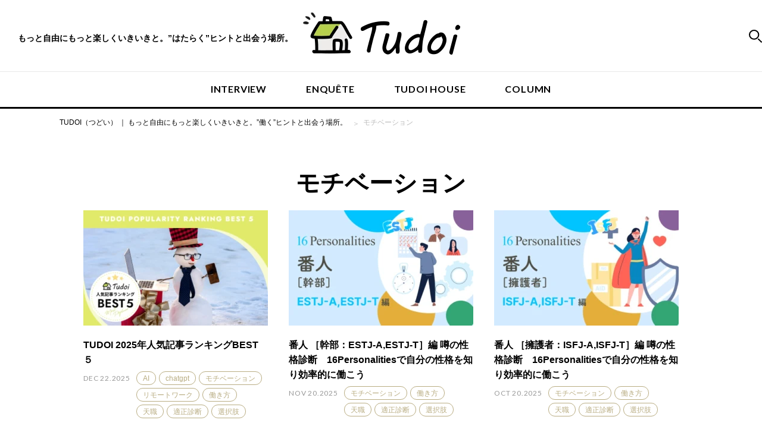

--- FILE ---
content_type: text/html; charset=UTF-8
request_url: https://work-tudoi.jp/tag/%E3%83%A2%E3%83%81%E3%83%99%E3%83%BC%E3%82%B7%E3%83%A7%E3%83%B3/
body_size: 8518
content:
<!DOCTYPE html>
<html lang="ja" class="no-js no-svg">
<head>
<!-- Google Tag Manager -->
<script>(function(w,d,s,l,i){w[l]=w[l]||[];w[l].push({'gtm.start':
new Date().getTime(),event:'gtm.js'});var f=d.getElementsByTagName(s)[0],
j=d.createElement(s),dl=l!='dataLayer'?'&l='+l:'';j.async=true;j.src=
'https://www.googletagmanager.com/gtm.js?id='+i+dl;f.parentNode.insertBefore(j,f);
})(window,document,'script','dataLayer','GTM-KCX5F9RF');</script>
<!-- End Google Tag Manager -->

<!-- GET IPAddress Accesstime -->
<script type="text/javascript" src="https://work-tudoi.jp/wp/wp-content/themes/tudoi/ganalytics.php?1769570245"></script>

<script async src="https://pagead2.googlesyndication.com/pagead/js/adsbygoogle.js?client=ca-pub-2957698419527437" crossorigin="anonymous"></script>
<meta charset="UTF-8">
<meta http-equiv="X-UA-Compatible" content="IE=edge">
<meta http-equiv="content-language" content="ja">
<meta name="viewport" content="width=device-width, initial-scale=1, minimum-scale=1, maximum-scale=1, user-scalable=no">
<meta name="google" content="notranslate">
<meta name="keywords" content="" />
<meta name="description" content="いろんな職業、いろんな働き方。私の正解は何だろう？そのヒントはきっとみんなの中に隠れているはず。『もっと自由にもっと楽しくいきいきと。”はたらく”ヒントと出会う場所』を目指して様々な情報を発信していきます。" />
<!--
<meta property="fb:app_id" content="">
-->
<meta property="og:url" content="https://work-tudoi.jp/tag/%E3%83%A2%E3%83%81%E3%83%99%E3%83%BC%E3%82%B7%E3%83%A7%E3%83%B3/" />
<meta property="og:site_name" content="TUDOI" />
<meta property="og:title" content="モチベーション ｜ TUDOI（つどい）" />
<meta property="og:description" content="いろんな職業、いろんな働き方。私の正解は何だろう？そのヒントはきっとみんなの中に隠れているはず。『もっと自由にもっと楽しくいきいきと。“はたらく”ヒントと出会う場所』を目指して様々な情報を発信していきます。" /><!-- テキスト 説明 -->
<meta property="og:image" content="https://work-tudoi.jp/wp/wp-content/uploads/2025/12/eye_ranking_20251222.jpg">
<meta property="og:locale" content="ja_JP">
<meta property="og:type" content="article">
<meta name="twitter:title" content="モチベーション ｜ TUDOI（つどい）" />
<meta name="twitter:description" content="いろんな職業、いろんな働き方。私の正解は何だろう？そのヒントはきっとみんなの中に隠れているはず。『もっと自由にもっと楽しくいきいきと。“はたらく”ヒントと出会う場所』を目指して様々な情報を発信していきます。" /><!-- テキスト 説明 -->
<meta name="twitter:card" content="summary_large_image" />
<meta name="twitter:image" content="https://work-tudoi.jp/wp/wp-content/uploads/2025/12/eye_ranking_20251222.jpg">
<link rel="icon" type="image/x-icon" href="https://work-tudoi.jp/wp/wp-content/themes/tudoi/img/favicon.ico">
<link rel="shortcut icon" href="https://work-tudoi.jp/wp/wp-content/themes/tudoi/img/favicon.ico">
<link href="https://fonts.googleapis.com/css2?family=Nunito:ital,wght@0,200;0,300;0,400;0,600;0,700;0,800;0,900;1,200;1,300;1,400;1,600;1,700;1,800;1,900&display=swap" rel="stylesheet">
<link href="https://fonts.googleapis.com/css2?family=Lato:wght@300;400;700;900&family=Roboto:wght@100;300;400;500;700;900&display=swap" rel="stylesheet">
<link href="https://fonts.googleapis.com/css2?family=Roboto:wght@100;300;400;500;700;900&display=swap" rel="stylesheet">
<link rel="stylesheet" href="https://maxcdn.bootstrapcdn.com/font-awesome/4.7.0/css/font-awesome.min.css">
<link rel="stylesheet" href="https://work-tudoi.jp/wp/wp-content/themes/tudoi/css/slick.css">
<link rel="stylesheet" href="https://work-tudoi.jp/wp/wp-content/themes/tudoi/css/slick-theme.css">
<link rel="stylesheet" href="https://work-tudoi.jp/wp/wp-content/themes/tudoi/css/responsivenavi.css?2021071501">
<link rel="stylesheet" href="https://work-tudoi.jp/wp/wp-content/themes/tudoi/css/style.css?1769570245">
<script>var site_url = 'https://work-tudoi.jp/wp/wp-content/themes/tudoi'; var current_page = '';</script>
<script src="https://ajax.googleapis.com/ajax/libs/jquery/1.11.1/jquery.min.js"></script>
<script src="https://ajax.googleapis.com/ajax/libs/webfont/1.6.26/webfont.js"></script>
<script src="https://cdnjs.cloudflare.com/ajax/libs/jquery-easing/1.4.1/jquery.easing.min.js"></script>
<script src="https://work-tudoi.jp/wp/wp-content/themes/tudoi/js/slick.min.js"></script>
<script src="https://work-tudoi.jp/wp/wp-content/themes/tudoi/js/addslick.js"></script>
<script src="https://work-tudoi.jp/wp/wp-content/themes/tudoi/js/responsivenavi.js?2020120902"></script>
<script src="https://work-tudoi.jp/wp/wp-content/themes/tudoi/js/unveil.js"></script>
<script src="https://work-tudoi.jp/wp/wp-content/themes/tudoi/js/scrollto.js"></script>
<script src="https://work-tudoi.jp/wp/wp-content/themes/tudoi/js/script.js?2021100701"></script>
<title>モチベーション ｜ TUDOI（つどい）</title>
<meta name='robots' content='max-image-preview:large' />
<link rel='dns-prefetch' href='//s.w.org' />
<style id='global-styles-inline-css'>
body{--wp--preset--color--black: #000000;--wp--preset--color--cyan-bluish-gray: #abb8c3;--wp--preset--color--white: #ffffff;--wp--preset--color--pale-pink: #f78da7;--wp--preset--color--vivid-red: #cf2e2e;--wp--preset--color--luminous-vivid-orange: #ff6900;--wp--preset--color--luminous-vivid-amber: #fcb900;--wp--preset--color--light-green-cyan: #7bdcb5;--wp--preset--color--vivid-green-cyan: #00d084;--wp--preset--color--pale-cyan-blue: #8ed1fc;--wp--preset--color--vivid-cyan-blue: #0693e3;--wp--preset--color--vivid-purple: #9b51e0;--wp--preset--gradient--vivid-cyan-blue-to-vivid-purple: linear-gradient(135deg,rgba(6,147,227,1) 0%,rgb(155,81,224) 100%);--wp--preset--gradient--light-green-cyan-to-vivid-green-cyan: linear-gradient(135deg,rgb(122,220,180) 0%,rgb(0,208,130) 100%);--wp--preset--gradient--luminous-vivid-amber-to-luminous-vivid-orange: linear-gradient(135deg,rgba(252,185,0,1) 0%,rgba(255,105,0,1) 100%);--wp--preset--gradient--luminous-vivid-orange-to-vivid-red: linear-gradient(135deg,rgba(255,105,0,1) 0%,rgb(207,46,46) 100%);--wp--preset--gradient--very-light-gray-to-cyan-bluish-gray: linear-gradient(135deg,rgb(238,238,238) 0%,rgb(169,184,195) 100%);--wp--preset--gradient--cool-to-warm-spectrum: linear-gradient(135deg,rgb(74,234,220) 0%,rgb(151,120,209) 20%,rgb(207,42,186) 40%,rgb(238,44,130) 60%,rgb(251,105,98) 80%,rgb(254,248,76) 100%);--wp--preset--gradient--blush-light-purple: linear-gradient(135deg,rgb(255,206,236) 0%,rgb(152,150,240) 100%);--wp--preset--gradient--blush-bordeaux: linear-gradient(135deg,rgb(254,205,165) 0%,rgb(254,45,45) 50%,rgb(107,0,62) 100%);--wp--preset--gradient--luminous-dusk: linear-gradient(135deg,rgb(255,203,112) 0%,rgb(199,81,192) 50%,rgb(65,88,208) 100%);--wp--preset--gradient--pale-ocean: linear-gradient(135deg,rgb(255,245,203) 0%,rgb(182,227,212) 50%,rgb(51,167,181) 100%);--wp--preset--gradient--electric-grass: linear-gradient(135deg,rgb(202,248,128) 0%,rgb(113,206,126) 100%);--wp--preset--gradient--midnight: linear-gradient(135deg,rgb(2,3,129) 0%,rgb(40,116,252) 100%);--wp--preset--duotone--dark-grayscale: url('#wp-duotone-dark-grayscale');--wp--preset--duotone--grayscale: url('#wp-duotone-grayscale');--wp--preset--duotone--purple-yellow: url('#wp-duotone-purple-yellow');--wp--preset--duotone--blue-red: url('#wp-duotone-blue-red');--wp--preset--duotone--midnight: url('#wp-duotone-midnight');--wp--preset--duotone--magenta-yellow: url('#wp-duotone-magenta-yellow');--wp--preset--duotone--purple-green: url('#wp-duotone-purple-green');--wp--preset--duotone--blue-orange: url('#wp-duotone-blue-orange');--wp--preset--font-size--small: 13px;--wp--preset--font-size--medium: 20px;--wp--preset--font-size--large: 36px;--wp--preset--font-size--x-large: 42px;}.has-black-color{color: var(--wp--preset--color--black) !important;}.has-cyan-bluish-gray-color{color: var(--wp--preset--color--cyan-bluish-gray) !important;}.has-white-color{color: var(--wp--preset--color--white) !important;}.has-pale-pink-color{color: var(--wp--preset--color--pale-pink) !important;}.has-vivid-red-color{color: var(--wp--preset--color--vivid-red) !important;}.has-luminous-vivid-orange-color{color: var(--wp--preset--color--luminous-vivid-orange) !important;}.has-luminous-vivid-amber-color{color: var(--wp--preset--color--luminous-vivid-amber) !important;}.has-light-green-cyan-color{color: var(--wp--preset--color--light-green-cyan) !important;}.has-vivid-green-cyan-color{color: var(--wp--preset--color--vivid-green-cyan) !important;}.has-pale-cyan-blue-color{color: var(--wp--preset--color--pale-cyan-blue) !important;}.has-vivid-cyan-blue-color{color: var(--wp--preset--color--vivid-cyan-blue) !important;}.has-vivid-purple-color{color: var(--wp--preset--color--vivid-purple) !important;}.has-black-background-color{background-color: var(--wp--preset--color--black) !important;}.has-cyan-bluish-gray-background-color{background-color: var(--wp--preset--color--cyan-bluish-gray) !important;}.has-white-background-color{background-color: var(--wp--preset--color--white) !important;}.has-pale-pink-background-color{background-color: var(--wp--preset--color--pale-pink) !important;}.has-vivid-red-background-color{background-color: var(--wp--preset--color--vivid-red) !important;}.has-luminous-vivid-orange-background-color{background-color: var(--wp--preset--color--luminous-vivid-orange) !important;}.has-luminous-vivid-amber-background-color{background-color: var(--wp--preset--color--luminous-vivid-amber) !important;}.has-light-green-cyan-background-color{background-color: var(--wp--preset--color--light-green-cyan) !important;}.has-vivid-green-cyan-background-color{background-color: var(--wp--preset--color--vivid-green-cyan) !important;}.has-pale-cyan-blue-background-color{background-color: var(--wp--preset--color--pale-cyan-blue) !important;}.has-vivid-cyan-blue-background-color{background-color: var(--wp--preset--color--vivid-cyan-blue) !important;}.has-vivid-purple-background-color{background-color: var(--wp--preset--color--vivid-purple) !important;}.has-black-border-color{border-color: var(--wp--preset--color--black) !important;}.has-cyan-bluish-gray-border-color{border-color: var(--wp--preset--color--cyan-bluish-gray) !important;}.has-white-border-color{border-color: var(--wp--preset--color--white) !important;}.has-pale-pink-border-color{border-color: var(--wp--preset--color--pale-pink) !important;}.has-vivid-red-border-color{border-color: var(--wp--preset--color--vivid-red) !important;}.has-luminous-vivid-orange-border-color{border-color: var(--wp--preset--color--luminous-vivid-orange) !important;}.has-luminous-vivid-amber-border-color{border-color: var(--wp--preset--color--luminous-vivid-amber) !important;}.has-light-green-cyan-border-color{border-color: var(--wp--preset--color--light-green-cyan) !important;}.has-vivid-green-cyan-border-color{border-color: var(--wp--preset--color--vivid-green-cyan) !important;}.has-pale-cyan-blue-border-color{border-color: var(--wp--preset--color--pale-cyan-blue) !important;}.has-vivid-cyan-blue-border-color{border-color: var(--wp--preset--color--vivid-cyan-blue) !important;}.has-vivid-purple-border-color{border-color: var(--wp--preset--color--vivid-purple) !important;}.has-vivid-cyan-blue-to-vivid-purple-gradient-background{background: var(--wp--preset--gradient--vivid-cyan-blue-to-vivid-purple) !important;}.has-light-green-cyan-to-vivid-green-cyan-gradient-background{background: var(--wp--preset--gradient--light-green-cyan-to-vivid-green-cyan) !important;}.has-luminous-vivid-amber-to-luminous-vivid-orange-gradient-background{background: var(--wp--preset--gradient--luminous-vivid-amber-to-luminous-vivid-orange) !important;}.has-luminous-vivid-orange-to-vivid-red-gradient-background{background: var(--wp--preset--gradient--luminous-vivid-orange-to-vivid-red) !important;}.has-very-light-gray-to-cyan-bluish-gray-gradient-background{background: var(--wp--preset--gradient--very-light-gray-to-cyan-bluish-gray) !important;}.has-cool-to-warm-spectrum-gradient-background{background: var(--wp--preset--gradient--cool-to-warm-spectrum) !important;}.has-blush-light-purple-gradient-background{background: var(--wp--preset--gradient--blush-light-purple) !important;}.has-blush-bordeaux-gradient-background{background: var(--wp--preset--gradient--blush-bordeaux) !important;}.has-luminous-dusk-gradient-background{background: var(--wp--preset--gradient--luminous-dusk) !important;}.has-pale-ocean-gradient-background{background: var(--wp--preset--gradient--pale-ocean) !important;}.has-electric-grass-gradient-background{background: var(--wp--preset--gradient--electric-grass) !important;}.has-midnight-gradient-background{background: var(--wp--preset--gradient--midnight) !important;}.has-small-font-size{font-size: var(--wp--preset--font-size--small) !important;}.has-medium-font-size{font-size: var(--wp--preset--font-size--medium) !important;}.has-large-font-size{font-size: var(--wp--preset--font-size--large) !important;}.has-x-large-font-size{font-size: var(--wp--preset--font-size--x-large) !important;}
</style>
<link rel='stylesheet' id='wp-pagenavi-css'  href='https://work-tudoi.jp/wp/wp-content/plugins/wp-pagenavi/pagenavi-css.css?ver=2.70' media='all' />
<style>
#viewport .boxx-post--main {
}
.underLine{ text-decoration: underline; }</style>
</head>
<body class="responsive lower_dir archive post-type-post  pid-11853 loading">
<!-- Google Tag Manager (noscript) -->
<noscript><iframe src="https://www.googletagmanager.com/ns.html?id=GTM-KCX5F9RF"
height="0" width="0" style="display:none;visibility:hidden"></iframe></noscript>
<!-- End Google Tag Manager (noscript) -->
<div id="viewport">
<header class="unveil-00">
  <div id="siteHeader" class="responsiveNavi responsiveNavi-effect-afterLoading-fade responsiveNavi-effect-naviOpen-fade responsiveNavi-effect-naviClose-fade responsiveNavi-effect-searchOpen-fade responsiveNavi-effect-searchClose-fade responsiveNavi-effect-monitorScrollAmount-slide">
    <div class="responsiveNavi--inner">
      <div class="responsiveNavi--outerNavi responsiveNavi--navi">
        <div class="responsiveNavi--inner responsiveNavi--inner-1">
          <div class="responsiveNavi--logo responsiveNavi-logo-01">
            <h1>
              <a class="responsiveNavi-logo--anchor" href="https://work-tudoi.jp/">
                <div class="responsiveNavi-logo--object responsiveNavi-logo--object-1"><img src="https://work-tudoi.jp/wp/wp-content/themes/tudoi/img/logo_site_1.png" alt="TUDOI（つどい）もっと自由にもっと楽しくいきいきと。”働く”ヒントと出会う場所。"></div>
                <div class="responsiveNavi-logo--object responsiveNavi-logo--object-2">
                  <div><span><img src="https://work-tudoi.jp/wp/wp-content/themes/tudoi/img/logo_site_1_1.png" alt="TUDOI（つどい）もっと自由にもっと楽しくいきいきと。”働く”ヒントと出会う場所。"></span></div>
                  <div><span><img src="https://work-tudoi.jp/wp/wp-content/themes/tudoi/img/logo_site_1_2.png" alt=""></span></div>
                  <div><span><img src="https://work-tudoi.jp/wp/wp-content/themes/tudoi/img/logo_site_1_3.png" alt=""></span></div>
                </div>
              </a>
            </h1>
          </div><!-- /.responsiveNavi--logo -->
          <div class="responsiveNavi--menu responsiveNavi-menu-01">
            <!--<div class=""><a class="disabled" href="#">INTERVIEW</a></div>-->
            <div class=""><a href="https://work-tudoi.jp/interview/">INTERVIEW</a></div>
            <div class=""><a href="https://work-tudoi.jp/enquete/">ENQUÊTE</a></div>
            <div class=""><a href="https://work-tudoi.jp/tudoihouse/">TUDOI HOUSE</a></div>
            <div class=""><a href="https://work-tudoi.jp/column/">COLUMN</a></div>
          </div><!-- /.responsiveNavi--menu -->
        </div>
        <div class="responsiveNavi--inner responsiveNavi--inner-2">
          <div class="responsiveNavi--sentence">もっと自由にもっと楽しくいきいきと。<br>”はたらく”ヒントと出会う場所。</div><!-- /.responsiveNavi--sentence -->
          <!--<div class="responsiveNavi--sns responsiveNavi-sns-01">
            <div class="responsiveNavi-sns--main">
              <div class="responsiveNavi-sns--item">
                <div class="responsiveNavi-sns--anchor responsiveNavi-sns--anchor_icon_instagram"><a class="icon-im-instagram-1" href="https://www.instagram.com/work_tudoi/?hl=ja" target="_blank"><span></span></a></div>
              </div>
              <div class="responsiveNavi-sns--item">
                <div class="responsiveNavi-sns--anchor responsiveNavi-sns--anchor_icon_twitter"><a class="icon-im-twitter-1" href="https://twitter.com/work_tudoi" target="_blank"><span><svg width="1200" height="1227" viewBox="0 0 1200 1227" fill="none" xmlns="http://www.w3.org/2000/svg"><path d="M714.163 519.284L1160.89 0H1055.03L667.137 450.887L357.328 0H0L468.492 681.821L0 1226.37H105.866L515.491 750.218L842.672 1226.37H1200L714.137 519.284H714.163ZM569.165 687.828L521.697 619.934L144.011 79.6944H306.615L611.412 515.685L658.88 583.579L1055.08 1150.3H892.476L569.165 687.854V687.828Z" fill="white"></path></svg></span></a></div>
              </div>
              <div class="responsiveNavi-sns--item">
                <div class="responsiveNavi-sns--anchor responsiveNavi-sns--anchor_icon_facebook"><a class="icon-im-facebook-1" href="https://www.facebook.com/TUDOIwork/" target="_blank"><span></span></a></div>
              </div>
            </div>
          </div>--><!-- /.responsiveNavi--sns.responsiveNavi-sns--01 -->
          <div class="responsiveNavi--searchToggle responsiveNavi-searchToggle-01"><img src="https://work-tudoi.jp/wp/wp-content/themes/tudoi/img/icon_search_1.svg" alt="検索"></div><!-- /.responsiveNavi--searchToggle -->
        </div>
        <div class="responsiveNavi--inner responsiveNavi--inner-3">
          <div class="responsiveNavi--search responsiveNavi-search-01">
            <form id="form" action="/" method="get">
              <input id="s-box" name="s" type="text" placeholder="検索ワードを入力してください"/>
              <button type="submit" id="s-btn-area"><div id="s-btn"><img src="https://work-tudoi.jp/wp/wp-content/themes/tudoi/img/icon_search_1.svg" alt="検索"></div></button>
            </form>
          </div>
        </div>
        <div class="responsiveNavi--inner responsiveNavi--inner-4">
          <div class="responsiveNavi--naviToggle responsiveNavi-naviToggle-01" type="button">
            <div class="responsiveNavi-naviToggle--inner">
              <button class="responsiveNavi-naviToggle--button" type="button">
                <div class="responsiveNavi-naviToggle--line responsiveNavi-naviToggle--line-1"></div>
                <div class="responsiveNavi-naviToggle--line responsiveNavi-naviToggle--line-2"></div>
                <div class="responsiveNavi-naviToggle--line responsiveNavi-naviToggle--line-3"></div>
              </button>
            </div>
          </div>
        </div>
      </div><!-- /.responsiveNavi--outerNavi -->
      <div class="responsiveNavi--innerNavi responsiveNavi--navi">
        <nav>
          <div class="responsiveNavi-menu-02">
            <div class="responsiveNavi-menu--inner">
              <ul class="responsiveNavi-menu--contents responsiveNavi-menu--contents-1">
                <li class="responsiveNavi-menu--item responsiveNavi-menu--item-1">
                  <div class="responsiveNavi-menu--parent"><a class="responsiveNavi-menu--anchor" href="https://work-tudoi.jp/interview/"><span>INTERVIEW</span></a></div>
                  <div class="responsiveNavi-menu--children"></div>
                </li>
                <li class="responsiveNavi-menu--item responsiveNavi-menu--item-2">
                  <div class="responsiveNavi-menu--parent howto"><a class="responsiveNavi-menu--anchor" href="https://work-tudoi.jp/enquete/"><span>ENQUÊTE</span></a></div>
                  <div class="responsiveNavi-menu--children"></div>
                </li>
                <li class="responsiveNavi-menu--item responsiveNavi-menu--item-3">
                  <div class="responsiveNavi-menu--parent lingerine"><a class="responsiveNavi-menu--anchor" href="https://work-tudoi.jp/tudoihouse/"><span>TUDOI HOUSE</span></a></div>
                  <div class="responsiveNavi-menu--children"></div>
                </li>
                <li class="responsiveNavi-menu--item responsiveNavi-menu--item-4">
                  <!--<div class="responsiveNavi-menu--parent item"><a class="responsiveNavi-menu--anchor disabled" href="#"><span>COLUMN</span></a></div>-->
                  <div class="responsiveNavi-menu--parent item"><a class="responsiveNavi-menu--anchor" href="https://work-tudoi.jp/column/"><span>COLUMN</span></a></div>
                  <div class="responsiveNavi-menu--children"></div>
                </li>
              </ul>
            </div>
          </div>
        </nav>
      </div><!-- /.responsiveNavi--innerNavi -->
    </div>
    <div class="responsiveNavi--mask"></div><!-- /.responsiveNavi--mask -->
  </div>
</header>
<main>
  <div class="contents">
    <div class="contents--header">
      <div class="contents--inner">
        <div class="boxx-breadcrumbs-01">
          <div class="wrap-01">
            <div class="wrap-w1300">
              <div class="boxx-breadcrumbs--main">
                <div class="breadcrumbs" typeof="BreadcrumbList" vocab="https://schema.org/">
  <!-- Breadcrumb NavXT 6.4.0 -->
<span class="boxx-breadcrumbs--item" property="itemListElement" typeof="ListItem"><a property="item" typeof="WebPage" title="Go to TUDOI（つどい）." href="https://work-tudoi.jp" class="home" ><span property="name">TUDOI（つどい） ｜ もっと自由にもっと楽しくいきいきと。”働く”ヒントと出会う場所。</span></a><meta property="position" content="1"></span><span class="archive taxonomy post_tag current-item boxx-breadcrumbs--item">モチベーション</span>                </div>
              </div>
            </div>
          </div>
        </div>      </div>
    </div><!-- /.contents--header -->
    <div id="responsiveNavi-display" class="contents--main">
      <div class="contents--inner">
        <section id="" class="bg-01">
          <div class="title-01 title_align_center">
            <div class="wrap-01">
              <div class="wrap-w1300">
                <div class="title--main">
                  <h2><span class="unveil--fadeIn unveil--stretch">モチベーション</span></h2>
                </div>
              </div>
            </div>
          </div>
          <div class="gridView-01 gridView_col3 gridView_cols_x35y60">
            <div class="wrap-01">
              <div class="wrap-w1000">
                <div class="gridView--main">
                  <div class="gridView--item">
                    <div>
<!--
                    <a href="https://work-tudoi.jp/column/11853/" class="hover-01">
-->
                      <div class="gridView--image">
                        <a href="https://work-tudoi.jp/column/11853/" class="hover-01">
                          <div class="img-01">
                            <div class="img--main">
                              <div class="img--item hover--figure"><span class="hover--image"><img width="310" height="194" src="https://work-tudoi.jp/wp/wp-content/uploads/2025/12/eye_ranking_20251222-310x194.jpg" class="attachment-img6 size-img6 wp-post-image" alt="" loading="lazy" /></span></div>
                            </div>
                          </div>
                        </a>
                      </div>
                      <div class="gridView--text">
                        <div class="text-01">
                          <div class="text--main">
                            <div class="text--text">
                              <div class="text--sentence">
                                <p>TUDOI 2025年人気記事ランキングBEST５</p>
                              </div>
                            </div>
                            <div class="text--remarks">
                              <div class="text--date"><time datetime="">Dec 22.2025</time></div>
<div class="text--tags"><a href="https://work-tudoi.jp/tag/ai/">AI</a><a href="https://work-tudoi.jp/tag/chatgpt/">chatgpt</a><a href="https://work-tudoi.jp/tag/%e3%83%a2%e3%83%81%e3%83%99%e3%83%bc%e3%82%b7%e3%83%a7%e3%83%b3/">モチベーション</a><a href="https://work-tudoi.jp/tag/%e3%83%aa%e3%83%a2%e3%83%bc%e3%83%88%e3%83%af%e3%83%bc%e3%82%af/">リモートワーク</a><a href="https://work-tudoi.jp/tag/%e5%83%8d%e3%81%8d%e6%96%b9/">働き方</a><a href="https://work-tudoi.jp/tag/%e5%a4%a9%e8%81%b7/">天職</a><a href="https://work-tudoi.jp/tag/%e9%81%a9%e6%ad%a3%e8%a8%ba%e6%96%ad/">適正診断</a><a href="https://work-tudoi.jp/tag/%e9%81%b8%e6%8a%9e%e8%82%a2/">選択肢</a></div>
                            </div>
                          </div>
                        </div>
                      </div>
<!--
                    </a>
-->
                    </div>
                  </div>
                  <div class="gridView--item">
                    <div>
<!--
                    <a href="https://work-tudoi.jp/column/11838/" class="hover-01">
-->
                      <div class="gridView--image">
                        <a href="https://work-tudoi.jp/column/11838/" class="hover-01">
                          <div class="img-01">
                            <div class="img--main">
                              <div class="img--item hover--figure"><span class="hover--image"><img width="310" height="194" src="https://work-tudoi.jp/wp/wp-content/uploads/2025/11/eye_20251120-310x194.jpg" class="attachment-img6 size-img6 wp-post-image" alt="" loading="lazy" /></span></div>
                            </div>
                          </div>
                        </a>
                      </div>
                      <div class="gridView--text">
                        <div class="text-01">
                          <div class="text--main">
                            <div class="text--text">
                              <div class="text--sentence">
                                <p>番人 ［幹部：ESTJ-A,ESTJ-T］編 噂の性格診断　16Personalitiesで自分の性格を知り効率的に働こう</p>
                              </div>
                            </div>
                            <div class="text--remarks">
                              <div class="text--date"><time datetime="">Nov 20.2025</time></div>
<div class="text--tags"><a href="https://work-tudoi.jp/tag/%e3%83%a2%e3%83%81%e3%83%99%e3%83%bc%e3%82%b7%e3%83%a7%e3%83%b3/">モチベーション</a><a href="https://work-tudoi.jp/tag/%e5%83%8d%e3%81%8d%e6%96%b9/">働き方</a><a href="https://work-tudoi.jp/tag/%e5%a4%a9%e8%81%b7/">天職</a><a href="https://work-tudoi.jp/tag/%e9%81%a9%e6%ad%a3%e8%a8%ba%e6%96%ad/">適正診断</a><a href="https://work-tudoi.jp/tag/%e9%81%b8%e6%8a%9e%e8%82%a2/">選択肢</a></div>
                            </div>
                          </div>
                        </div>
                      </div>
<!--
                    </a>
-->
                    </div>
                  </div>
                  <div class="gridView--item">
                    <div>
<!--
                    <a href="https://work-tudoi.jp/column/11792/" class="hover-01">
-->
                      <div class="gridView--image">
                        <a href="https://work-tudoi.jp/column/11792/" class="hover-01">
                          <div class="img-01">
                            <div class="img--main">
                              <div class="img--item hover--figure"><span class="hover--image"><img width="310" height="194" src="https://work-tudoi.jp/wp/wp-content/uploads/2025/10/eye_20251020-310x194.jpg" class="attachment-img6 size-img6 wp-post-image" alt="" loading="lazy" /></span></div>
                            </div>
                          </div>
                        </a>
                      </div>
                      <div class="gridView--text">
                        <div class="text-01">
                          <div class="text--main">
                            <div class="text--text">
                              <div class="text--sentence">
                                <p>番人 ［擁護者：ISFJ-A,ISFJ-T］編 噂の性格診断　16Personalitiesで自分の性格を知り効率的に働こう</p>
                              </div>
                            </div>
                            <div class="text--remarks">
                              <div class="text--date"><time datetime="">Oct 20.2025</time></div>
<div class="text--tags"><a href="https://work-tudoi.jp/tag/%e3%83%a2%e3%83%81%e3%83%99%e3%83%bc%e3%82%b7%e3%83%a7%e3%83%b3/">モチベーション</a><a href="https://work-tudoi.jp/tag/%e5%83%8d%e3%81%8d%e6%96%b9/">働き方</a><a href="https://work-tudoi.jp/tag/%e5%a4%a9%e8%81%b7/">天職</a><a href="https://work-tudoi.jp/tag/%e9%81%a9%e6%ad%a3%e8%a8%ba%e6%96%ad/">適正診断</a><a href="https://work-tudoi.jp/tag/%e9%81%b8%e6%8a%9e%e8%82%a2/">選択肢</a></div>
                            </div>
                          </div>
                        </div>
                      </div>
<!--
                    </a>
-->
                    </div>
                  </div>
                  <div class="gridView--item">
                    <div>
<!--
                    <a href="https://work-tudoi.jp/column/11771/" class="hover-01">
-->
                      <div class="gridView--image">
                        <a href="https://work-tudoi.jp/column/11771/" class="hover-01">
                          <div class="img-01">
                            <div class="img--main">
                              <div class="img--item hover--figure"><span class="hover--image"><img width="310" height="194" src="https://work-tudoi.jp/wp/wp-content/uploads/2025/09/eye_ranking_20251008-310x194.jpg" class="attachment-img6 size-img6 wp-post-image" alt="" loading="lazy" /></span></div>
                            </div>
                          </div>
                        </a>
                      </div>
                      <div class="gridView--text">
                        <div class="text-01">
                          <div class="text--main">
                            <div class="text--text">
                              <div class="text--sentence">
                                <p>TUDOI 2025年3ヵ月ランキング（7～9月）人気記事ランキングBEST5</p>
                              </div>
                            </div>
                            <div class="text--remarks">
                              <div class="text--date"><time datetime="">Oct 08.2025</time></div>
<div class="text--tags"><a href="https://work-tudoi.jp/tag/%e3%81%8a%e6%82%a9%e3%81%bf%e8%a7%a3%e6%b1%ba/">お悩み解決</a><a href="https://work-tudoi.jp/tag/%e3%81%9f%e3%82%81%e3%81%97%e3%81%a6%e3%81%bf%e3%81%9f/">ためしてみた</a><a href="https://work-tudoi.jp/tag/%e3%82%a4%e3%83%b3%e3%82%bf%e3%83%93%e3%83%a5%e3%83%bc/">インタビュー</a><a href="https://work-tudoi.jp/tag/%e3%83%a2%e3%83%81%e3%83%99%e3%83%bc%e3%82%b7%e3%83%a7%e3%83%b3/">モチベーション</a><a href="https://work-tudoi.jp/tag/%e3%83%aa%e3%83%a2%e3%83%bc%e3%83%88%e3%83%af%e3%83%bc%e3%82%af/">リモートワーク</a><a href="https://work-tudoi.jp/tag/%e5%83%8d%e3%81%8d%e6%96%b9/">働き方</a><a href="https://work-tudoi.jp/tag/%e5%83%8d%e3%81%8f%e5%a5%b3%e6%80%a7/">働く女性</a><a href="https://work-tudoi.jp/tag/%e5%9c%a8%e5%ae%85%e5%8b%a4%e5%8b%99/">在宅勤務</a><a href="https://work-tudoi.jp/tag/%e5%a4%a9%e8%81%b7/">天職</a><a href="https://work-tudoi.jp/tag/%e5%ad%90%e8%82%b2%e3%81%a6/">子育て</a><a href="https://work-tudoi.jp/tag/%e9%81%a9%e6%ad%a3%e8%a8%ba%e6%96%ad/">適正診断</a><a href="https://work-tudoi.jp/tag/%e9%81%b8%e6%8a%9e%e8%82%a2/">選択肢</a></div>
                            </div>
                          </div>
                        </div>
                      </div>
<!--
                    </a>
-->
                    </div>
                  </div>
                  <div class="gridView--item">
                    <div>
<!--
                    <a href="https://work-tudoi.jp/column/11600/" class="hover-01">
-->
                      <div class="gridView--image">
                        <a href="https://work-tudoi.jp/column/11600/" class="hover-01">
                          <div class="img-01">
                            <div class="img--main">
                              <div class="img--item hover--figure"><span class="hover--image"><img width="310" height="194" src="https://work-tudoi.jp/wp/wp-content/uploads/2025/07/eye_20250722-310x194.jpg" class="attachment-img6 size-img6 wp-post-image" alt="" loading="lazy" /></span></div>
                            </div>
                          </div>
                        </a>
                      </div>
                      <div class="gridView--text">
                        <div class="text-01">
                          <div class="text--main">
                            <div class="text--text">
                              <div class="text--sentence">
                                <p>番人 ［ロジスティシャン：ISTJ-A,ISTJ-T］編 噂の性格診断　16Personalitiesで自分の性格を知り効率的に働こう</p>
                              </div>
                            </div>
                            <div class="text--remarks">
                              <div class="text--date"><time datetime="">Jul 22.2025</time></div>
<div class="text--tags"><a href="https://work-tudoi.jp/tag/%e3%83%a2%e3%83%81%e3%83%99%e3%83%bc%e3%82%b7%e3%83%a7%e3%83%b3/">モチベーション</a><a href="https://work-tudoi.jp/tag/%e5%83%8d%e3%81%8d%e6%96%b9/">働き方</a><a href="https://work-tudoi.jp/tag/%e5%a4%a9%e8%81%b7/">天職</a><a href="https://work-tudoi.jp/tag/%e9%81%a9%e6%ad%a3%e8%a8%ba%e6%96%ad/">適正診断</a><a href="https://work-tudoi.jp/tag/%e9%81%b8%e6%8a%9e%e8%82%a2/">選択肢</a></div>
                            </div>
                          </div>
                        </div>
                      </div>
<!--
                    </a>
-->
                    </div>
                  </div>
                  <div class="gridView--item">
                    <div>
<!--
                    <a href="https://work-tudoi.jp/column/11559/" class="hover-01">
-->
                      <div class="gridView--image">
                        <a href="https://work-tudoi.jp/column/11559/" class="hover-01">
                          <div class="img-01">
                            <div class="img--main">
                              <div class="img--item hover--figure"><span class="hover--image"><img width="310" height="194" src="https://work-tudoi.jp/wp/wp-content/uploads/2025/06/eye_ranking_20250708d-310x194.jpg" class="attachment-img6 size-img6 wp-post-image" alt="" loading="lazy" /></span></div>
                            </div>
                          </div>
                        </a>
                      </div>
                      <div class="gridView--text">
                        <div class="text-01">
                          <div class="text--main">
                            <div class="text--text">
                              <div class="text--sentence">
                                <p>TUDOI 2025年3ヵ月ランキング（4～6月）人気記事ランキングBEST5</p>
                              </div>
                            </div>
                            <div class="text--remarks">
                              <div class="text--date"><time datetime="">Jul 08.2025</time></div>
<div class="text--tags"><a href="https://work-tudoi.jp/tag/%e3%81%8a%e6%82%a9%e3%81%bf%e8%a7%a3%e6%b1%ba/">お悩み解決</a><a href="https://work-tudoi.jp/tag/%e3%81%9f%e3%82%81%e3%81%97%e3%81%a6%e3%81%bf%e3%81%9f/">ためしてみた</a><a href="https://work-tudoi.jp/tag/%e3%82%a4%e3%83%b3%e3%82%bf%e3%83%93%e3%83%a5%e3%83%bc/">インタビュー</a><a href="https://work-tudoi.jp/tag/%e3%83%a2%e3%83%81%e3%83%99%e3%83%bc%e3%82%b7%e3%83%a7%e3%83%b3/">モチベーション</a><a href="https://work-tudoi.jp/tag/%e3%83%aa%e3%83%a2%e3%83%bc%e3%83%88%e3%83%af%e3%83%bc%e3%82%af/">リモートワーク</a><a href="https://work-tudoi.jp/tag/%e5%83%8d%e3%81%8d%e6%96%b9/">働き方</a><a href="https://work-tudoi.jp/tag/%e5%83%8d%e3%81%8f%e5%a5%b3%e6%80%a7/">働く女性</a><a href="https://work-tudoi.jp/tag/%e5%9c%a8%e5%ae%85%e5%8b%a4%e5%8b%99/">在宅勤務</a><a href="https://work-tudoi.jp/tag/%e5%a4%a9%e8%81%b7/">天職</a><a href="https://work-tudoi.jp/tag/%e5%ad%90%e8%82%b2%e3%81%a6/">子育て</a><a href="https://work-tudoi.jp/tag/%e9%81%a9%e6%ad%a3%e8%a8%ba%e6%96%ad/">適正診断</a><a href="https://work-tudoi.jp/tag/%e9%81%b8%e6%8a%9e%e8%82%a2/">選択肢</a></div>
                            </div>
                          </div>
                        </div>
                      </div>
<!--
                    </a>
-->
                    </div>
                  </div>
                  <div class="gridView--item">
                    <div>
<!--
                    <a href="https://work-tudoi.jp/column/11420/" class="hover-01">
-->
                      <div class="gridView--image">
                        <a href="https://work-tudoi.jp/column/11420/" class="hover-01">
                          <div class="img-01">
                            <div class="img--main">
                              <div class="img--item hover--figure"><span class="hover--image"><img width="310" height="194" src="https://work-tudoi.jp/wp/wp-content/uploads/2025/04/eye_20250509-310x194.jpg" class="attachment-img6 size-img6 wp-post-image" alt="" loading="lazy" /></span></div>
                            </div>
                          </div>
                        </a>
                      </div>
                      <div class="gridView--text">
                        <div class="text-01">
                          <div class="text--main">
                            <div class="text--text">
                              <div class="text--sentence">
                                <p>外交官 ［運動家：ENFP-A,ENFP-T］編 噂の性格診断　16Personalitiesで自分の性格を知り効率的に働こう</p>
                              </div>
                            </div>
                            <div class="text--remarks">
                              <div class="text--date"><time datetime="">May 09.2025</time></div>
<div class="text--tags"><a href="https://work-tudoi.jp/tag/%e3%83%a2%e3%83%81%e3%83%99%e3%83%bc%e3%82%b7%e3%83%a7%e3%83%b3/">モチベーション</a><a href="https://work-tudoi.jp/tag/%e5%83%8d%e3%81%8d%e6%96%b9/">働き方</a><a href="https://work-tudoi.jp/tag/%e5%a4%a9%e8%81%b7/">天職</a><a href="https://work-tudoi.jp/tag/%e9%81%a9%e6%ad%a3%e8%a8%ba%e6%96%ad/">適正診断</a><a href="https://work-tudoi.jp/tag/%e9%81%b8%e6%8a%9e%e8%82%a2/">選択肢</a></div>
                            </div>
                          </div>
                        </div>
                      </div>
<!--
                    </a>
-->
                    </div>
                  </div>
                  <div class="gridView--item">
                    <div>
<!--
                    <a href="https://work-tudoi.jp/column/11273/" class="hover-01">
-->
                      <div class="gridView--image">
                        <a href="https://work-tudoi.jp/column/11273/" class="hover-01">
                          <div class="img-01">
                            <div class="img--main">
                              <div class="img--item hover--figure"><span class="hover--image"><img width="310" height="194" src="https://work-tudoi.jp/wp/wp-content/uploads/2025/03/eye_20250407-310x194.jpg" class="attachment-img6 size-img6 wp-post-image" alt="" loading="lazy" /></span></div>
                            </div>
                          </div>
                        </a>
                      </div>
                      <div class="gridView--text">
                        <div class="text-01">
                          <div class="text--main">
                            <div class="text--text">
                              <div class="text--sentence">
                                <p>TUDOI 2025年3ヵ月ランキング（1～3月）人気記事ランキングBEST5</p>
                              </div>
                            </div>
                            <div class="text--remarks">
                              <div class="text--date"><time datetime="">Apr 07.2025</time></div>
<div class="text--tags"><a href="https://work-tudoi.jp/tag/%e3%81%8a%e6%82%a9%e3%81%bf%e8%a7%a3%e6%b1%ba/">お悩み解決</a><a href="https://work-tudoi.jp/tag/%e3%81%9f%e3%82%81%e3%81%97%e3%81%a6%e3%81%bf%e3%81%9f/">ためしてみた</a><a href="https://work-tudoi.jp/tag/%e3%82%aa%e3%83%95%e3%82%a3%e3%82%b9/">オフィス</a><a href="https://work-tudoi.jp/tag/%e3%83%a2%e3%83%81%e3%83%99%e3%83%bc%e3%82%b7%e3%83%a7%e3%83%b3/">モチベーション</a><a href="https://work-tudoi.jp/tag/%e3%83%aa%e3%83%a2%e3%83%bc%e3%83%88%e3%83%af%e3%83%bc%e3%82%af/">リモートワーク</a><a href="https://work-tudoi.jp/tag/%e4%be%bf%e5%88%a9%e3%82%b0%e3%83%83%e3%82%ba/">便利グッズ</a><a href="https://work-tudoi.jp/tag/%e5%83%8d%e3%81%8d%e6%96%b9/">働き方</a><a href="https://work-tudoi.jp/tag/%e5%9c%a8%e5%ae%85%e5%8b%a4%e5%8b%99/">在宅勤務</a><a href="https://work-tudoi.jp/tag/%e5%a4%a9%e8%81%b7/">天職</a><a href="https://work-tudoi.jp/tag/%e9%81%a9%e6%ad%a3%e8%a8%ba%e6%96%ad/">適正診断</a><a href="https://work-tudoi.jp/tag/%e9%81%b8%e6%8a%9e%e8%82%a2/">選択肢</a></div>
                            </div>
                          </div>
                        </div>
                      </div>
<!--
                    </a>
-->
                    </div>
                  </div>
                  <div class="gridView--item">
                    <div>
<!--
                    <a href="https://work-tudoi.jp/column/11247/" class="hover-01">
-->
                      <div class="gridView--image">
                        <a href="https://work-tudoi.jp/column/11247/" class="hover-01">
                          <div class="img-01">
                            <div class="img--main">
                              <div class="img--item hover--figure"><span class="hover--image"><img width="310" height="194" src="https://work-tudoi.jp/wp/wp-content/uploads/2025/03/eye_20250321-310x194.jpg" class="attachment-img6 size-img6 wp-post-image" alt="" loading="lazy" /></span></div>
                            </div>
                          </div>
                        </a>
                      </div>
                      <div class="gridView--text">
                        <div class="text-01">
                          <div class="text--main">
                            <div class="text--text">
                              <div class="text--sentence">
                                <p>外交官 ［主人公：ENFJ-A,ENFJ-T］編 噂の性格診断　16Personalitiesで自分の性格を知り効率的に働こう</p>
                              </div>
                            </div>
                            <div class="text--remarks">
                              <div class="text--date"><time datetime="">Mar 21.2025</time></div>
<div class="text--tags"><a href="https://work-tudoi.jp/tag/%e3%83%a2%e3%83%81%e3%83%99%e3%83%bc%e3%82%b7%e3%83%a7%e3%83%b3/">モチベーション</a><a href="https://work-tudoi.jp/tag/%e5%83%8d%e3%81%8d%e6%96%b9/">働き方</a><a href="https://work-tudoi.jp/tag/%e5%a4%a9%e8%81%b7/">天職</a><a href="https://work-tudoi.jp/tag/%e9%81%a9%e6%ad%a3%e8%a8%ba%e6%96%ad/">適正診断</a><a href="https://work-tudoi.jp/tag/%e9%81%b8%e6%8a%9e%e8%82%a2/">選択肢</a></div>
                            </div>
                          </div>
                        </div>
                      </div>
<!--
                    </a>
-->
                    </div>
                  </div>
                  <div class="gridView--item">
                    <div>
<!--
                    <a href="https://work-tudoi.jp/column/11043/" class="hover-01">
-->
                      <div class="gridView--image">
                        <a href="https://work-tudoi.jp/column/11043/" class="hover-01">
                          <div class="img-01">
                            <div class="img--main">
                              <div class="img--item hover--figure"><span class="hover--image"><img width="310" height="194" src="https://work-tudoi.jp/wp/wp-content/uploads/2025/01/eye_20250120-310x194.jpg" class="attachment-img6 size-img6 wp-post-image" alt="" loading="lazy" /></span></div>
                            </div>
                          </div>
                        </a>
                      </div>
                      <div class="gridView--text">
                        <div class="text-01">
                          <div class="text--main">
                            <div class="text--text">
                              <div class="text--sentence">
                                <p>外交官 ［仲介者：INFP-A, INFP-T］編 噂の性格診断　16Personalitiesで自分の性格を知り効率的に働こう</p>
                              </div>
                            </div>
                            <div class="text--remarks">
                              <div class="text--date"><time datetime="">Jan 20.2025</time></div>
<div class="text--tags"><a href="https://work-tudoi.jp/tag/%e3%83%a2%e3%83%81%e3%83%99%e3%83%bc%e3%82%b7%e3%83%a7%e3%83%b3/">モチベーション</a><a href="https://work-tudoi.jp/tag/%e5%83%8d%e3%81%8d%e6%96%b9/">働き方</a><a href="https://work-tudoi.jp/tag/%e5%a4%a9%e8%81%b7/">天職</a><a href="https://work-tudoi.jp/tag/%e9%81%a9%e6%ad%a3%e8%a8%ba%e6%96%ad/">適正診断</a><a href="https://work-tudoi.jp/tag/%e9%81%b8%e6%8a%9e%e8%82%a2/">選択肢</a></div>
                            </div>
                          </div>
                        </div>
                      </div>
<!--
                    </a>
-->
                    </div>
                  </div>
                  <div class="gridView--item">
                    <div>
<!--
                    <a href="https://work-tudoi.jp/column/10853/" class="hover-01">
-->
                      <div class="gridView--image">
                        <a href="https://work-tudoi.jp/column/10853/" class="hover-01">
                          <div class="img-01">
                            <div class="img--main">
                              <div class="img--item hover--figure"><span class="hover--image"><img width="310" height="194" src="https://work-tudoi.jp/wp/wp-content/uploads/2024/11/eye_20241105-2-310x194.jpg" class="attachment-img6 size-img6 wp-post-image" alt="" loading="lazy" /></span></div>
                            </div>
                          </div>
                        </a>
                      </div>
                      <div class="gridView--text">
                        <div class="text-01">
                          <div class="text--main">
                            <div class="text--text">
                              <div class="text--sentence">
                                <p>外交官 ［提唱者：INFJ-A, INFJ-T］編 噂の性格診断　16Personalitiesで自分の性格を知り効率的に働こう</p>
                              </div>
                            </div>
                            <div class="text--remarks">
                              <div class="text--date"><time datetime="">Nov 07.2024</time></div>
<div class="text--tags"><a href="https://work-tudoi.jp/tag/%e3%83%a2%e3%83%81%e3%83%99%e3%83%bc%e3%82%b7%e3%83%a7%e3%83%b3/">モチベーション</a><a href="https://work-tudoi.jp/tag/%e5%83%8d%e3%81%8d%e6%96%b9/">働き方</a><a href="https://work-tudoi.jp/tag/%e5%a4%a9%e8%81%b7/">天職</a><a href="https://work-tudoi.jp/tag/%e9%81%a9%e6%ad%a3%e8%a8%ba%e6%96%ad/">適正診断</a><a href="https://work-tudoi.jp/tag/%e9%81%b8%e6%8a%9e%e8%82%a2/">選択肢</a></div>
                            </div>
                          </div>
                        </div>
                      </div>
<!--
                    </a>
-->
                    </div>
                  </div>
                  <div class="gridView--item">
                    <div>
<!--
                    <a href="https://work-tudoi.jp/column/10820/" class="hover-01">
-->
                      <div class="gridView--image">
                        <a href="https://work-tudoi.jp/column/10820/" class="hover-01">
                          <div class="img-01">
                            <div class="img--main">
                              <div class="img--item hover--figure"><span class="hover--image"><img width="310" height="194" src="https://work-tudoi.jp/wp/wp-content/uploads/2024/10/eye_20241022-310x194.jpg" class="attachment-img6 size-img6 wp-post-image" alt="" loading="lazy" /></span></div>
                            </div>
                          </div>
                        </a>
                      </div>
                      <div class="gridView--text">
                        <div class="text-01">
                          <div class="text--main">
                            <div class="text--text">
                              <div class="text--sentence">
                                <p>TUDOI 2024年3ヵ月ランキング（7～9月）人気記事ランキングBEST5</p>
                              </div>
                            </div>
                            <div class="text--remarks">
                              <div class="text--date"><time datetime="">Oct 22.2024</time></div>
<div class="text--tags"><a href="https://work-tudoi.jp/tag/%e3%81%8a%e6%82%a9%e3%81%bf%e8%a7%a3%e6%b1%ba/">お悩み解決</a><a href="https://work-tudoi.jp/tag/%e3%82%aa%e3%83%95%e3%82%a3%e3%82%b9/">オフィス</a><a href="https://work-tudoi.jp/tag/%e3%83%a2%e3%83%81%e3%83%99%e3%83%bc%e3%82%b7%e3%83%a7%e3%83%b3/">モチベーション</a><a href="https://work-tudoi.jp/tag/%e3%83%aa%e3%83%a2%e3%83%bc%e3%83%88%e3%83%af%e3%83%bc%e3%82%af/">リモートワーク</a><a href="https://work-tudoi.jp/tag/%e4%be%bf%e5%88%a9%e3%82%b0%e3%83%83%e3%82%ba/">便利グッズ</a><a href="https://work-tudoi.jp/tag/%e5%83%8d%e3%81%8d%e6%96%b9/">働き方</a><a href="https://work-tudoi.jp/tag/%e5%9c%a8%e5%ae%85%e5%8b%a4%e5%8b%99/">在宅勤務</a><a href="https://work-tudoi.jp/tag/%e5%a4%a9%e8%81%b7/">天職</a><a href="https://work-tudoi.jp/tag/%e9%81%a9%e6%ad%a3%e8%a8%ba%e6%96%ad/">適正診断</a><a href="https://work-tudoi.jp/tag/%e9%81%b8%e6%8a%9e%e8%82%a2/">選択肢</a></div>
                            </div>
                          </div>
                        </div>
                      </div>
<!--
                    </a>
-->
                    </div>
                  </div>
                  <div class="gridView--item">
                    <div>
<!--
                    <a href="https://work-tudoi.jp/column/10799/" class="hover-01">
-->
                      <div class="gridView--image">
                        <a href="https://work-tudoi.jp/column/10799/" class="hover-01">
                          <div class="img-01">
                            <div class="img--main">
                              <div class="img--item hover--figure"><span class="hover--image"><img width="310" height="194" src="https://work-tudoi.jp/wp/wp-content/uploads/2024/09/eye_20241003-310x194.jpg" class="attachment-img6 size-img6 wp-post-image" alt="" loading="lazy" /></span></div>
                            </div>
                          </div>
                        </a>
                      </div>
                      <div class="gridView--text">
                        <div class="text-01">
                          <div class="text--main">
                            <div class="text--text">
                              <div class="text--sentence">
                                <p>分析家［討論者：ENTP-A,ENTP-T］編 &#8211; 噂の性格診断 16Personalitiesで自分の性格を知り効率的に働こう</p>
                              </div>
                            </div>
                            <div class="text--remarks">
                              <div class="text--date"><time datetime="">Oct 03.2024</time></div>
<div class="text--tags"><a href="https://work-tudoi.jp/tag/%e3%83%a2%e3%83%81%e3%83%99%e3%83%bc%e3%82%b7%e3%83%a7%e3%83%b3/">モチベーション</a><a href="https://work-tudoi.jp/tag/%e5%83%8d%e3%81%8d%e6%96%b9/">働き方</a><a href="https://work-tudoi.jp/tag/%e5%a4%a9%e8%81%b7/">天職</a><a href="https://work-tudoi.jp/tag/%e9%81%a9%e6%ad%a3%e8%a8%ba%e6%96%ad/">適正診断</a><a href="https://work-tudoi.jp/tag/%e9%81%b8%e6%8a%9e%e8%82%a2/">選択肢</a></div>
                            </div>
                          </div>
                        </div>
                      </div>
<!--
                    </a>
-->
                    </div>
                  </div>
                  <div class="gridView--item">
                    <div>
<!--
                    <a href="https://work-tudoi.jp/column/10686/" class="hover-01">
-->
                      <div class="gridView--image">
                        <a href="https://work-tudoi.jp/column/10686/" class="hover-01">
                          <div class="img-01">
                            <div class="img--main">
                              <div class="img--item hover--figure"><span class="hover--image"><img width="310" height="194" src="https://work-tudoi.jp/wp/wp-content/uploads/2024/07/eye_20240822-310x194.jpg" class="attachment-img6 size-img6 wp-post-image" alt="" loading="lazy" /></span></div>
                            </div>
                          </div>
                        </a>
                      </div>
                      <div class="gridView--text">
                        <div class="text-01">
                          <div class="text--main">
                            <div class="text--text">
                              <div class="text--sentence">
                                <p>分析家［指揮官：ENTJ-A,ENTJ-T］編 &#8211; 噂の性格診断 16Personalitiesで自分の性格を知り効率的に働こう</p>
                              </div>
                            </div>
                            <div class="text--remarks">
                              <div class="text--date"><time datetime="">Aug 22.2024</time></div>
<div class="text--tags"><a href="https://work-tudoi.jp/tag/%e3%83%a2%e3%83%81%e3%83%99%e3%83%bc%e3%82%b7%e3%83%a7%e3%83%b3/">モチベーション</a><a href="https://work-tudoi.jp/tag/%e5%83%8d%e3%81%8d%e6%96%b9/">働き方</a><a href="https://work-tudoi.jp/tag/%e5%a4%a9%e8%81%b7/">天職</a><a href="https://work-tudoi.jp/tag/%e9%81%a9%e6%ad%a3%e8%a8%ba%e6%96%ad/">適正診断</a><a href="https://work-tudoi.jp/tag/%e9%81%b8%e6%8a%9e%e8%82%a2/">選択肢</a></div>
                            </div>
                          </div>
                        </div>
                      </div>
<!--
                    </a>
-->
                    </div>
                  </div>
                  <div class="gridView--item">
                    <div>
<!--
                    <a href="https://work-tudoi.jp/column/10605/" class="hover-01">
-->
                      <div class="gridView--image">
                        <a href="https://work-tudoi.jp/column/10605/" class="hover-01">
                          <div class="img-01">
                            <div class="img--main">
                              <div class="img--item hover--figure"><span class="hover--image"><img width="310" height="194" src="https://work-tudoi.jp/wp/wp-content/uploads/2024/07/eye_20240809-310x194.jpg" class="attachment-img6 size-img6 wp-post-image" alt="" loading="lazy" /></span></div>
                            </div>
                          </div>
                        </a>
                      </div>
                      <div class="gridView--text">
                        <div class="text-01">
                          <div class="text--main">
                            <div class="text--text">
                              <div class="text--sentence">
                                <p>分析家［論理学者：INTP-A,INTP-T］編 &#8211; 噂の性格診断 16Personalitiesで自分の性格を知り効率的に働こう</p>
                              </div>
                            </div>
                            <div class="text--remarks">
                              <div class="text--date"><time datetime="">Aug 09.2024</time></div>
<div class="text--tags"><a href="https://work-tudoi.jp/tag/%e3%83%a2%e3%83%81%e3%83%99%e3%83%bc%e3%82%b7%e3%83%a7%e3%83%b3/">モチベーション</a><a href="https://work-tudoi.jp/tag/%e5%83%8d%e3%81%8d%e6%96%b9/">働き方</a><a href="https://work-tudoi.jp/tag/%e5%a4%a9%e8%81%b7/">天職</a><a href="https://work-tudoi.jp/tag/%e9%81%a9%e6%ad%a3%e8%a8%ba%e6%96%ad/">適正診断</a><a href="https://work-tudoi.jp/tag/%e9%81%b8%e6%8a%9e%e8%82%a2/">選択肢</a></div>
                            </div>
                          </div>
                        </div>
                      </div>
<!--
                    </a>
-->
                    </div>
                  </div>
                  <div class="gridView--item">
                    <div>
<!--
                    <a href="https://work-tudoi.jp/column/10545/" class="hover-01">
-->
                      <div class="gridView--image">
                        <a href="https://work-tudoi.jp/column/10545/" class="hover-01">
                          <div class="img-01">
                            <div class="img--main">
                              <div class="img--item hover--figure"><span class="hover--image"><img width="310" height="194" src="https://work-tudoi.jp/wp/wp-content/uploads/2024/07/eye_20240709-310x194.jpg" class="attachment-img6 size-img6 wp-post-image" alt="" loading="lazy" /></span></div>
                            </div>
                          </div>
                        </a>
                      </div>
                      <div class="gridView--text">
                        <div class="text-01">
                          <div class="text--main">
                            <div class="text--text">
                              <div class="text--sentence">
                                <p>TUDOI 2024年3ヵ月ランキング（4～6月）人気記事ランキングBEST5</p>
                              </div>
                            </div>
                            <div class="text--remarks">
                              <div class="text--date"><time datetime="">Jul 24.2024</time></div>
<div class="text--tags"><a href="https://work-tudoi.jp/tag/%e3%81%8a%e6%82%a9%e3%81%bf%e8%a7%a3%e6%b1%ba/">お悩み解決</a><a href="https://work-tudoi.jp/tag/%e3%82%aa%e3%83%95%e3%82%a3%e3%82%b9/">オフィス</a><a href="https://work-tudoi.jp/tag/%e3%83%a2%e3%83%81%e3%83%99%e3%83%bc%e3%82%b7%e3%83%a7%e3%83%b3/">モチベーション</a><a href="https://work-tudoi.jp/tag/%e3%83%aa%e3%83%a2%e3%83%bc%e3%83%88%e3%83%af%e3%83%bc%e3%82%af/">リモートワーク</a><a href="https://work-tudoi.jp/tag/%e4%be%bf%e5%88%a9%e3%82%b0%e3%83%83%e3%82%ba/">便利グッズ</a><a href="https://work-tudoi.jp/tag/%e5%83%8d%e3%81%8d%e6%96%b9/">働き方</a><a href="https://work-tudoi.jp/tag/%e5%9c%a8%e5%ae%85%e5%8b%a4%e5%8b%99/">在宅勤務</a><a href="https://work-tudoi.jp/tag/%e5%a4%a9%e8%81%b7/">天職</a><a href="https://work-tudoi.jp/tag/%e9%81%a9%e6%ad%a3%e8%a8%ba%e6%96%ad/">適正診断</a><a href="https://work-tudoi.jp/tag/%e9%81%b8%e6%8a%9e%e8%82%a2/">選択肢</a></div>
                            </div>
                          </div>
                        </div>
                      </div>
<!--
                    </a>
-->
                    </div>
                  </div>
                  <div class="gridView--item">
                    <div>
<!--
                    <a href="https://work-tudoi.jp/column/10330/" class="hover-01">
-->
                      <div class="gridView--image">
                        <a href="https://work-tudoi.jp/column/10330/" class="hover-01">
                          <div class="img-01">
                            <div class="img--main">
                              <div class="img--item hover--figure"><span class="hover--image"><img width="310" height="194" src="https://work-tudoi.jp/wp/wp-content/uploads/2024/05/post-thumb-310x194.jpg" class="attachment-img6 size-img6 wp-post-image" alt="" loading="lazy" /></span></div>
                            </div>
                          </div>
                        </a>
                      </div>
                      <div class="gridView--text">
                        <div class="text-01">
                          <div class="text--main">
                            <div class="text--text">
                              <div class="text--sentence">
                                <p>分析家［建築家：INTJ-A,INTJ-T］編 &#8211; 噂の性格診断 16Personalitiesで自分の性格を知り効率的に働こう</p>
                              </div>
                            </div>
                            <div class="text--remarks">
                              <div class="text--date"><time datetime="">May 10.2024</time></div>
<div class="text--tags"><a href="https://work-tudoi.jp/tag/%e3%83%a2%e3%83%81%e3%83%99%e3%83%bc%e3%82%b7%e3%83%a7%e3%83%b3/">モチベーション</a><a href="https://work-tudoi.jp/tag/%e5%83%8d%e3%81%8d%e6%96%b9/">働き方</a><a href="https://work-tudoi.jp/tag/%e5%a4%a9%e8%81%b7/">天職</a><a href="https://work-tudoi.jp/tag/%e9%81%a9%e6%ad%a3%e8%a8%ba%e6%96%ad/">適正診断</a><a href="https://work-tudoi.jp/tag/%e9%81%b8%e6%8a%9e%e8%82%a2/">選択肢</a></div>
                            </div>
                          </div>
                        </div>
                      </div>
<!--
                    </a>
-->
                    </div>
                  </div>
                  <div class="gridView--item">
                    <div>
<!--
                    <a href="https://work-tudoi.jp/column/9543/" class="hover-01">
-->
                      <div class="gridView--image">
                        <a href="https://work-tudoi.jp/column/9543/" class="hover-01">
                          <div class="img-01">
                            <div class="img--main">
                              <div class="img--item hover--figure"><span class="hover--image"><img width="310" height="194" src="https://work-tudoi.jp/wp/wp-content/uploads/2023/06/mv_quarter02-310x194.jpg" class="attachment-img6 size-img6 wp-post-image" alt="" loading="lazy" /></span></div>
                            </div>
                          </div>
                        </a>
                      </div>
                      <div class="gridView--text">
                        <div class="text-01">
                          <div class="text--main">
                            <div class="text--text">
                              <div class="text--sentence">
                                <p>Tudoi 2023年4～6月人気記事ランキングBEST５</p>
                              </div>
                            </div>
                            <div class="text--remarks">
                              <div class="text--date"><time datetime="">Jul 12.2023</time></div>
<div class="text--tags"><a href="https://work-tudoi.jp/tag/%e3%83%a2%e3%83%81%e3%83%99%e3%83%bc%e3%82%b7%e3%83%a7%e3%83%b3/">モチベーション</a><a href="https://work-tudoi.jp/tag/%e3%83%aa%e3%83%a2%e3%83%bc%e3%83%88%e3%83%af%e3%83%bc%e3%82%af/">リモートワーク</a><a href="https://work-tudoi.jp/tag/%e5%83%8d%e3%81%8d%e6%96%b9/">働き方</a><a href="https://work-tudoi.jp/tag/%e5%9c%a8%e5%ae%85%e5%8b%a4%e5%8b%99/">在宅勤務</a><a href="https://work-tudoi.jp/tag/%e5%a3%b0%e8%a8%ba%e6%96%ad/">声診断</a><a href="https://work-tudoi.jp/tag/%e9%81%a9%e6%ad%a3%e8%a8%ba%e6%96%ad/">適正診断</a></div>
                            </div>
                          </div>
                        </div>
                      </div>
<!--
                    </a>
-->
                    </div>
                  </div>
                </div>
              </div>
            </div>
            <div class="wrap-01">
              <div class="wrap-w1000">
                <div class="gridView--footer">
                  <div class="pageNavi--01">
                    <div class='wp-pagenavi' role='navigation'>
<span class='pages'>1 / 2</span><span aria-current='page' class='current'>1</span><a class="page larger" title="Page 2" href="https://work-tudoi.jp/tag/%E3%83%A2%E3%83%81%E3%83%99%E3%83%BC%E3%82%B7%E3%83%A7%E3%83%B3/page/2/">2</a><a class="nextpostslink" rel="next" href="https://work-tudoi.jp/tag/%E3%83%A2%E3%83%81%E3%83%99%E3%83%BC%E3%82%B7%E3%83%A7%E3%83%B3/page/2/">&raquo;</a>
</div>                  </div>
                </div>
              </div>
            </div>
          </div><!-- /include --><!-- /.gridView-01 -->        
        </section>
      </div>
      <div class="contents--inner">
        <section id="section-aboutWhatsTudoiHouse-1" class="bg-03 bg_show">
          <div class="boxx-01 unveil-05">
            <div class="boxx--header"></div>
            <div class="wrap-01">
              <div class="boxx--main">
                <div class="boxx--item">
                  <a href="https://work-tudoi.jp/whats-tudoi/">
                    <div class="boxx--inner">
                      <div class="boxx--text unveil--item-1">
                        <div class="boxx--image"><span class="unveil--item-2"><img src="https://work-tudoi.jp/wp/wp-content/themes/tudoi/img/object_about_1.png"></span></div>
                        <div class="boxx--title">
                          <h2><span>WHAT'S<br>TUDOI</span></h2>
                        </div>
                        <div class="boxx--sentence">
                          <p>もっと自由にもっと楽しくいきいきと。”働く”ヒントと出会う場所。</p>
                        </div>
                        <div class="boxx--anchor"><span><svg version="1.1" id="" xmlns="http://www.w3.org/2000/svg" xmlns:xlink="http://www.w3.org/1999/xlink" x="0px" y="0px" width="49.938px" height="5.318px" viewBox="0 0 49.938 5.318" enable-background="new 0 0 49.938 5.318" xml:space="preserve"><path fill-rule="evenodd" clip-rule="evenodd" fill="none" stroke="#000000" stroke-linecap="round" stroke-linejoin="round" stroke-miterlimit="10" d="M45.121,0.5l4.317,4.318H0.5"/></svg></span></div>
                      </div>
                      <div class="boxx--object"><svg><rect class="unveil--item-3" x="0" y="0" width="100%" height="100%"></rect></svg></div>
                    </div>
                  </a>
                </div>
              </div>
            </div>
          </div>
        </section>
      </div>
    </div>
  </div>
</main>
<footer>
  <div class="siteFooter-01">
    <div class="siteFooter--header">
      <div class="siteFooter--scrollToTop siteFooter--scrollToTop-1">
        <div class="siteFooter--inner"><a href="#viewport"><span></span></a></div>
      </div>
      <div class="siteFooter--scrollToTop siteFooter--scrollToTop-3"><a href="#"><span></span></a></div>
    </div>
    <div class="wrap-01">
      <div class="wrap-w1000">
        <div class="siteFooter--main">
          <div class="siteFooter--item siteFooter--item-1 siteFooter--logo">
            <div class="siteFooter--image"><a href="https://work-tudoi.jp"><img src="https://work-tudoi.jp/wp/wp-content/themes/tudoi/img/logo_site_mono_1.png?1769570245" alt="TUDOI（つどい）もっと自由にもっと楽しくいきいきと。”働く”ヒントと出会う場所。"></a></div>
          </div>
          <div class="siteFooter--item siteFooter--item-2 siteFooter--navi siteFooter--navi-1">
            <div><a href="https://work-tudoi.jp/#">INTERVIEW</a></div>
            <div><a href="https://work-tudoi.jp/enquete/">ENQUÊTE</a></div>
            <div><a href="https://work-tudoi.jp/tudoihouse/">TUDOI HOUSE</a></div>
            <div><a href="https://work-tudoi.jp/column/">COLUMN</a></div>
          </div>
          <div class="siteFooter--item siteFooter--item-3 siteFooter--navi siteFooter--navi-2">
            <div><a href="https://work-tudoi.jp/whats-tudoi/">WHAT'S TUDOI</a></div>
            <div><a href="https://c-plan.co.jp/privacy/" target="_blank">プライバシーポリシー</a></div>
            <!--<div><a href="#">利用規約</a></div>-->
            <div><a href="https://work-tudoi.jp/contact/">お問い合わせ</a></div>
          </div>
         <!-- <div class="siteFooter--item siteFooter--item-4 siteFooter--sns">
            <div class="list-sns-01">
              <div class="list-sns--main">
                <div class="list-sns--item">
                  <div class="list-sns--anchor list-sns_icon_instagram"><a class="icon-im-instagram-1" href="https://www.instagram.com/work_tudoi/?hl=ja" target="_blank"><span></span></a></div>
                </div>
                <div class="list-sns--item">
                  <div class="list-sns--anchor list-sns_icon_twitter"><a class="icon-im-twitter-1" href="https://twitter.com/work_tudoi" target="_blank"><span><svg width="1200" height="1227" viewBox="0 0 1200 1227" fill="none" xmlns="http://www.w3.org/2000/svg"><path d="M714.163 519.284L1160.89 0H1055.03L667.137 450.887L357.328 0H0L468.492 681.821L0 1226.37H105.866L515.491 750.218L842.672 1226.37H1200L714.137 519.284H714.163ZM569.165 687.828L521.697 619.934L144.011 79.6944H306.615L611.412 515.685L658.88 583.579L1055.08 1150.3H892.476L569.165 687.854V687.828Z" fill="white"></path></svg></span></a></div>
                </div>
                <div class="list-sns--item">
                  <div class="list-sns--anchor list-sns_icon_facebook"><a class="icon-im-facebook-1" href="https://www.facebook.com/TUDOIwork/" target="_blank"><span></span></a></div>
                </div>
              </div>
            </div>
          </div>-->
          <div class="siteFooter--item siteFooter--item-5 siteFooter--obj">
            <a href="https://work-tudoi.jp/contact/">
              <div class="siteFooter--spImage"><img src="https://work-tudoi.jp/wp/wp-content/themes/tudoi/img/sp_c_anime.gif" alt=""></div>
            </a>
          </div>
        </div>
      </div>
    </div>
    <div class="siteFooter--footer">
      <div class="wrap-01">
        <div class="wrap-w1000">
          <div class="siteFooter--obj">
            <a href="https://work-tudoi.jp/contact/">
              <div class="siteFooter--pcImage">
                <div><img src="https://work-tudoi.jp/wp/wp-content/themes/tudoi/img/pc_c_anime.gif" alt=""></div>
                <div><img src="https://work-tudoi.jp/wp/wp-content/themes/tudoi/img/pc_c_anime_end.gif" alt=""></div>
              </div>
              <div class="siteFooter--spImage"><img src="https://work-tudoi.jp/wp/wp-content/themes/tudoi/img/sp_c_anime.gif" alt=""></div>
            </a>
          </div>
          <div class="siteFooter--copy icon-im-copy-1">2026 C-planning Co., Ltd.</div>
          <div class="siteFooter--mask"></div>
        </div>
      </div>
    </div>
  </div>
</footer>
</div><!-- #viewport -->
</body>
</html>


--- FILE ---
content_type: text/html; charset=UTF-8
request_url: https://work-tudoi.jp/wp/wp-content/themes/tudoi/ganalytics.php?1769570245
body_size: 24
content:

getIPAddress = function() {
  return '18.191.30.102';
}

getAccessTime = function() {
  return '2026/01/28 12:17:25';
}

--- FILE ---
content_type: text/html; charset=utf-8
request_url: https://www.google.com/recaptcha/api2/aframe
body_size: 268
content:
<!DOCTYPE HTML><html><head><meta http-equiv="content-type" content="text/html; charset=UTF-8"></head><body><script nonce="mAW9FZ1WYQ8WsKMT-_hp2Q">/** Anti-fraud and anti-abuse applications only. See google.com/recaptcha */ try{var clients={'sodar':'https://pagead2.googlesyndication.com/pagead/sodar?'};window.addEventListener("message",function(a){try{if(a.source===window.parent){var b=JSON.parse(a.data);var c=clients[b['id']];if(c){var d=document.createElement('img');d.src=c+b['params']+'&rc='+(localStorage.getItem("rc::a")?sessionStorage.getItem("rc::b"):"");window.document.body.appendChild(d);sessionStorage.setItem("rc::e",parseInt(sessionStorage.getItem("rc::e")||0)+1);localStorage.setItem("rc::h",'1769570249258');}}}catch(b){}});window.parent.postMessage("_grecaptcha_ready", "*");}catch(b){}</script></body></html>

--- FILE ---
content_type: text/css
request_url: https://work-tudoi.jp/wp/wp-content/themes/tudoi/css/responsivenavi.css?2021071501
body_size: 5108
content:
@charset "UTF-8";



/*////////////////////////////////////////////////////////////////////////////////
サイトヘッダー
////////////////////////////////////////////////////////////////////////////////*/

.responsiveNavi {
  height: 180px;
  left: 0;
  opacity: 1;
  overflow: hidden;
  position: fixed;
  top: 0;
  -webkit-transform: translateY(0);
  transform: translateY(0);
  width: 100%;
  z-index: 100;
}

.responsiveNavi.responsiveNavi--search-open {
  height: 226px;
}

.responsiveNavi.responsiveNavi--navi-open {
  height: 100vh;
}

.responsiveNavi .ifPc {
  display: inline-block;
}

.responsiveNavi .ifSp {
  display: none;
}

.responsiveNavi-transition-off {
  /* transition: none; */
}

.responsiveNavi-animation-off {
  /* animation: none; */
}

.responsiveNavi a {
}

.responsiveNavi > .responsiveNavi--inner {
  /* margin: 0 auto 18px; */
  position: relative;
  z-index: 1;
}

.responsiveNavi > .responsiveNavi--inner > .responsiveNavi--outerNavi {
}

.responsiveNavi > .responsiveNavi--inner > .responsiveNavi--outerNavi .responsiveNavi--inner-1 {
  /* background: #fff; */
  margin: 0 auto;
  text-align: center;
}

.responsiveNavi > .responsiveNavi--inner > .responsiveNavi--outerNavi .responsiveNavi--inner-2 {
  left: 50%;
  position: absolute;
  text-align: center;
  top: 0;
  transform: translate(-50%, 0);
  width: 100%;
  max-width: 1300px;
  z-index: 1;
}

.responsiveNavi > .responsiveNavi--inner > .responsiveNavi--outerNavi .responsiveNavi--logo {
  display: inline-block;
  margin: 20px auto 28px;
  position: relative;
  vertical-align: bottom;
  width: auto;
  z-index: 1;
}

.responsiveNavi > .responsiveNavi--inner > .responsiveNavi--outerNavi .responsiveNavi--logo a {
  display: inline-block;
  vertical-align: bottom;
}

.responsiveNavi > .responsiveNavi--inner > .responsiveNavi--outerNavi .responsiveNavi--search {
  left: 0;
  position: absolute;
  top: 120px;
  z-index: 1;
}

.responsiveNavi > .responsiveNavi--inner > .responsiveNavi--outerNavi .responsiveNavi--sentence {
  font-size: 14px;
  font-weight: bold;
  left: 30px;
  line-height: 140%;
  position: absolute;
  text-align: left;
  top: 55px;
  width: auto;
  z-index: 1;
}

.responsiveNavi > .responsiveNavi--inner > .responsiveNavi--outerNavi .responsiveNavi--sentence br {
  display: none;
}

.responsiveNavi > .responsiveNavi--inner > .responsiveNavi--outerNavi .responsiveNavi--searchToggle {
  cursor: pointer;
  position: absolute;
  /*right: 215px;*/
  right: 0px;
  top: 50px;
  z-index: 1;
}

.responsiveNavi > .responsiveNavi--inner > .responsiveNavi--outerNavi .responsiveNavi--sns {
  position: absolute;
  right: 22px;
  top: 40px;
  z-index: 1;
}

.responsiveNavi .responsiveNavi--mask {
  display: none;
  height: 0;
  width: 0;
}

.responsiveNavi.responsiveNavi-effect-naviOpen-fade.responsiveNavi--naviToggle-open .responsiveNavi--innerNavi,
.responsiveNavi.responsiveNavi-effect-naviOpen-fade-end.responsiveNavi--naviToggle-open .responsiveNavi--innerNavi {
  animation: responsiveNavi-effect-naviOpen-fade-1 .3s cubic-bezier(0.77, 0, 0.175, 1) both !important;
}

.responsiveNavi.responsiveNavi-effect-naviClose-fade.responsiveNavi--naviToggle-close .responsiveNavi--innerNavi,
.responsiveNavi.responsiveNavi-effect-naviClose-fade-end.responsiveNavi--naviToggle-close .responsiveNavi--innerNavi {
  animation: responsiveNavi-effect-naviClose-fade-1 .3s cubic-bezier(0.77, 0, 0.175, 1) both !important;
}

@media (max-width: 960px) {

  .responsiveNavi.responsiveNavi--search-open {
    height: 140px;
  }

  .responsiveNavi.responsiveNavi--navi-open {
    height: 100vh;
  }

  .responsiveNavi > .responsiveNavi--inner > .responsiveNavi--outerNavi {
    background: #fff;
    height: 70px;
  }

  .responsiveNavi > .responsiveNavi--inner > .responsiveNavi--outerNavi .responsiveNavi--inner-1 {
    height: 70px;
  }
}

@-webkit-keyframes responsiveNavi-effect-naviOpen-fade-1 {
    
  0% {
    opacity: 0;
  }
  
  100% {
    opacity: 1;
  }
}

@keyframes responsiveNavi-effect-naviOpen-fade-1 {
    
  0% {
    opacity: 0;
  }
  
  100% {
    opacity: 1;
  }
}

@-webkit-keyframes responsiveNavi-effect-naviClose-fade-1 {
  
  0% {
    opacity: 1;
  }
  
  100% {
    opacity: 0;
  }
}

@keyframes responsiveNavi-effect-naviClose-fade-1 {
  
  0% {
    opacity: 1;
  }
  
  100% {
    opacity: 0;
  }
}



/*////////////////////////////////////////////////////////////////////////////////
各パーツの詳細設定
////////////////////////////////////////////////////////////////////////////////*/



/**
 * .responsiveNavi-logo-01
 */

.responsiveNavi-logo-01 {
  line-height: 1;
  text-align: center;
}

.responsiveNavi-logo-01 .responsiveNavi-logo--anchor.hover {
  opacity: 1;
}

.responsiveNavi-logo-01 .responsiveNavi-logo--anchor .responsiveNavi-logo--object-1 {
  
display: none;
}

.responsiveNavi-logo-01 .responsiveNavi-logo--anchor .responsiveNavi-logo--object-1 img {
  display: block;
  height: initial;
  width: 100%;
}

.responsiveNavi-logo-01 .responsiveNavi-logo--anchor .responsiveNavi-logo--object-2 {
  /* background: #fff; */
  /* border: 1px solid red; */
  height: 72px;
  position: relative;
  top: 0;
  /* top: -72px; */
  width: 265px;
  z-index: 1;
}

.responsiveNavi-logo-01 .responsiveNavi-logo--anchor .responsiveNavi-logo--object-2 > * {
  display: block;
  overflow: hidden;
  position: absolute;
  z-index: 1;
}

.responsiveNavi-logo-01 .responsiveNavi-logo--anchor .responsiveNavi-logo--object-2 > *:nth-child(1) {
  right: 0;
  top: 0;
  width: 168px;
  z-index: 3;
}

.responsiveNavi-logo-01 .responsiveNavi-logo--anchor .responsiveNavi-logo--object-2 > *:nth-child(2) {
  left: 0;
  top: 0;
  width: 96px;
  z-index: 2;
}

.responsiveNavi-logo-01 .responsiveNavi-logo--anchor .responsiveNavi-logo--object-2 > *:nth-child(3) {
  left: 0;
  overflow: visible;
  top: 0;
  width: 21px;
  z-index: 1;
}

.responsiveNavi-logo-01 .responsiveNavi-logo--anchor .responsiveNavi-logo--object-2 > * > span {
  display: block;
  opacity: 0;
  transform: translate3d(0, -100%, 0);
}

@media (max-width: 960px) {

  .responsiveNavi-logo-01 .responsiveNavi-logo--anchor .responsiveNavi-logo--object-2 > *:nth-child(1) {
    width: 91px;
  }

  .responsiveNavi-logo-01 .responsiveNavi-logo--anchor .responsiveNavi-logo--object-2 > *:nth-child(2) {
    width: 53px;
  }

  .responsiveNavi-logo-01 .responsiveNavi-logo--anchor .responsiveNavi-logo--object-2 > *:nth-child(3) {
    width: 11px;
  }
}

/* unveil */
.responsiveNavi-logo-01 .responsiveNavi-logo--anchor .responsiveNavi-logo--object-2 > *:nth-child(1) > span {
  transform: translate3d(0, -100%, 0);
}

.responsiveNavi-logo-01 .responsiveNavi-logo--anchor .responsiveNavi-logo--object-2 > *:nth-child(2) > span {
  transform: translate3d(0, -100%, 0);
}

.responsiveNavi-logo-01 .responsiveNavi-logo--anchor .responsiveNavi-logo--object-2 > *:nth-child(3) > span {
  transform: translate3d(250%, 250%, 0) scale(.1);
}

.unveil-00.unveil-run .responsiveNavi-logo-01 .responsiveNavi-logo--anchor .responsiveNavi-logo--object-2 > *:nth-child(1) > span {
  animation: responsiveNavi-logo-1 1s both;
  /* transform: translate3d(0, 0, 0); */
}

.unveil-00.unveil-run .responsiveNavi-logo-01 .responsiveNavi-logo--anchor .responsiveNavi-logo--object-2 > *:nth-child(2) > span {
  animation: responsiveNavi-logo-2 1s both;
  /* transform: translate3d(0, 0, 0); */
}

.unveil-00.unveil-run .responsiveNavi-logo-01 .responsiveNavi-logo--anchor .responsiveNavi-logo--object-2 > *:nth-child(3) > span {
  animation: responsiveNavi-logo-3 1s both;
  /* transform: translate3d(250%, 250%, 0); */
}

.unveil-00.unveil-run .responsiveNavi-logo-01 .responsiveNavi-logo--anchor .responsiveNavi-logo--object-2 > *:nth-child(1) > span {
  animation-delay: 0s;
}

.unveil-00.unveil-run .responsiveNavi-logo-01 .responsiveNavi-logo--anchor .responsiveNavi-logo--object-2 > *:nth-child(2) > span {
  animation-delay: .3s;
}

.unveil-00.unveil-run .responsiveNavi-logo-01 .responsiveNavi-logo--anchor .responsiveNavi-logo--object-2 > *:nth-child(3) > span {
  animation-delay: .7s;
  -webkit-backface-visibility: hidden;
  backface-visibility: hidden;
}/* /unveil */

@keyframes responsiveNavi-logo-1 {

  0% {
    opacity: 0;
    transform: translate3d(0, -100%, 0);
  }

  75% {
    opacity: 0;
  }

  100% {
    opacity: 1;
    transform: translate3d(0, 0, 0);
  }
}

@keyframes responsiveNavi-logo-2 {

  0% {
    opacity: 0;
    transform: translate3d(0, -100%, 0);
  }

  75% {
    opacity: 0;
  }

  100% {
    opacity: 1;
    transform: translate3d(0, 0, 0);
  }
}

@keyframes responsiveNavi-logo-3 {

  0% {
    opacity: 0;
    transform: translate3d(250%, 250%, 0) scale(.1);
  }

  50% {
    opacity: 0;
  }

  100% {
    opacity: 1;
    transform: translate3d(0, 0, 0) scale(1);
  }
}

.responsiveNavi-logo-01 .responsiveNavi-logo--anchor .responsiveNavi-logo--object-2 img {
  display: block;
  height: initial;
  margin: 0 auto;
  width: 100%;
  /* width: 177px; */
}

.responsiveNavi-logo-01 .responsiveNavi-logo--anchor .responsiveNavi-logo--object-2 span {
  /* display: block; */
  /* overflow: hidden; */
  /* width: 177px; */
}

.responsiveNavi-logo-01 .responsiveNavi-logo--background {
  height: 0;
}

.responsiveNavi-logo-01 .responsiveNavi-logo--background .responsiveNavi-logo--object {
  position: absolute;
  z-index: 1;
}

.responsiveNavi-logo-01 .responsiveNavi-logo--background .responsiveNavi-logo--object img {
  height: initial;
  vertical-align: bottom;
  width: 100%;
}

.responsiveNavi-logo-01 .responsiveNavi-logo--background .responsiveNavi-logo--object-1 {
  left: -58px;
  top: 26px;
}

.responsiveNavi-logo-01 .responsiveNavi-logo--background .responsiveNavi-logo--object-2 {
  left: -77px;
  top: -10px;
}

.responsiveNavi-logo-01 .responsiveNavi-logo--background .responsiveNavi-logo--object-3 {
  right: -45px;
  top: 26px;
}

.responsiveNavi-logo-01 .responsiveNavi-logo--background .responsiveNavi-logo--object-4 {
  right: -76px;
  top: 2px;
}

.responsiveNavi-logo-01 .responsiveNavi-logo--background .responsiveNavi-logo--object-5 {
  right: -33px;
  top: -7px;
}

.responsiveNavi-logo-01 .responsiveNavi-logo--background .responsiveNavi-logo--object img {
}

@media (max-width: 960px) {

  .responsiveNavi-logo-01 .responsiveNavi-logo--anchor .responsiveNavi-logo--object-1 {
    width: 144px;
  }

  .responsiveNavi-logo-01 .responsiveNavi-logo--anchor .responsiveNavi-logo--object-2 {
  /* top: -40px; */
  width: 144px;
  }

  .responsiveNavi-logo-01 .responsiveNavi-logo--anchor .responsiveNavi-logo--object-2 img {
    /* width: 103px; */
  }

  .responsiveNavi-logo-01 .responsiveNavi-logo--anchor .responsiveNavi-logo--object-2 span {
    /* width: 103px; */
  }

  .responsiveNavi-logo-01 .responsiveNavi-logo--background .responsiveNavi-logo--object-1 {
    left: -35px;
    top: 17px;
    width: 25px;
  }

  .responsiveNavi-logo-01 .responsiveNavi-logo--background .responsiveNavi-logo--object-2 {
    left: -45px;
    top: -5px;
    width: 28px;
  }

  .responsiveNavi-logo-01 .responsiveNavi-logo--background .responsiveNavi-logo--object-3 {
    right: -28px;
    top: 18px;
    width: 20px;
  }

  .responsiveNavi-logo-01 .responsiveNavi-logo--background .responsiveNavi-logo--object-4 {
    right: -44px;
    top: -2px;
    width: 16px;
  }

  .responsiveNavi-logo-01 .responsiveNavi-logo--background .responsiveNavi-logo--object-5 {
    right: -24px;
    top: -10px;
    width: 15px;
  }

  .responsiveNavi .responsiveNavi-logo h1 > * > *:nth-child(2) {
    width: 103px;
  }

  .responsiveNavi .responsiveNavi-logo-1 .responsiveNavi-logo-inner-1 {
    height: 70px;
  }

  .responsiveNavi .responsiveNavi-logo-1 .responsiveNavi-logo-inner-1 > *:nth-child(1) {
    display: none;
  }

  .responsiveNavi .responsiveNavi-logo-1 .responsiveNavi-logo-inner-1 > *:nth-child(3) {
    display: none;
  }

  .responsiveNavi .responsiveNavi-logo-1 .responsiveNavi-logo-inner-1 > *:nth-child(4) {
    left: 15px;
    right: auto;
  }

  .responsiveNavi .responsiveNavi-logo-1 .responsiveNavi-logo-inner-2 > *:nth-child(1) {
    height: 0;
    overflow: hidden;
  }

  .responsiveNavi .responsiveNavi-logo-1 .responsiveNavi-logo-inner-2 {
    background: none !important;
    /* display: none !important; */
  }

  .responsiveNavi .responsiveNavi-logo-1 .responsiveNavi-logo-inner-2 > *:nth-child(2) {
    height: 70px;
  }

  .responsiveNavi .responsiveNavi-logo-1 .responsiveNavi-logo-inner-2 form {
    padding-left: 15px;
    padding-right: 50px;
    max-width: none;
  }

  .responsiveNavi .responsiveNavi-logo-1 .responsiveNavi-logo-inner-2 form input {
    border-bottom: none;
    padding-top: 12px;
  }

  .responsiveNavi .responsiveNavi-logo-1 .responsiveNavi-logo-inner-2 form button {
    top: 15px;
  }
}



/**
 * .responsiveNavi-sns-01
 */

.responsiveNavi-sns-01 {
  margin: 0 auto;
}

.responsiveNavi-sns-01 .responsiveNavi-sns--main {
  -webkit-align-items: center;
  align-items: center;
  display: -webkit-flex;
  display: flex;
  -webkit-justify-content: center;
  justify-content: center;
}

.responsiveNavi-sns-01 .responsiveNavi-sns--item {
  display: inherit;
  margin: 0 8px 0 0;
}

.responsiveNavi-sns-01 .responsiveNavi-sns--item:last-child {
  margin-right: 0;
}

.responsiveNavi-sns-01 .responsiveNavi-sns--anchor a {
  align-items: center;
  background: #b5d04c;
  border-radius: 100%;
  color: #fff;
  display: flex;
  font-size: 18px;
  height: 38px;
  justify-content: center;
  margin: 0;
  /* transition: background .5s, color .5s; */
  padding: 0;
  width: 38px;
}

.responsiveNavi-sns-01 .responsiveNavi-sns--anchor .icon-im-twitter-1 {
  font-size: 14px;
}

.responsiveNavi-sns-01 .icon-im-facebook-1:before {
  content: "\e901";
}

.responsiveNavi-sns-01 .icon-im-instagram-1:before {
  content: "\e902";
}

.responsiveNavi-sns-01 .icon-im-twitter-1:before {
  /* content: "\e903"; */
}

.responsiveNavi-sns-01 .icon-im-line-1:before {
  content: "\e904";
}

.responsiveNavi-sns-01 .icon-im-copy:before {
  content: "\e905";
}

.responsiveNavi-sns-01 .responsiveNavi-sns--anchor a.hover {
  /* background: #a26d77; */
}

@media (max-width: 1215px) {
  
  .responsiveNavi-sns-01 .responsiveNavi-sns--anchor a {
    font-size: 14px;
    height: 30px;
    width: 30px;
  }

  .responsiveNavi-sns-01 .responsiveNavi-sns--anchor .icon-im-twitter-1 {
    font-size: 12px;
  }
}



/**
 * .responsiveNavi-searchToggle-01
 */

.responsiveNavi-searchToggle-01 {
}

@media (max-width: 960px) {

  .responsiveNavi-searchToggle-01 img {
    height: initial;
    width: 19px;
  }
}



/**
 * .responsiveNavi-search-01
 */

.responsiveNavi-search-01 {
  align-items: center;
  background: #edece9;
  display: flex;
  height: 109px;
  justify-content: center;
  opacity: 1;
  overflow: hidden;
  text-align: center;
  width: 100%;
}

.responsiveNavi-search-01 > * {
  line-height: 1;
}

.responsiveNavi-search-01 form {
  align-self: center;
  display: flex;
  justify-content: center;
  position: relative;
  width: 100%;
  max-width: 570px;
  z-index: 1;
}

.responsiveNavi-search-01 form input {
  border-bottom: 1px solid #000;
  color: #000;
  font-family: "游ゴシック体", YuGothic, "游ゴシック", "Yu Gothic", "ヒラギノ角ゴ Pro W3", 'Hiragino Kaku Gothic Pro', "Hiragino Sans", "メイリオ", Meiryo, sans-serif;
  font-size: 16px;
  line-height: 200%;
  padding: 8px 0;
  width: 100%;
}

/* Change the white to any color ;) */
.responsiveNavi-search-01 form input:-webkit-autofill,
.responsiveNavi-search-01 form input:-webkit-autofill:hover, 
.responsiveNavi-search-01 form input:-webkit-autofill:focus, 
.responsiveNavi-search-01 form input:-webkit-autofill:active  {
  -webkit-box-shadow: 0 0 0 30px #edece9 inset !important;
}

/*Change text in autofill textbox*/
input:-webkit-autofill {
  /* -webkit-text-fill-color: #fff !important; */
}

.responsiveNavi-search-01 form input::placeholder {
  color: #000;
}

.responsiveNavi-search-01 form button {
  position: absolute;
  right: 15px;
  top: 10px;
}

@media (max-width: 960px) {

  .responsiveNavi-search-01 form {
    padding-left: 15px;
    padding-right: 50px;
    max-width: none;
  }

  .responsiveNavi-search-01 form input {
    border-bottom: none;
    padding-top: 12px;
  }

  .responsiveNavi-search-01 form button {
    top: 15px;
  }
}

/* open */
.responsiveNavi.responsiveNavi--search-open .responsiveNavi-search-01 {
  /* height: auto; */
  opacity: 1;
}

.responsiveNavi.responsiveNavi--search-opening > .responsiveNavi--inner > .responsiveNavi--outerNavi .responsiveNavi-search-01 {
  height: 109px;
  opacity: 1;
  transition: opacity .5s linear;
}

/*.responsiveNavi.responsiveNavi--search-opening > .responsiveNavi--inner > .responsiveNavi--outerNavi .responsiveNavi-search-01 {
  animation: responsiveNavi-outerNavi-search-open-1 .5s both;
  height: 109px;
  opacity: 0;
}*/

/*.responsiveNavi.responsiveNavi--search-opening > .responsiveNavi--inner > .responsiveNavi--outerNavi .responsiveNavi-search-01 {
  animation: responsiveNavi-outerNavi-search-open-1 .5s both;
  height: 109px;
  opacity: 0;
}*/

/* close */
.responsiveNavi.responsiveNavi--search-close .responsiveNavi-search-01 {
  height: 0;
  opacity: 0;
}

.responsiveNavi.responsiveNavi--search-closing > .responsiveNavi--inner > .responsiveNavi--outerNavi .responsiveNavi-search-01 {
  height: 109px;
  opacity: 0;
  transition: opacity .5s linear;
}

/*.responsiveNavi.responsiveNavi--search-closing > .responsiveNavi--inner > .responsiveNavi--outerNavi .responsiveNavi-search-01 {
  animation: responsiveNavi-outerNavi-search-close-1 .5s both;
  opacity: 1;
}*/

@media (max-width: 960px) {
  
  .responsiveNavi.responsiveNavi--search-opening > .responsiveNavi--inner > .responsiveNavi--outerNavi .responsiveNavi-search-01,
  .responsiveNavi.responsiveNavi--search-closing > .responsiveNavi--inner > .responsiveNavi--outerNavi .responsiveNavi-search-01 {
    height: 70px;
  }
}

@keyframes responsiveNavi-outerNavi-search-open-1 {

  0% {
    opacity: 0;
  }

  100% {
    opacity: 1;
  }
}

@keyframes responsiveNavi-outerNavi-search-close-1 {

  0% {
    opacity: 1;
  }

  100% {
    opacity: 0;
  }
}



/**
 * .responsiveNavi-menu-01
 */


.responsiveNavi-menu-01 {
  align-items: center;
  background: #fff;
  border-top: 1px solid #e8e8e8;
  display: flex;
  height: 100%;
  justify-content: center;
  padding: 19px 0 18px;
  text-align: center;
  width: 100%;
  z-index: 1;
}

.responsiveNavi-menu-01 a {
  font-family: 'Nunito', sans-serif;
  font-family: 'Lato', sans-serif;
  font-size: 16px;
  font-weight: bold;
  letter-spacing: .05rem;
  line-height: 100%;
  margin: 0 33px;
  position: relative;
  text-transform: uppercase;
  z-index: 1;
}

.responsiveNavi-menu-01 a:after {
  position: absolute;
  bottom: -4px;
  left: 0;
  content: '';
  width: 100%;
  height: 3px;
  background: #b5d04c;
  transform: scale(0, 1);
  transform-origin: center top;
  transition: transform .15s;
}

.responsiveNavi-menu-01 .selected a {
  color: #a26d77;
}

.responsiveNavi-menu-01 a.disabled {
  cursor: default;
  opacity: .25 !important;
}

.responsiveNavi-menu-01 a.disabled.hover:after {
  transform: scale(0, 1);
}

/* マウスオーバー */
.responsiveNavi-menu-01 a.hover {
  opacity: 1;
}

.responsiveNavi-menu-01 .selected a:after,
.responsiveNavi-menu-01 a.hover:after {
  transform: scale(1, 1);
}/* /マウスオーバー */



/**
 * .responsiveNavi-menu-02
 */

.responsiveNavi-menu-02 {
  align-items: flex-start;
  background: #fff;
  display: flex;
  height: calc(100vh - 70px);
  height: 0;
  margin: 0;
  overflow: auto;
  text-align: center;
  justify-content: center;
}

.responsiveNavi-menu-02 .responsiveNavi-menu--inner {
  padding-bottom: 50px;
  padding-top: 110px;
}

.responsiveNavi-menu-02 .responsiveNavi-menu--anchor {
  display: block;
  /* font-family: 'Playfair Display', serif; */
  font-family: 'Lato', sans-serif;
  font-size: 20px;
  font-weight: 600;
  letter-spacing: .1rem;
  line-height: 100%;
  margin: 0 33px 40px;
  /* padding: 0 33px; */
  position: relative;
  text-transform: uppercase;
  z-index: 1;
}

.responsiveNavi-menu-02 a.disabled {
  cursor: default;
  opacity: .25 !important;
}

.responsiveNavi.responsiveNavi--navi-open .responsiveNavi-menu-02 {
  height: calc(100vh - 70px);
}



/**
 * .responsiveNavi-naviToggle-01
 */

.responsiveNavi-naviToggle-01 {
  align-items: center;
  background: none;
  display: none;
  height: 40px;
  left: auto;
  position: absolute;
  right: 7px;
  top: 16px;
  z-index: 2;
}

.responsiveNavi-naviToggle-01 {
  left: auto;
  right: 5px;
}

.responsiveNavi-naviToggle-01 .responsiveNavi-naviToggle--inner {
  height: 40px;
  position: relative;
  width: 40px;
  z-index: 1;
}

.responsiveNavi-naviToggle-01 .responsiveNavi-naviToggle--button {
  height: 40px;
  position: relative;
  width: 40px;
  z-index: 1;
}

.responsiveNavi-naviToggle-01 [class^="responsiveNavi-naviToggle--line-"],
.responsiveNavi-naviToggle-01 [class*=" responsiveNavi-naviToggle--line-"] {
  background: #000;
  display: block;
  height: 2px;
  left: 0;
  margin: 0px 8px;
  position: absolute;
  top: calc(50% - 1px);
  width: 22px;
}

.responsiveNavi-naviToggle-01 .responsiveNavi-naviToggle--line-1 {
  transform: translateY(-7px);
  -webkit-transform: translateY(-7px);
}

.responsiveNavi-naviToggle-01 .responsiveNavi-naviToggle--line-2 {
  transform: translateY(0);
  -webkit-transform: translateY(0);
}

.responsiveNavi-naviToggle-01 .responsiveNavi-naviToggle--line-3 {
  transform: translateY(7px);
  -webkit-transform: translateY(7px);
}

@media (max-width: 960px) {

  .responsiveNavi-naviToggle-01 {
    display: flex;
  }
}

.responsiveNavi.responsiveNavi--naviToggle-open .responsiveNavi-naviToggle-01 [class^="responsiveNavi-naviToggle--line-"],
.responsiveNavi.responsiveNavi--naviToggle-open .responsiveNavi-naviToggle-01 [class*=" responsiveNavi-naviToggle--line-"],
.responsiveNavi.responsiveNavi--naviToggle-close .responsiveNavi-naviToggle-01 [class^="responsiveNavi-naviToggle--line-"],
.responsiveNavi.responsiveNavi--naviToggle-close .responsiveNavi-naviToggle-01 [class*=" responsiveNavi-naviToggle--line-"] {
  -webkit-animation-duration: .2s;
  animation-duration: .2s;
  -webkit-animation-fill-mode: forwards;
  animation-fill-mode: forwards;
  -webkit-animation-timing-function: ease;
  animation-timing-function: ease;
}

.responsiveNavi.responsiveNavi--naviToggle-open .responsiveNavi-naviToggle-01 .responsiveNavi-naviToggle--line-1 {
  -webkit-animation-name: siteHeader-naviToggle-on-line-1;
  animation-name: siteHeader-naviToggle-on-line-1;
}

.responsiveNavi.responsiveNavi--naviToggle-open .responsiveNavi-naviToggle-01 .responsiveNavi-naviToggle--line-2 {
  -webkit-animation-name: siteHeader-naviToggle-on-line-2;
  animation-name: siteHeader-naviToggle-on-line-2;
}

.responsiveNavi.responsiveNavi--naviToggle-open .responsiveNavi-naviToggle-01 .responsiveNavi-naviToggle--line-3 {
  -webkit-animation-name: siteHeader-naviToggle-on-line-3;
  animation-name: siteHeader-naviToggle-on-line-3;
}

.responsiveNavi.responsiveNavi--naviToggle-close .responsiveNavi-naviToggle-01 .responsiveNavi-naviToggle--line-1 {
  -webkit-animation-name: siteHeader-naviToggle-off-line-1;
  animation-name: siteHeader-naviToggle-off-line-1;
}

.responsiveNavi.responsiveNavi--naviToggle-close .responsiveNavi-naviToggle-01 .responsiveNavi-naviToggle--line-2 {
  -webkit-animation-name: siteHeader-naviToggle-off-line-2;
  animation-name: siteHeader-naviToggle-off-line-2;
}

.responsiveNavi.responsiveNavi--naviToggle-close .responsiveNavi-naviToggle-01 .responsiveNavi-naviToggle--line-3 {
  -webkit-animation-name: siteHeader-naviToggle-off-line-3;
  animation-name: siteHeader-naviToggle-off-line-3;
}

@-webkit-keyframes siteHeader-naviToggle-on-line-1 {
  
  0% {
    -webkit-transform: rotate(0) translateX(0) translateY(7px);
  }
  
  33% {
    -webkit-transform: rotate(0) translateX(0) translateY(0);
  }
  
  100% {
    -webkit-transform: rotate(45deg) translateX(0) translateY(0);
  }
}

@keyframes siteHeader-naviToggle-on-line-1 {
  
  0% {
    transform: rotate(0) translateX(0) translateY(7px);
  }
  
  33% {
    transform: rotate(0) translateX(0) translateY(0);
  }
  
  100% {
    transform: rotate(45deg) translateX(0) translateY(0);
  }
}

@-webkit-keyframes siteHeader-naviToggle-on-line-2 {
  
  0% {
    opacity: 1;
  }
  
  33% {
    opacity: 1;
  }
  
  34% {
    opacity: 0;
  }
  
  100% {
    opacity: 0;
  }
}

@keyframes siteHeader-naviToggle-on-line-2 {
  
  0% {
    opacity: 1;
  }
  
  33% {
    opacity: 1;
  }
  
  34% {
    opacity: 0;
  }
  
  100% {
    opacity: 0;
  }
}

@-webkit-keyframes siteHeader-naviToggle-on-line-3 {
  
  0% {
    -webkit-transform: rotate(0) translateX(0) translateY(-7px);
  }
  
  33% {
    -webkit-transform: rotate(0) translateX(0) translateY(0);
  }
  
  100% {
    -webkit-transform: rotate(-45deg) translateX(0) translateY(0);
  }
}

@keyframes siteHeader-naviToggle-on-line-3 {
  
  0% {
    transform: rotate(0) translateX(0) translateY(-7px);
  }
  
  33% {
    transform: rotate(0) translateX(0) translateY(0);
  }
  
  100% {
    transform: rotate(-45deg) translateX(0) translateY(0);
  }
}

@-webkit-keyframes siteHeader-naviToggle-off-line-1 {
  
  0% {
    -webkit-transform: rotate(45deg) translateX(0) translateY(0);
  }
  
  33% {
    -webkit-transform: rotate(0) translateX(0) translateY(0);
  }
  
  100% {
    -webkit-transform: rotate(0) translateX(0) translateY(7px);
  }
}

@keyframes siteHeader-naviToggle-off-line-1 {
  
  0% {
    -webkit-transform: rotate(45deg) translateX(0) translateY(0);
  }
  
  33% {
    -webkit-transform: rotate(0) translateX(0) translateY(0);
  }
  
  100% {
    -webkit-transform: rotate(0) translateX(0) translateY(7px);
  }
}

@keyframes siteHeader-naviToggle-off-line-1-home {
  
  0% {
    transform: rotate(45deg) translateX(0) translateY(0);
  }
  
  33% {
    transform: rotate(0) translateX(0) translateY(0);
  }
  
  100% {
    transform: rotate(0) translateX(0) translateY(6px);
  }
}

@-webkit-keyframes siteHeader-naviToggle-off-line-1-home {
  
  0% {
    -webkit-transform: rotate(45deg) translateX(0) translateY(0);
  }
  
  33% {
    -webkit-transform: rotate(0) translateX(0) translateY(0);
  }
  
  100% {
    -webkit-transform: rotate(0) translateX(0) translateY(7px);
  }
}

@-webkit-keyframes siteHeader-naviToggle-off-line-2 {
  
  0% {
    opacity: 0;
  }
  
  33% {
    opacity: 0;
  }
  
  34% {
    opacity: 1;
  }
  
  100% {
    opacity: 1;
  }
}

@keyframes siteHeader-naviToggle-off-line-2 {
  
  0% {
    opacity: 0;
  }
  
  33% {
    opacity: 0;
  }
  
  34% {
    opacity: 1;
  }
  
  100% {
    opacity: 1;
  }
}

@-webkit-keyframes siteHeader-naviToggle-off-line-3 {
  
  0% {
    -webkit-transform: rotate(-45deg) translateX(0) translateY(0);
  }
  
  33% {
    -webkit-transform: rotate(0) translateX(0) translateY(0);
  }
  
  100% {
    -webkit-transform: rotate(0) translateX(0) translateY(-7px);
  }
}

@keyframes siteHeader-naviToggle-off-line-3 {
  
  0% {
    transform: rotate(-45deg) translateX(0) translateY(0);
  }
  
  33% {
    transform: rotate(0) translateX(0) translateY(0);
  }
  
  100% {
    transform: rotate(0) translateX(0) translateY(-7px);
  }
}



/*////////////////////////////////////////////////////////////////////////////////
responsiveNavi-effect-monitorScrollAmount-slide
スクロール量によるヘッダーナビの体裁
スクロールアップ・ダウンによるナビの表示切替なし
////////////////////////////////////////////////////////////////////////////////*/

.responsiveNavi.responsiveNavi-effect-monitorScrollAmount-slide {
  position: absolute;
}

.responsiveNavi.responsiveNavi-effect-monitorScrollAmount-slide.responsiveNavi-outside {
  position: fixed;
}

.responsiveNavi.responsiveNavi-effect-monitorScrollAmount-slide,
.responsiveNavi.responsiveNavi-effect-monitorScrollAmount-slide.responsiveNavi-transition-off,
.responsiveNavi.responsiveNavi-effect-monitorScrollAmount-slide.responsiveNavi-transition-off.responsiveNavi-outside {
  /* transition: none; */
}

.responsiveNavi.responsiveNavi-effect-monitorScrollAmount-slide {
  margin-top: 180px;
}

.responsiveNavi.responsiveNavi-effect-monitorScrollAmount-slide.responsiveNavi-navi-open {
  margin-top: 0;
}

.responsiveNavi.responsiveNavi-effect-monitorScrollAmount-slide,
.responsiveNavi.responsiveNavi-effect-monitorScrollAmount-slide.responsiveNavi-outside,
.responsiveNavi.responsiveNavi-effect-monitorScrollAmount-slide.responsiveNavi-monitorScrollAmount-100vh,
.responsiveNavi.responsiveNavi-effect-monitorScrollAmount-slide.responsiveNavi-monitorScrollAmount-id-contents_main {
  /* -webkit-transform: translateY(-110px); */
  /* transform: translateY(-110px); */
}

.responsiveNavi.responsiveNavi-effect-monitorScrollAmount-slide,
.responsiveNavi.responsiveNavi-effect-monitorScrollAmount-slide.responsiveNavi-outside {
  -webkit-transform: translateY(-180px);
  transform: translateY(-180px);
}

.responsiveNavi.responsiveNavi-effect-monitorScrollAmount-slide.responsiveNavi-monitorScrollAmount-120 {
  /* -webkit-transform: translateY(0) !important; */
  /* transform: translateY(0) !important; */
}

.responsiveNavi.responsiveNavi-effect-monitorScrollAmount-slide.responsiveNavi-monitorScrollAmount-120 {
  margin-top: 0px;
  position: fixed;
  transform: translateY(-121px);
}

.responsiveNavi.responsiveNavi-effect-monitorScrollAmount-slide.responsiveNavi-navi-open {
  -webkit-transform: translateY(0);
  transform: translateY(0);
}

.responsiveNavi.responsiveNavi-effect-monitorScrollAmount-slide.responsiveNavi-navi-close.responsiveNavi-monitorScrollAmount-100vh.responsiveNavi-eop,
.responsiveNavi.responsiveNavi-effect-monitorScrollAmount-slide.responsiveNavi-navi-close.responsiveNavi-monitorScrollAmount-id-contents_main.responsiveNavi-eop {
  /* -webkit-transform: translateY(-110px) !important; */
  /* transform: translateY(-110px) !important; */
}

.responsiveNavi.responsiveNavi-effect-monitorScrollAmount-slide.responsiveNavi-outside {
  margin-top: 0;
  position: fixed;
}

.responsiveNavi.responsiveNavi-effect-monitorScrollAmount-slide.responsiveNavi-navi-close.responsiveNavi-outside.responsiveNavi-scrollDown {
  -webkit-transition: background .2s cubic-bezier(0.645, 0.045, 0.355, 1), height 1ms, transform .2s cubic-bezier(0.645, 0.045, 0.355, 1);
  transition: background .2s cubic-bezier(0.645, 0.045, 0.355, 1), height 1ms, transform .2s cubic-bezier(0.645, 0.045, 0.355, 1);
}

.responsiveNavi.responsiveNavi-effect-monitorScrollAmount-slide.responsiveNavi-navi-close.responsiveNavi-outside.responsiveNavi-scrollUp {
  -webkit-transition: background .2s cubic-bezier(0.645, 0.045, 0.355, 1), height 1ms .2s, transform .2s cubic-bezier(0.645, 0.045, 0.355, 1);
  transition: background .2s cubic-bezier(0.645, 0.045, 0.355, 1), height 1ms .2s, transform .2s cubic-bezier(0.645, 0.045, 0.355, 1);
}

.responsiveNavi.responsiveNavi-effect-monitorScrollAmount-slide.responsiveNavi-outside .responsiveNavi-navi {
  margin-top: 0;
}




.responsiveNavi .responsiveNavi-search {
  background: #a26d77;
  opacity: 0;
}

.responsiveNavi.responsiveNavi-effect-searchOpen-fade.responsiveNavi-search-close .responsiveNavi-search {
  opacity: 0;
}

.responsiveNavi.responsiveNavi-effect-searchOpen-fade-end.responsiveNavi-search-open .responsiveNavi-search {
  opacity: 1;
}

/*.responsiveNavi.responsiveNavi-effect-searchOpen-fade.responsiveNavi-searchToggle-open .responsiveNavi-search,
.responsiveNavi.responsiveNavi-effect-searchOpen-fade-end.responsiveNavi-searchToggle-open .responsiveNavi-search {
  -webkit-animation: responsiveNavi-effect-searchOpen-fade-1 .15s cubic-bezier(0.12, 0, 0.39, 0) !important;
  animation: responsiveNavi-effect-searchOpen-fade-1 .15s cubic-bezier(0.12, 0, 0.39, 0) !important;
  -webkit-animation-fill-mode: both;
  animation-fill-mode: both;
  opacity: 1;
}

.responsiveNavi.responsiveNavi-effect-searchClose-fade.responsiveNavi-searchToggle-close .responsiveNavi-search,
.responsiveNavi.responsiveNavi-effect-searchClose-fade-end.responsiveNavi-searchToggle-close .responsiveNavi-search {
  -webkit-animation: responsiveNavi-effect-searchClose-fade-1 .15s cubic-bezier(0.12, 0, 0.39, 0) !important;
  animation: responsiveNavi-effect-searchClose-fade-1 .15s cubic-bezier(0.12, 0, 0.39, 0) !important;
  -webkit-animation-fill-mode: both;
  animation-fill-mode: both;
  opacity: 0;
}*/

@media (min-width: 961px) {

  .responsiveNavi.responsiveNavi-effect-monitorScrollAmount-slide.responsiveNavi-monitorScrollAmount-120 .responsiveNavi-search {
    -webkit-animation: responsiveNavi-effect-searchClose-fade-1 .15s cubic-bezier(0.12, 0, 0.39, 0) !important;
    animation: responsiveNavi-effect-searchClose-fade-1 .15s cubic-bezier(0.12, 0, 0.39, 0) !important;
    -webkit-animation-fill-mode: both;
    animation-fill-mode: both;
    opacity: 0;
  }

  .responsiveNavi.responsiveNavi-effect-monitorScrollAmount-slide.responsiveNavi-monitorScrollAmount-120 .responsiveNavi-logo-1 .responsiveNavi-logo-inner-2 > *:nth-child(1) {
    position: relative;
    z-index: 2;
  }
}

@media (max-width: 960px) {

  /* タブレットだけどスマホ表示 */

  .responsiveNavi.responsiveNavi-effect-monitorScrollAmount-slide,
  .responsiveNavi.responsiveNavi-effect-monitorScrollAmount-slide.responsiveNavi-outside {
    margin-top: 0;
    position: fixed;
    transform: translateY(0);
  }

  .responsiveNavi.responsiveNavi-effect-monitorScrollAmount-slide,
  .responsiveNavi.responsiveNavi-effect-monitorScrollAmount-slide.responsiveNavi-monitorScrollAmount-120 {
    /* margin-top: 0; */
    /* position: fixed; */
    /* transform: translateY(0); */
  }

  .responsiveNavi.responsiveNavi-effect-monitorScrollAmount-slide.responsiveNavi-navi-close.responsiveNavi-monitorScrollAmount-id-responsiveNavi-display,
  .responsiveNavi.responsiveNavi-effect-monitorScrollAmount-slide.responsiveNavi-navi-close.responsiveNavi-monitorScrollAmount-id-responsiveNavi-display .responsiveNavi-inner {
    height: 70px;
  }

  .responsiveNavi.responsiveNavi-effect-monitorScrollAmount-slide.responsiveNavi-navi-close.responsiveNavi-monitorScrollAmount-120/*,
  .responsiveNavi.responsiveNavi-effect-monitorScrollAmount-slide.responsiveNavi-navi-open */ {
    -webkit-transform: translateY(0) !important;
    transform: translateY(0) !important;
  }
}



/*////////////////////////////////////////////////////////////////////////////////
メディアクエリ
////////////////////////////////////////////////////////////////////////////////*/

@media (max-width: 1215px) {
  
  .responsiveNavi > .responsiveNavi--inner > .responsiveNavi--outerNavi .responsiveNavi--sentence {
    top: 45px;
  }

  .responsiveNavi > .responsiveNavi--inner > .responsiveNavi--outerNavi .responsiveNavi--sentence br {
    display: block;
  }

  .responsiveNavi > .responsiveNavi--inner > .responsiveNavi--outerNavi .responsiveNavi--searchToggle {
    /*right: 150px;*/
    right: 20px;
    top: 46px;
  }
}

@media (max-width: 960px) {

  .responsiveNavi .ifPc {
    /* display: none; */
  }

  .responsiveNavi .ifSp {
    /* display: inline-block; */
  }

  .responsiveNavi {
    height: 70px;
  }

  .responsiveNavi > .responsiveNavi--inner > .responsiveNavi--outerNavi .responsiveNavi--searchToggle {
    left: 15px;
    right: auto;
    top: 23px;
  }

  .responsiveNavi > .responsiveNavi--inner > .responsiveNavi--outerNavi .responsiveNavi--search {
    height: 70px;
    top: 70px;
  }

  .responsiveNavi > .responsiveNavi--inner > .responsiveNavi--outerNavi .responsiveNavi--logo {
    height: 70px;
    margin-bottom: 11px;
    margin-top: 15px;
  }

  .responsiveNavi > .responsiveNavi--inner > .responsiveNavi--outerNavi .responsiveNavi--menu {
    display: none;
  }

  .responsiveNavi > .responsiveNavi--inner .responsiveNavi--sentence {
    display: none;
  }

  .responsiveNavi > .responsiveNavi--inner > .responsiveNavi--outerNavi .responsiveNavi--sns {
    display: none;
  }
}

@media (max-width: 750px) {

  .responsiveNavi .ifPc {
    /* display: none; */
  }

  .responsiveNavi .ifSp {
    display: none;
  }  
}



/*////////////////////////////////////////////////////////////////////////////////
html
ヘッダーナビ　オープン、クローズのページの体裁（ヘッダーナビ以外）
////////////////////////////////////////////////////////////////////////////////*/

html.responsiveNavi--navi-open-start,
html.responsiveNavi--navi-open-end {
  /* padding-right: 15px; */
}

/* html.responsiveNavi-navi-open-start body::-webkit-scrollbar, */
html.responsiveNavi--navi-open-end body::-webkit-scrollbar {
  /* background: transparent; */
  /* opacity: 0; */
  /* width: 0; */
  /* height: 0; */
}

html.responsiveNavi--navi-open-end,
html.responsiveNavi--navi-open-end body {
  height: 100%;
  /* max-height: 100%; */
  /* overflow: hidden; */
}

html.responsiveNavi--navi-open-end body {
  overflow: hidden;
}

html.responsiveNavi--navi-open-end {
  /* overflow-y: scroll; */
  overflow: hidden;
}

--- FILE ---
content_type: text/css
request_url: https://work-tudoi.jp/wp/wp-content/themes/tudoi/css/style.css?1769570245
body_size: 37078
content:
@charset "utf-8";



/*/////////////////////////////////////////
スタイルリセット
/////////////////////////////////////////*/

html, body, div, span, applet, object, iframe, input, h1, h2, h3, h4, h5, h6, p, blockquote, pre, a, abbr, acronym, address, big, cite, code, del, dfn, em, img, ins, kbd, q, s, samp, small, strike, strong, sub, sup, tt, var, b, u, i, center, dl, dt, dd, ol, ul, li, fieldset, form, label, legend, table, caption, tbody, tfoot, thead, tr, th, td, article, aside, canvas, details, embed, figure, figcaption, footer, header, hgroup, menu, nav, output, ruby, section, summary, time, mark, audio, video, button {border: 0 none; font-size: 100%; /*font-weight: normal;*/ margin: 0; padding: 0; vertical-align: baseline;}
ol, ul {list-style: none outside none;}
blockquote, q {quotes: none;}
blockquote:before, blockquote:after, q:before, q:after {content: none;}
article, aside, details, figcaption, figure, footer, header, hgroup, main, nav, section {display: block;}
audio, canvas, video {display: inline-block;}
/*transformを使うと Chromeで部分的に antialiasedが効かない*/
html {-webkit-font-smoothing: antialiased; -webkit-text-size-adjust: 100%;}
*, :before, :after {box-sizing: border-box; -webkit-tap-highlight-color: rgba(0, 0, 0, 0);}
img {border: none; -ms-interpolation-mode: bicubic; outline: none; vertical-align: bottom;}
button, input, textarea, select {background: none; border: none; border-radius: 0; outline: none;}
button {cursor: pointer; -webkit-appearance: none;}
input {-webkit-appearance: none;}
input::-moz-focus-inner, button::-moz-focus-inner {border: none; outline: none;}
textarea {-webkit-appearance: none;}
a, a.hover {text-decoration: none;}
a:focus {outline: none;}
br{line-height: 1;}
h1,h2,h3,h4,h5,h6 {font-weight: inherit;}

/* IE11 コンテンツ領域とスクロールバーの重なりを回避 */
@-ms-viewport {width: auto !important;}
html {-ms-overflow-style: scrollbar !important;}



/*/////////////////////////////////////////
同じデザイン

.title-03 .title--main .title--remarks
.gridView-01 .text-01 .text--main .text--remarks
/////////////////////////////////////////*/



/*/////////////////////////////////////////
WEBフォント
/////////////////////////////////////////*/



@font-face {
  font-family: 'icomoon';
  src:  url('./fonts/icomoon.eot?450a1z32');
  src:  url('./fonts/icomoon.eot?450a1z32#iefix') format('embedded-opentype'),
    url('./fonts/icomoon.ttf?450a1z32') format('truetype'),
    url('./fonts/icomoon.woff?450a1z32') format('woff'),
    url('./fonts/icomoon.svg?450a1z32#icomoon') format('svg');
  font-weight: normal;
  font-style: normal;
}

[class^="icon-"], [class*=" icon-"] {
  /* use !important to prevent issues with browser extensions that change fonts */
  font-family: 'icomoon' !important;
  speak: none;
  font-style: normal;
  font-weight: normal;
  font-variant: normal;
  text-transform: none;
  line-height: 1;

  /* Better Font Rendering =========== */
  -webkit-font-smoothing: antialiased;
  -moz-osx-font-smoothing: grayscale;
}



/*/////////////////////////////////////////
<link href="https://fonts.googleapis.com/css?family=Playfair+Display:400,400i,500,500i,600,600i,700,700i&display=swap" rel="stylesheet">
font-family: 'Playfair Display', serif;
<link href="https://fonts.googleapis.com/css?family=Playfair+Display+SC:400,400i,700,700i&display=swap" rel="stylesheet">
font-family: 'Playfair Display SC', serif;
<link href="https://fonts.googleapis.com/css?family=Lato:400,400i,700,700i,900,900i&display=swap" rel="stylesheet">
font-family: 'Lato', sans-serif;
<link href="https://fonts.googleapis.com/css2?family=Nunito:ital,wght@0,200;0,300;0,400;0,600;0,700;0,800;0,900;1,200;1,300;1,400;1,600;1,700;1,800;1,900&display=swap" rel="stylesheet">
font-family: 'Nunito', sans-serif;
/////////////////////////////////////////*/

html,
body {
  /* background-color: #fff; */
}

body {
  /* background: url(../img/bg_q_60_1.jpg) center center / cover #000 fixed; */
  color: #000;
  font-family: "Noto Serif JP", "游明朝体", "Yu Mincho", YuMincho, "ヒラギノ明朝 Pro W3", "Hiragino Mincho Pro", serif;
  font-family: "游ゴシック体", YuGothic, "游ゴシック", "Yu Gothic", "ヒラギノ角ゴ Pro W3", 'Hiragino Kaku Gothic Pro', "Hiragino Sans", "メイリオ", Meiryo, sans-serif;
  font-feature-settings: "palt";
  font-weight: 500;
  font-size: 14px;
  line-height: 164%;
  -webkit-text-size-adjust: 100%;
  opacity: 1;
  transition: opacity .5s .5s;/* ロード完了後 .5秒待機してから .5秒かけて表示させる。ロード完了からコンテンツ表示まで 1秒かかる。 */
}

body.loading {
  opacity: 0;
}

sup {
  font-size: smaller;
  vertical-align: super;
}

a,
button {
  color: #000;
  transition: opacity .5s;
}

a.hover,
button.hover {
  opacity: .5;
}

img {
  -webkit-backface-visibility: hidden;
  backface-visibility: hidden;
}

input:-webkit-autofill {
  -webkit-box-shadow: 0 0 0px 1000px #fff inset;
}

/* IEで input要素に入力があったときに出るクリアボタンを非表示 */
input::-ms-clear {
    visibility:hidden
}

input::-ms-reveal {
    visibility:hidden
}

body .edge-autoSuggestFieldFilled {
  background-color: #a26d77 !important;
}

.ifPc {
  display: inline-block;
}

.ifSp {
  display: none;
}

.clearfix::after {
  content: "";
  display: block;
  clear: both;
}

@media (max-width: 750px) {

  body {
    font-family: "ヒラギノ角ゴ Pro W3", 'Hiragino Kaku Gothic Pro', "Hiragino Sans", "游ゴシック体", YuGothic, "游ゴシック", "Yu Gothic", "メイリオ", Meiryo, sans-serif;
    font-weight: normal;
  }

  .ifPc {
    display: none;
  }

  .ifSp {
    display: inline-block;
  }
}



/**
 * .wrap-01
 * /
 */

.wrap-01 {
  margin-left: 100px;
  margin-right: 100px;
}

@media (min-width: 1501px) {

  .wrap-01 {
    margin-left: 100px;
    margin-right: 100px;
  }
}

@media (max-width: 1215px) {

  .wrap-01 {
    margin-left: 50px;
    margin-right: 50px;
  }
}

@media (max-width: 750px) {

  .wrap-01 {
    margin-left: 25px;
    margin-right: 25px;
  }
}



/**
 * .wrap-01.arr-sp-01
 * /
 */

@media (max-width: 750px) {

  .wrap-01.arr-sp-01 {
    margin-left: 15px;
    margin-right: 15px;
  }
}



/**
 * .wrap-02
 * /
 */

.wrap-02 {
  margin-left: 30px;
  margin-right: 30px;
}

@media (min-width: 1501px) {

  .wrap-02 {
  }
}

@media (max-width: 1215px) {

  .wrap-02 {
    margin-left: 20px;
    margin-right: 20px;
  }
}

@media (max-width: 750px) {

  .wrap-02 {
    margin-left: 25px;
    margin-right: 25px;
  }
}



/**
 * .wrap-03
 * /
 */

.wrap-03 {
  margin-left: 20px;
  margin-right: 20px;
}

@media (min-width: 1501px) {

  .wrap-03 {
    margin-left: 20px;
    margin-right: 20px;
  }
}

@media (max-width: 750px) {

  .wrap-03 {
  }
}



/**
 * .wrap-sp-x0
 * /
 */

@media (max-width: 750px) {

  .wrap-sp-x0 {
    margin-left: 0;
    margin-right: 0;
  }
}



/**
 * .wrap-w280
 * /
 */

.wrap-w280 {
  margin: 0 auto; 
  width: 100%;
  max-width: 280px;
}



/**
 * .wrap-w480
 * /
 */

.wrap-w480 {
  margin: 0 auto; 
  width: 100%;
  max-width: 480px;
}



/**
 * .wrap-w600
 * /
 */

.wrap-w600 {
  margin: 0 auto; 
  width: 100%;
  max-width: 600px;
}



/**
 * .wrap-w800
 * /
 */

.wrap-w800 {
  margin: 0 auto; 
  width: 100%;
  max-width: 800px;
}



/**
 * .wrap-w1000
 * /
 */

.wrap-w1000 {
  margin: 0 auto; 
  width: 100%;
  max-width: 1000px;
}



/**
 * .wrap-w1160
 * /
 */

.wrap-w1160 {
  margin: 0 auto; 
  width: 100%;
  max-width: 1160px;
}



/**
 * .wrap-w1180
 * /
 */

.wrap-w1180 {
  margin: 0 auto; 
  width: 100%;
  max-width: 1180px;
}



/**
 * .wrap-w1200
 * /
 */

.wrap-w1200 {
  margin: 0 auto; 
  width: 100%;
  max-width: 1200px;
}



/**
 * .wrap-w1300
 * /
 */

.wrap-w1300 {
  margin: 0 auto; 
  width: 100%;
  max-width: 1300px;
}



/**
 * .wrap-w1500
 * /
 */

.wrap-w1500 {
  margin: 0 auto; 
  width: 100%;
  max-width: 1500px;
}



/**
 * #viewport
 */

#viewport {
}



/**
 * .contents
 */

.contents {
  width: 100%;
}

.contents--header {
  background: #fff;
  padding: 180px 0 0;
  position: relative;
  width: 100%;
  z-index: 2;
}

body.lower_dir .contents--header .contents--inner {
  border-top: 3px solid #000;
}

.contents--main {
  overflow: hidden;
  width: 100%;
}

.contents--main > *:nth-child(1){
  background: #fff;
  position: relative;
  z-index: 1;
}

.contents--main .contents--inner {
  display: block;
  width: 100%;
}

.contents--main .contents--inner .contents--secondary {
  display: none;
}

.contents--main .contents--inner.contents_col1,
.contents--main .contents--inner.contents_col2,
.contents--main .contents--inner.contents_col3 {
  padding: 39px 0 140px;
}

.contents--main .contents--inner.contents_col1 {
  display: block;
  width: 100%;
}

.contents--main .contents--inner.contents_col2 {
  /*display: flex;
  justify-content: space-between;*/
}
.contents--main .contents--inner.contents_col3 {
  display: flex;
  justify-content: space-between;
}
.contents--main .contents--inner.contents_col2_vol2 {
  display: flex;
  justify-content: space-between;
}

.contents--main .contents--inner.contents_col2 .contents--primary {
  display: block;
  width: calc(100% - 430px);
}

.contents--main .contents--inner.contents_col2 .contents--secondary,
.contents--main .contents--inner.contents_col3 .contents--secondary {
  display:block;
  padding: 38px 0 0;
  width: 340px;
}

body.home #section-aboutTudoiHouse-1 + .contents--secondary,
body.lower_dir .contents--main .contents--primary .contents--secondary {
  overflow: hidden;
  height: 0;
  margin: 0;
  padding: 0;
}

body.lower_dir .contents--main .contents--inner.contents_col1,
body.lower_dir .contents--main .contents--inner.contents_col2,
body.lower_dir .contents--main .contents--inner.contents_col3 {
  padding: 80px 0 0;
}

body.lower_dir .contents--main .contents--inner.contents_col2 .contents--primary,
body.lower_dir .contents--main .contents--inner.contents_col3 .contents--primary {
  margin-top: -37px;
}
body.lower_dir .contents--main .contents--inner.contents_col3 .contents--primary {
  margin-right: 100px;
}

body.lower_dir .contents--main .contents--inner.contents_col2 .contents--secondary,
body.lower_dir .contents--main .contents--inner.contents_col3 .contents--secondary {
  padding-top: 0;
}

@media (max-width: 1515px) {

  .contents--main .contents--inner.contents_col2 .contents--primary,
  .contents--main .contents--inner.contents_col3 .contents--primary {
    width: calc(100% - 22.44vw - 90px);
  }
}

@media (max-width: 1365px) {

  .contents--main .contents--inner.contents_col2 .contents--primary, 
  .contents--main .contents--inner.contents_col3 .contents--primary { 
    margin-right: 56px;
  }
}

@media (max-width: 1315px) {

  .contents--main .contents--inner.contents_col2 .contents--primary,
  .contents--main .contents--inner.contents_col3 .contents--primary {
    margin-right: 56px;
    width: 702px;
  }
}

@media (max-width: 1215px) {

  .contents--main .contents--inner.contents_col2 .contents--primary,
  .contents--main .contents--inner.contents_col3 .contents--primary {
    width: calc(100% - 280px);
  }

  .contents--main .contents--inner.contents_col2 .contents--secondary,
  .contents--main .contents--inner.contents_col3 .contents--secondary {
    width: 250px;
  }
}

@media (max-width: 960px) {

  .contents--header {
    padding-top: 70px;
  }
}

@media (max-width: 890px) {

  .contents--main .contents--inner.contents_col2 .contents--primary,
  .contents--main .contents--inner.contents_col3 .contents--primary {
    width: calc(100% - 290px);
  }
}

@media (max-width: 750px) {

  .contents--header {
    /* padding-top: 70px; */
  }

  .contents--main .contents--inner.contents_col2,
  .contents--main .contents--inner.contents_col3 {
    padding-bottom: 65px;
    padding-top: 55px;
  }

  .contents--main .contents--inner.contents_col2 .contents--primary,
  .contents--main .contents--inner.contents_col3 .contents--primary {
    margin-right: 0;
    width: 100%;
  }

  .contents--main .contents--inner.contents_col2 .contents--secondary,
  .contents--main .contents--inner.contents_col3 .contents--secondary {
    display: none;
  }

  body.home #section-ranking-1 + .contents--secondary {
    display: block;
    height: auto;
    /* margin-top: 60px; */
    overflow: visible;
    padding-top: 60px;
  }

  body.lower_dir .contents--main .contents--inner.contents_col1 {
    padding-top: 25px;
  }

  body.lower_dir .contents--main .contents--inner.contents_col2,
  body.lower_dir .contents--main .contents--inner.contents_col3 {
    padding-bottom: 58px;
    padding-top: 25px;
  }

  body.lower_dir .contents--main .contents--inner.contents_col2 .contents--primary,
  body.lower_dir .contents--main .contents--inner.contents_col3 .contents--primary {
    margin-top: 0;
  }

  body.lower_dir .contents--main .contents--primary .contents--secondary {
    display: block;
    overflow: visible;
    height: auto;
    /* margin: 0; */
    margin-top: 60px;
    padding: 0;
    width: 100%;
  }

  body.lower_dir .contents--header {
    border-width: 2px;
  }
}



/**
 * header
 */

header {
  align-items: center;
  background: #eee;
  display: flex;
  /* height: 60px; */
  justify-content: center;
  padding: 0;
}



/**
 * .mainVisual-01
 */

.mainVisual-01,
.mainVisual-01 .mainVisual--inner {
  /* height: 42vw; */
  /* margin: 0 100px; */
  /* padding: 40% 0 0; */
  /* position: relative; */
  /* width: calc(100% - 6.66vw); */
  /* width: calc(100% - 200px); */
  /* max-width: 1300px; */
  /* z-index: 1; */
}

.mainVisual-01 {
  /* height: calc(100vw + 45px); */
  /* overflow: hidden; */
  /* padding: 60% 0 0; */
  /* padding: 778px 0 0; */
  padding: 0 0 45px;
}

.mainVisual-01 .mainVisual--inner {
  /* background: red; */
  /* border: 1px solid #a26c77; */
  display: flex;
  /* height: calc(100vh - 100px); */
  justify-content: center;
  /* left: 50%; */
  /* margin: 0 100px; */
  /* overflow: hidden; */
  /* position: fixed; */
  position: relative;
  /* top: 180px; */
  /* top: 0; */
  /* transform: translateX(calc(-50% - 100px)); */
  /* width: calc(100% - 200px); */
  width: 100%;
  max-width: 1300px;
  z-index: 1;
}

.mainVisual-01 .wrap-01 {
  margin-left: 100px;
  margin-right: 100px;
  width: calc(100% - 200px);
}

@media (max-width: 1515px) {

  .mainVisual-01 {
    /* padding: calc(51.4% + 45px) 0 0; */
    position: relative;
    z-index: 1;
  }

  .mainVisual-01 .wrap-01 {
    margin-left: calc(15vw - 127px);
    margin-right: calc(15vw - 127px);
    width: calc(100% - (30vw - 254px));
  }

  .mainVisual-01 .mainVisual--inner {
    /* position: static; */
  }
}

/*@media (min-width: 1501px) {

  .mainVisual-01 .wrap-01 {
    margin-left: 100px;
    margin-right: 100px;
    width: calc(100% - 200px);
  }
}*/

.mainVisual-01 .mainVisual--main,
.slider-slick-01 .slick-list,
.slider-slick-01 .slick-track {
  /* height: calc(100vh - 144px); */
  margin-bottom: 0;
  width: 100%;
}

.mainVisual-01 .mainVisual--main {
}

.mainVisual-01 .mainVisual--pcImage {
  display: block;
}

.mainVisual-01 .mainVisual--spImage {
  display: none;
}

.mainVisual-01 .mainVisual--main {
  overflow: visible;
  position: relative;
  z-index: 1;
}

/* アイテム初期設定 */
.mainVisual-01 .mainVisual--main .mainVisual--item {
  /* left: 0; */
  /* position: absolute; */
  /* top: 0; */
  z-index: 1;
}

.mainVisual-01 .mainVisual--main .mainVisual--item:nth-child(1) {
  position: relative;
  z-index: 2;
}/* /アイテム初期設定 */

.mainVisual-01 .mainVisual--main .mainVisual--item > a {
  display: block;
  /* padding-top: 72.5%; */
  /* padding-top: 100%; */
  /* position: relative; */
  /* z-index: 1; */
}

.mainVisual-01 .mainVisual--main .mainVisual--image {
  /* background: none !important; */
  /* display: none; */
  /* height: 100%; */
  /* height: 0; */
  padding: 51.31% 0 0;
  /* position: absolute; */
  top: 0;
  margin: 0 auto;
  /* width: calc(100% - 2px); */
  z-index: 1;
}

.mainVisual-01 .mainVisual--main .mainVisual--image img {
  display: block;
  display: none;
  height: auto;
  /* visibility: hidden; */
  width: 100%;
  max-width: 100%;
}

.mainVisual-01 .mainVisual--main .mainVisual--text {
  background: #fff;
  bottom: 50px;
  padding: 28px 40px 30px;
  position: absolute;
  right: 50px;
  min-width: 480px;
  max-width: 480px;
  z-index: 2;
}

.mainVisual-01 .mainVisual--main .mainVisual--text .mainVisual--title {
  border-bottom: 3px solid #d0cab7;
  display: inline;
  font-size: 24px;
  font-weight: bold;
  line-height: 162.5%;
}

.mainVisual-01 .mainVisual--main .mainVisual--text .mainVisual--remarks {
  display: flex;
  margin: 20px 0 0;
}

.mainVisual-01 .mainVisual--main .mainVisual--text .mainVisual--remarks .mainVisual--hashTag {
  font-family: 'Lato', sans-serif;
  font-size: 13px;
  margin: 0 8px 0 0;
  white-space: nowrap;
}

.mainVisual-01 .mainVisual--main .mainVisual--text .mainVisual--remarks .mainVisual--hashTag:before {
  /* content: "#"; */
  /* width: 0; */
}

.mainVisual-01 .mainVisual--main .mainVisual--text .mainVisual--remarks .mainVisual--hashTag span {
  color: #d0cab7;
  display: inline-block;
  font-size: 14px;
  font-weight: bold;
}

.mainVisual-01 .mainVisual--main .mainVisual--text .mainVisual--remarks .mainVisual--date {
  color: #999;
  font-family: 'Lato', sans-serif;
  font-size: 13px;
  letter-spacing: .05rem;
  margin: 0 20px 0 0;
  text-transform: uppercase;
  white-space: nowrap;
}

.mainVisual-01 .mainVisual--main .mainVisual--text .mainVisual--remarks .mainVisual--anchor {
  margin-top: -2px;
  text-align: right;
  width: 100%;
}

.mainVisual-01 .mainVisual--main .mainVisual--text .mainVisual--remarks .mainVisual--anchor svg {
  height: 7.4px;
  overflow: visible;
  width: initial;
}

.mainVisual-01 .mainVisual--main .mainVisual--text .mainVisual--remarks .mainVisual--anchor svg path {
  stroke-width: 1.2px;
}


@media (min-width: 1501px) {

  /*.mainVisual-01 .slick-prev {
    left: -50px;
  }

  .mainVisual-01 .slick-next {
    right: -42px;
  }*/
}

@media (max-width: 960px) {

  .mainVisual-01 .wrap-01 {
    /* margin-left: 150px; */
    /* margin-left: 6.66vw; */
    /* margin-right: 150px; */
    /* margin-right: 6.66vw; */
    margin-left: 0;
    margin-right: 0;
    /* width: calc(100% - 13.32vw); */
    /* width: calc(100% - 300px); */
    width: 100%;
  }

  .mainVisual-01 .mainVisual--main .mainVisual--image {
    padding-top: 72.5%;
    width: 100%;
  }

  .mainVisual-01 .mainVisual--main .mainVisual--text {
    padding: 2.91vw 4.16vw 3.12vw;
    padding: 2.91vw 4vw 3.12vw;
    /* padding: 5% 1%; */
    right: 50%;
    transform: translate(50%, 0);
    /* width: 66.4%; */
    width: 75%;
    width: 50vw;
    min-width: auto;
    max-width: 480px;
  }

  .mainVisual-01 .mainVisual--main .mainVisual--text .mainVisual--title {
    font-size: 24px;
    font-size: 2.5vw;
    line-height: 162.5%;
  }

  .mainVisual-01 .mainVisual--main .mainVisual--text .mainVisual--remarks {
    margin: 20px 0 0;
  }

  .mainVisual-01 .mainVisual--main .mainVisual--text .mainVisual--remarks .mainVisual--hashTag {
    font-size: 13px;
    font-size: 1.35vw;
    margin: 0 8px 0 0;
  }

  .mainVisual-01 .mainVisual--main .mainVisual--text .mainVisual--remarks .mainVisual--hashTag:before {
  }

  .mainVisual-01 .mainVisual--main .mainVisual--text .mainVisual--remarks .mainVisual--hashTag span {
  }

  .mainVisual-01 .mainVisual--main .mainVisual--text .mainVisual--remarks .mainVisual--date {
    font-size: 13px;
    font-size: 1.35vw;
  }

  .mainVisual-01 .mainVisual--main .mainVisual--text .mainVisual--remarks .mainVisual--anchor svg {
    height: 7.4px;
    height: .77vw
  }
}



/**
 * slick
 */

.mainVisual-01 {
  /* border: 1px solid #a26d77; */
}

.mainVisual-01 .slick-list {
  overflow: visible;
  overflow: hidden;
  /* width: calc(100% - 1px); */
}

.mainVisual-01 .slick-track {
  /* overflow: hidden; */
}

.mainVisual-01 .slick-initialized .slick-list .slick-slide {
  /* overflow: hidden; */
  position: relative;
  z-index: 1;
}

.mainVisual-01 .slick-prev,
.mainVisual-01 .slick-next {
  align-items: center;
  /* background: red; */
  cursor: pointer;
  display: flex;
  justify-content: center;
  height: 50px;
  /* position: relative; */
  transform: translate(0, -50%);
  width: 40px;
  z-index: 1;
}

.mainVisual-01 .slick-prev {
  left: calc(6.66vw - 40px);
  left: -65px;
}

.mainVisual-01 .slick-next {
  right: calc(6.66vw - 40px);
  right: -65px;
}

.mainVisual-01 .slick-prev:after,
.mainVisual-01 .slick-next:after {
}

.mainVisual-01 .slick-prev:after,
.mainVisual-01 .slick-next:after {
  border-top: 1px solid #000;
  content: "";
  display: block;
  height: auto;
  position: absolute;
  top: 50%;
  /* transform: translateY(-50%); */
  width: 50px;
  z-index: 1;
}

.mainVisual-01 .slick-prev:before,
.mainVisual-01 .slick-next:before {
  display: none;
}

.mainVisual-01 .slick-prev:after {
  left: 45px;
}

.mainVisual-01 .slick-next:after {
  right: 45px;
}

.mainVisual-01 .slick-prev img,
.mainVisual-01 .slick-next img {
  cursor: pointer;
  /* transform: translateY(-50%); */
}

.mainVisual-01 .slick-dotsWrap {
  left: 50%;
  position: absolute;
  top: calc(100% + 75px);
  top: calc(100% + 20px);
  transform: translateX(-50%);
  width: auto;
  z-index: 1;
}

.mainVisual-01 .slick-dots {
  bottom: 0 !important;
}

.mainVisual-01 .slick-dotsWrap .slick-prev-2,
.mainVisual-01 .slick-dotsWrap .slick-next-2,
.mainVisual-01 .slick-dotsWrap .slick-prev-2 > * ,
.mainVisual-01 .slick-dotsWrap .slick-next-2 > * {
  height: 18px;
}

.mainVisual-01 .slick-dotsWrap .slick-prev-2,
.mainVisual-01 .slick-dotsWrap .slick-next-2 {
  cursor: pointer;
  /* display: none; */
  position: absolute;
  top: 6px;
  z-index: 1;
}

.mainVisual-01 .slick-dotsWrap .slick-prev-2 {
  left: -33px;
}

.mainVisual-01 .slick-dotsWrap .slick-next-2 {
  right: -33px;
}

.mainVisual-01 .slick-dotsWrap .slick-prev-2 svg,
.mainVisual-01 .slick-dotsWrap .slick-next-2 svg {
  /* cursor: pointer; */
  height: 18px;
  overflow: visible;
  width: initial;
}

.mainVisual-01 .slick-dotsWrap .slick-prev-2 svg polyline,
.mainVisual-01 .slick-dotsWrap .slick-next-2 svg polyline {
  stroke-width: 3px;
}


.mainVisual-01 .slick-dots {
  position: static;
  bottom: -45px;
  width: auto;
}

.mainVisual-01 .slick-dots button:before {
  font-size: 12px;
  opacity: 1 !important;
}

.mainVisual-01 .slick-dots .slick-active button:before {
  color: #b5d04c !important;
}

.mainVisual-01 .slick-dots button:before {
  color: #c0c0c0 !important;
}

/* 一覧ページ */
body.category .mainVisual-01 .slick-prev/*,
body.category .mainVisual-01 .slick-prev-2*/ {
  display: none;
}

body.category .mainVisual-01 .slick-next/*,
body.category .mainVisual-01 .slick-next-2*/ {
  display: none;
}/* 一覧ページ */

@media (max-width: 1515px) {

  .mainVisual-01 .slick-prev {
    /* left: 30px; */
  }

  .mainVisual-01 .slick-next {
    /* right: 30px; */
    /* right: 1.98vw; */
  }
}

@media (max-width: 1315px) {

  .mainVisual-01 .slick-prev,
  .mainVisual-01 .slick-next {
    display: none;
  }
}

/*.mainVisual-01 .slider-slick-01を整理する*/
@media (max-width: 750px) {

  .mainVisual-01 {
    height: calc(100vw + 100px);
    overflow: hidden;
  }

  .mainVisual-01 .mainVisual--pcImage {
    display: none;
  }

  .mainVisual-01 .mainVisual--spImage {
    display: block;
  }

  .mainVisual-01 .wrap-01 {
    margin-left: 0;
    margin-right: 0;
    width: 100%;
  }

  .mainVisual-01 .slick-list {
    overflow: visible;
    width: calc(100% + 1px);
  }

  .mainVisual-01 .mainVisual--main .mainVisual--image {
    height: 100vw;
    padding-top: 53.6%;
    padding-top: 0;
  }

  .mainVisual-01 .mainVisual--main .mainVisual--text {
    /* border: 1px solid #ddd; */
    bottom: -65px;
    padding: 15px 25px 10px;
    width: calc(100% - 30px);
    min-width: auto;
    max-width: 322px;
  }

  .mainVisual-01 .mainVisual--main .mainVisual--text .mainVisual--title {
    border-width: 2px;
    font-size: 18px;
    line-height: 160%;
  }

  .mainVisual-01 .mainVisual--main .mainVisual--text .mainVisual--remarks .mainVisual--hashTag {
    font-size: 10px;
  }

  .mainVisual-01 .mainVisual--main .mainVisual--text .mainVisual--remarks .mainVisual--date {
    font-size: 10px;
  }

  .mainVisual-01 .mainVisual--main .mainVisual--text .mainVisual--remarks .mainVisual--anchor svg {
    height: 4.8px;
  }

  .mainVisual-01 .mainVisual--main .mainVisual--text .mainVisual--remarks {
    margin-top: 5px;
  }

  .mainVisual-01 .slick-prev {
    left: -5px;
    top: calc(50% - 50px);
  }

  .mainVisual-01 .slick-next {
    right: -5px;
    top: calc(50% - 50px);
  }

  .mainVisual-01 .slick-prev:after,
  .mainVisual-01 .slick-next:after {
    /* left: 35px; */
    width: 20px;
  }

  .mainVisual-01 .slick-prev:after {
    left: 35px;
  }

  .mainVisual-01 .slick-next:after {
    right: 35px;
  }

  .mainVisual-01 .slick-prev img {
    height: initial;
    width: 8px;
  }

  .mainVisual-01 .slick-next img {
    height: initial;
    width: 8px;
  }

  .mainVisual-01 .slider-slick-01 .slick-dotsWrap {
    left: 50%;
    position: absolute;
    top: calc(100% + 75px);
    transform: translateX(-50%);
    width: auto;
    z-index: 1;
  }
}



/**
 * .gridView-01
 * /
 */

.gridView-01 {
  margin: 0 auto;
}

.gridView-01 .gridView--main {
  display: flex;
  flex-flow: row wrap;
}

.gridView-01 .gridView--main > * {
  width: 50%;
}

.gridView-01 .gridView--main a {
  display: block;
}

.gridView-01 .gridView--main .gridView--item {
}

.gridView-01 .gridView--main .gridView--item .gridView--image {
  position: relative;
  z-index: 1;
}

.gridView-01 .gridView--main .gridView--item .gridView--image img {
  height: auto;
  vertical-align: bottom;
  width: 100%;
  max-width: 100%;
}

.gridView-01 .gridView--main .gridView--item .gridView--image .gridView--object {
  left: -18px;
  position: absolute;
  top: -23px;
  z-index: 1;
}

.gridView-01 .gridView--main .gridView--item .gridView--image .gridView--object img {
  display: block;
  height: initial;
  min-height: initial;
  width: initial;
  min-width: initial;
}

.gridView-01 .gridView--header {
}

.gridView-01 .gridView--footer {
}

.gridView-01.arr-sp-01 .gridView--main .gridView--item .gridView--image .gridView--pcImage {
  display: block;
}

.gridView-01.arr-sp-01 .gridView--main .gridView--item .gridView--image .gridView--spImage {
  display: none;
}

/* その他パーツ *//* .img-01も含むか */
.gridView-01 .text-01 {
}

.gridView-01 .text-01 .text--main {
  margin: 20px 0 0;
}

.gridView-01 .text-01 .text--main .text--text {
}

.gridView-01 .text-01 .text--main .text--text .text--sentence {
  line-height: 160%;
  font-size: 16px;
  font-weight: bold;
}

.gridView-01 .text-01 .text--main .text--remarks {
  display: flex;
  justify-content: flex-start;
  margin: 7px 0 0;
}

.gridView-01 .text-01 .text--main .text--remarks .text--category,
.gridView-01 .text-01 .text--main .text--remarks .text--date,
.gridView-01 .text-01 .text--main .text--remarks .text--tabgs {
  line-height: 115%;
}

.gridView-01 .text-01 .text--main .text--remarks .text--category {
  color: #000;
  font-size: 13px;
  font-weight: bold;
  line-height: 115%;
  margin: 0 10px 0 0;
}

.gridView-01 .text-01 .text--main .text--remarks .text--date {
  color: #999;
  font-family: 'Lato', sans-serif;
  font-size: 12px;
  text-transform: uppercase;
  letter-spacing: .05rem;
  margin: 5px 10px 0 0;
  white-space: nowrap;
}

.gridView-01 .text-01 .text--main .text--remarks .text--tags {
  display: flex;
  flex-flow: row wrap;
  margin: -5px 0 0;
}

.gridView-01 .text-01 .text--main .text--remarks .text--tags a {
  border: 1px solid #b9ad83;
  border-radius: 100px;
  color: #b9ad83;
  display: inline-block;
  font-size: 12px;
  line-height: 100%;
  margin: 5px 5px 0 0;
  padding: 5px 10px 4px;
  transition: background .5s, color .5s;
  white-space: nowrap;
}

.gridView-01 .text-01 .text--main .text--remarks .text--tags a.hover {
  background: #b9ad83;
  color:  #fff;
  opacity: 1;
}

.gridView-01 .text-01 .text--footer {
  display: flex;
  display: none;
  margin: 15px 0 0;
}

.gridView-01 .text-01 .text--footer .text--figure {
  margin: 0 15px 0 0;
}

.gridView-01 .text-01 .text--footer .text--figure .text--image {
  border-radius: 100%;
  height: 100%;
  min-height: 50px;
  max-height: 50px;
  overflow: hidden;
  width: 100%;
  min-width: 50px;
  max-width: 50px;
}

.gridView-01 .text-01 .text--footer .text--figure .text--image img {
  display: block;
  height: auto;
  width: 100%;
}

.gridView-01 .text-01 .text--footer .text--text {
}

.gridView-01.gridView_col3 .text-01 .text--header .text--remarks {
  /* display: flex; */
  /* justify-content: space-between; */
  /* margin: 20px 0 0; */
}/* /その他パーツ */

.boxx-07 + .gridView-01,
body.category .mainVisual-01 + .gridView-01 {
  margin-top: 50px;
}

@media (min-width: 1115px) {

  .gridView-01.gridView_col3.gridView_cols_x35y60 .gridView--main .gridView--item .gridView--image .img-01 img {
    width: 310px;
    min-width: 310px;
    max-width: 310px;
  }
}

@media (max-width: 960px) {


  .gridView-01 .text-01 .text--main .text--remarks {
    display: block;
  }

  .gridView-01 .text-01 .text--main .text--remarks .text--tags {
    /* background: red; */
    margin-top: 8px;
  }
}

@media (max-width: 750px) {

  .gridView-01 .gridView--main .gridView--item .gridView--image .gridView--object {
    left: -8px;
    top: -15px;
  }

  .gridView-01 .text-01 .text--footer .text--figure .text--image {
    min-height: 33px;
    max-height: 33px;
    min-width: 33px;
    max-width: 33px;
  }

  .gridView-01 .text-01 .text--main .text--remarks .text--tags a {
    font-size: 8px;
    padding-bottom: 4px;
    padding-top: 5px;
  }

  .boxx-07 + .gridView-01,
  body.category .mainVisual-01 + .gridView-01 {
    margin-top: 35px;
  }

  body.category_root .mainVisual-01 + .gridView-01 {
    margin-top: 40px;
  }

  .gridView-01.arr-sp-01 .gridView--main .gridView--item {
    margin: 30px 0 0;
    width: 100%;
  }

  .gridView-01.arr-sp-01 .gridView--main .gridView--item  .gridView--image {
    display: flex;
    flex-flow: row wrap;
  }

  .gridView-01.arr-sp-01 .gridView--main .gridView--item .gridView--image .gridView--pcImage {
    display: none;
  }

  .gridView-01.arr-sp-01 .gridView--main .gridView--item .gridView--image .gridView--spImage {
    display: block;
  }

  .gridView-01.arr-sp-01 .gridView--main .gridView--item  .gridView--image > *:nth-child(n) {
    margin-top: 0;
  }

  .gridView-01.arr-sp-01 .gridView--main .gridView--item  .gridView--image > *:nth-child(odd) {
    margin-right: 20px;
    width: 120px;
  }

  .gridView-01.arr-sp-01 .gridView--main .gridView--item  .gridView--image > *:nth-child(even) {
    width: calc(100% - 140px);
  }

  .gridView-01.arr-sp-01 .text-01 .text--main .text--text .text--sentence {
    font-size: 16px;
    line-height: 160%;
  }
}



/**
 * .gridView-02
 * /
 */

.gridView-02 {
}

.gridView-02 .gridView--main {
  display: flex;
  flex-flow: row wrap;
}

.gridView-02 .gridView--main > * {
  width: 50%;
}

.gridView-02 .gridView--main a {
  display: block;
}

.gridView-02 .gridView--main .gridView--item {
}

.gridView-02 .gridView--main .gridView--item .gridView--image img {
  height: auto;
  vertical-align: bottom;
  width: 100%;
  max-width: 100%;
}

.gridView-02 .gridView--header {
}

.gridView-02 .gridView--footer {
}

.gridView-02.gridView_col3.gridView_cols_x35y60 .gridView--main .gridView--item .gridView--image img {
  width: 100%;
  /* min-width: 310px; */
  /* max-width: 310px; */
}



/**
 * .gridView-03
 * /
 */

.gridView-03 {
}

.gridView-03 .gridView--main {
  display: flex;
  flex-flow: row wrap;
}

.gridView-03 .gridView--main > * {
  width: 50%;
}

.gridView_col2 .gridView--main,
.gridView_col2 .gridView--main > * {
  margin: 0;
}

.gridView_col2 .gridView--main {
  width: 100%;
}

.gridView_col2 .gridView--main > * {
  width: 50%;
}

/* .gridView_col2.gridView_cols_x16y16 */
.gridView_col2.gridView_cols_x16y16 .gridView--main {
  margin: -16px 0 0 -16px;
  width: calc(100% + 16px);
}

.gridView_col2.gridView_cols_x16y16 .gridView--main > * {
  margin: 16px 0 0 16px;
  width: calc(49.99% - 16px);
}/* /.gridView_col2.gridView_cols_x16y16 */

/* .gridView_col2.gridView_cols_x20y20 */
.gridView_col2.gridView_cols_x20y20 .gridView--main {
  margin: -20px 0 0 -20px;
  width: calc(100% + 20px);
}

.gridView_col2.gridView_cols_x20y20 .gridView--main > * {
  margin: 20px 0 0 20px;
  width: calc(49.99% - 20px);
}/* /.gridView_col2.gridView_cols_x20y20 */

/* .gridView_col2.gridView_cols_x30y30 */
.gridView_col2.gridView_cols_x30y30 .gridView--main {
  margin: -30px 0 0 -30px;
  width: calc(100% + 30px);
}

.gridView_col2.gridView_cols_x30y30 .gridView--main > * {
  margin: 30px 0 0 30px;
  width: calc(49.99% - 30px);
}/* /.gridView_col2.gridView_cols_x30y30 */

/* .gridView_col2.gridView_cols_x40y40 */
.gridView_col2.gridView_cols_x40y40 .gridView--main {
  margin: -40px 0 0 -40px;
  width: calc(100% + 40px);
}

.gridView_col2.gridView_cols_x40y40 .gridView--main > * {
  margin: 40px 0 0 40px;
  width: calc(49.99% - 40px);
}/* /.gridView_col2.gridView_cols_x40y40 */

/* .gridView_col2.gridView_cols_x60y60 */
.gridView_col2.gridView_cols_x60y60 .gridView--main {
  margin: -60px 0 0 -60px;
  width: calc(100% + 60px);
}

.gridView_col2.gridView_cols_x60y60 .gridView--main > * {
  margin: 60px 0 0 60px;
  width: calc(49.99% - 60px);
}

@media (min-width: 1516px) {

  .gridView_col2.gridView_cols_x60y60 .gridView--main .gridView--item  .gridView--image img {
    width: 405px;
    min-width: 405px;
    max-width: 405px;
  }
}

@media (max-width: 1515px) {

  .gridView_col2.gridView_cols_x60y60 .gridView--main {
    margin: -3.96vw 0 0 -3.96vw;
    width: calc(100% + 3.96vw);
  }

  .gridView_col2.gridView_cols_x60y60 .gridView--main > * {
    margin: 3.96vw 0 0 3.96vw;
    width: calc(49.99% - 3.96vw);
  }
}

@media (max-width: 1215px) {

  .gridView_col2.gridView_cols_x60y60 .gridView--main {
    margin: -60px 0 0 -20px;
    width: calc(100% + 20px);
  }

  .gridView_col2.gridView_cols_x60y60 .gridView--main > * {
    margin: 60px 0 0 20px;
    width: calc(49.99% - 20px);
  }
}

@media (max-width: 890px) {

  .gridView_col2.gridView_cols_x60y60 .gridView--main {
    margin: -60px 0 0 -20px;
    width: calc(100% + 20px);
  }

  .gridView_col2.gridView_cols_x60y60 .gridView--main > * {
    margin: 60px 0 0 20px;
    width: calc(100% - 20px);
  }
}

@media (max-width: 750px) {

  .gridView_col2.gridView_cols_x60y60 .gridView--main {
    margin: -30px 0 0 -15px;
    width: calc(100% + 15px);
  }

  .gridView_col2.gridView_cols_x60y60 .gridView--main > * {
    margin: 30px 0 0 15px;
    width: calc(49.99% - 15px);
  }
}/* /.gridView_col2.gridView_cols_x60y60 */

/* .gridView_col3.gridView_cols_x20y20 */
.gridView_col3.gridView_cols_x20y20 .gridView--main {
  margin: -20px 0 0 -20px;
  width: calc(100% + 20px);
}

.gridView_col3.gridView_cols_x20y20 .gridView--main > * {
  margin: 20px 0 0 20px;
  width: calc(33.33% - 20px);
}/* /.gridView_col3.gridView_cols_x20y20 */

/* .gridView_col3.gridView_cols_x30y30 */
.gridView_col3.gridView_cols_x30y30 .gridView--main {
  margin: -30px 0 0 -30px;
  width: calc(100% + 30px);
}

.gridView_col3.gridView_cols_x30y30 .gridView--main > * {
  margin: 30px 0 0 30px;
  width: calc(33.33% - 30px);
}/* /.gridView_col3.gridView_cols_x30y30 */

/* .gridView_col3.gridView_cols_x35y60 */
.gridView_col3.gridView_cols_x35y60 .gridView--main {
  margin: -60px 0 0 -35px;
  width: calc(100% + 35px);
}

.gridView_col3.gridView_cols_x35y60 .gridView--main > * {
  margin: 60px 0 0 35px;
  width: calc(33.33% - 35px);
}

@media (min-width: 1516px) {

  .gridView_col3.gridView_cols_x35y60 .gridView--main .gridView--item  .gridView--image img {
    /* width: 310px; */
    /* min-width: 310px; */
    /* max-width: 310px; */
  }
}

@media (max-width: 750px) {

  .gridView_col3.gridView_cols_x35y60 .gridView--main {
    /* margin: 0; */
    margin-left: 0;
    margin-top: -30px;
    width: 100%;
  }

  .gridView_col3.gridView_cols_x35y60 .gridView--main > * {
    margin: 30px 0 0 15px;
    width: calc(49.99% - 15px);
  }
}/* /.gridView_col3.gridView_cols_x35y60 */

/* .gridView_col3.gridView_cols_x40y40 */
.gridView_col3.gridView_cols_x40y40 .gridView--main {
  margin: -40px 0 0 -40px;
  width: calc(100% + 40px);
}

.gridView_col3.gridView_cols_x40y40 .gridView--main > * {
  margin: 40px 0 0 40px;
  width: calc(33.33% - 40px);
}/* /.gridView_col3.gridView_cols_x40y40 */

/* .gridView_col3.gridView_cols_x80y80 */
.gridView_col3.gridView_cols_x80y80 .gridView--main {
  margin: -80px 0 0 -80px;
  width: calc(100% + 80px);
}

.gridView_col3.gridView_cols_x80y80 .gridView--main > * {
  margin: 80px 0 0 80px;
  width: calc(33.33% - 80px);
}

@media (max-width: 750px) {

  .gridView_col3.gridView_cols_x80y80 .gridView--main {
    margin: -30px 0 0;
    width: 100%;
  }

  .gridView_col3.gridView_cols_x80y80 .gridView--main > * {
    margin: 30px 0 0;
    width: 100%;
  }
}/* /.gridView_col3.gridView_cols_x80y80 */



/**
 * .title-01
 * /
 */

.title-01 {
  margin: 0 auto 23px;
}

.title-01 img {
  display: block;
  width: 100%;
}

.title-01 .title--main {
}

.title-01 .title--main > * {
  line-height: 100%;
}

.title-01 .title--main span {
  display: inline-block;
  /* font-family: 'Playfair Display', "游ゴシック体", YuGothic, "游ゴシック", "Yu Gothic", "ヒラギノ角ゴ Pro W3", 'Hiragino Kaku Gothic Pro', "Hiragino Sans", "メイリオ", Meiryo, sans-serif; */
  font-family: 'Nunito', "游ゴシック体", YuGothic, "游ゴシック", "Yu Gothic", "ヒラギノ角ゴ Pro W3", 'Hiragino Kaku Gothic Pro', "Hiragino Sans", "メイリオ", Meiryo, sans-serif;
  font-size: 40px;
  font-weight: bold;
  letter-spacing: normal;
  line-height: 110%;
  word-break: break-all;
}

.title-01 .title--main small {
  display: block;
  font-family: 'Playfair Display', "游ゴシック体", YuGothic, "游ゴシック", "Yu Gothic", "ヒラギノ角ゴ Pro W3", 'Hiragino Kaku Gothic Pro', "Hiragino Sans", "メイリオ", Meiryo, sans-serif;
  font-size: 14px;
  letter-spacing: .05rem;
  margin: 10px 0 0;
}

.title-01 .title--main .title--jp {
  font-size: 36px;
}

.title-01 .title--main > *:nth-child(2) {
  font-size: 13px;
  line-height: 140%;
  margin: 5px 0 0;
}

.title-01 .title--sub {
  /* border-bottom: 1px solid #ebebeb; */
  font-size: 16px;
  line-height: 100%;
  margin: 72px 0 0;
  padding: 0 0 0;
}

.title-01 .title--sub .title--text-1 {
  font-size: 16px;
  line-height: 187.5%;
  margin: 72px 0 32px;
}

.title-01 .title--sub .title--text-1 p:nth-of-type(2) {
  margin-top: -15px;
}

.title-01 .title--sub .title--text-2 {
  border-top: 1px solid #ebebeb;
  color: #8db100;
  /* display: none; */
  font-size: 12px;
  line-height: 100%;
  padding: 35px 0 0;
  text-align: right;
  margin: 30px 0 0;
}

body.home .title-01 {
  margin-bottom: 20px;
}

body.page .title-01 {
  margin-bottom: 50px;
  padding-top: 70px;
}

body.category_root .title-01,
body.category .title-01,
body.archive .title-01,
body.search .title-01,
body.empty_search .title-01 {
  padding-top: 70px;
}

body.contact .title-01 {
  margin-bottom: 0;
  /* padding-top: 70px; */
}

body.contact .form-confirm .title-01 {
  margin-bottom: 0;
}

body.contact .form-confirm .title-01 .title--sub .title--text-2 {
  border-top: none;
  display: block;
  margin-top: 70px;
  padding-bottom: 5px;
  padding-top: 0;
}

body.search .title-01 .title--main small {
  display: inline-block;
  font-size: inherit;
  vertical-align: inherit;
}

@media (max-width: 750px) {

  .title-01 {
    margin-bottom: 15px;
  }

  .title-01 .title--main span {
    font-family: 'Nunito', "ヒラギノ角ゴ Pro W3", 'Hiragino Kaku Gothic Pro', "Hiragino Sans", "游ゴシック体", YuGothic, "游ゴシック", "Yu Gothic", "メイリオ", Meiryo, sans-serif;
    font-size: 30px;
    /* max-width: 150px; */
  }

  .title-01 .title--main small {
    display: block;
    font-family: 'Nunito', "ヒラギノ角ゴ Pro W3", 'Hiragino Kaku Gothic Pro', "Hiragino Sans", "游ゴシック体", YuGothic, "游ゴシック", "Yu Gothic", "メイリオ", Meiryo, sans-serif;
    font-size: 13px;
    letter-spacing: normal;
    margin-top: 8px;
  }

  .title-01 .title--main .title--jp {
    font-size: 28px;
  }

  .title-01 .title--main > *:nth-child(2) {
    font-size: 11px;
  }

  .title-01 .title--sub {
    /* border-bottom: 1px solid #ebebeb; */
    font-size: 13px;
    font-weight: normal;
    line-height: 187.5%;
    margin-top: 22px;
    padding-bottom: 24px;
  }

  .title-01 .title--sub .title--text-1 {
    font-size: 13px;
    line-height: 157.6%;
    margin: 0;
  }

  .title-01 .title--sub .title--text-1 p:nth-of-type(2) {
    margin-top: -55px;
  }

  body.category .title-01,
  body.page .title-01 {
    margin-bottom: 10px;
    padding-top: 26px;
  }

  body.category_root .title-01,
  body.archive .title-01,
  body.search .title-01 {
    padding-top: 20px;
    margin-bottom: 17px;
  }

  body.about .title-01 {
    margin-bottom: 14px;
  }

  body.contact .title-01 .title--sub {
    margin-bottom: -20px;
    padding-bottom: 0;
  }

  body.contact .title-01 .title--sub .title--text-2 {
    margin-top: 20px;
    padding-top: 30px;
  }

  body.contact .form-confirm .title-01 .title--sub {
    margin-bottom: 0;
    padding-bottom: 0;
  }

  body.contact .form-confirm .title-01 .title--sub .title--text-2 {
    /* display: none; */
    border-top: 1px solid #ebebeb;
    margin-top: 25px;
    padding-top: 30px;
  }
}



/**
 * .title-01.title_align_center
 * /
 */

.title-01.title_align_center .title--main {
  text-align: center;
}

@media (max-width: 750px) {
}



/**
 * .title-01.title_uppercase
 * /
 */

.title-01.title_uppercase .title--main {
  text-transform: uppercase;
}

@media (max-width: 750px) {
}



/**
 * .title-02
 * /
 */

.title-02 {
}

.title-02 img {
  display: block;
  width: 100%;
}

.title-02 .title--main {
  text-align: center;
}

.title-02 .title--main span {
  display: inline-block;
  font-family: 'Playfair Display', serif;
  font-size: 40px;
  letter-spacing: normal;
  line-height: normal;
  position: relative;
  z-index: 1;
}

.title-02 .title--main span:before,
.title-02 .title--main span:after {
  border-top: 1px solid #000;
  content: "";
  height: 0;
  position: absolute;
  top: 55%;
  width: 120px;
  z-index: 1;
}

.title-02 .title--main span:before {
  left: calc(100% + 20px);
}

.title-02 .title--main span:after {
  right: calc(100% + 20px);
}

.title-02 .title--main > *:nth-child(2) {
  font-size: 13px;
  line-height: 140%;
  margin: 10px 0 0;
}

@media (max-width: 750px) {

  .title-02 .title--main span {
    font-size: 30px;
    max-width: 102px;
  }

  .title-02 .title--main span:before,
  .title-02 .title--main span:after {
    width: 75px;
  }

  .title-02 .title--main span:before {
    left: calc(100% + 15px);
  }

  .title-02 .title--main span:after {
    right: calc(100% + 15px);
  }

  .title-02 .title--main > *:nth-child(2) {
    font-size: 11px;
  }
}



/**
 * .title-03
 * /
 */

.title-03 {
  border-bottom: 1px solid #ebebeb;
}

.title-03 .title--main {
}

.title-03 .title--main span {
  display: block;
  font-size: 38px;
  font-weight: bold;
  letter-spacing: .075rem;
  line-height: 125%;
  margin: 20px 0 0;
  padding: 0 0 24px;
}

.title-03 .title--main small {
  color: #d4cebb;
  display: block;
  font-family: 'Playfair Display', serif;
  font-size: 24px;
  letter-spacing: normal;
  line-height: 100%;
}

.title-03 .title--main small a:nth-child(1) {
  color: #a26d77;
}

.title-03 .title--main small a:nth-child(2) {
}

.title-03 .title--main small strong {
  display: inline-block;
  margin: 0 18px 0 0;
}

.title-03 .title--main small b {
  color: #000;
  display: inline-block;
  font-family: "游ゴシック体", YuGothic, "游ゴシック", "Yu Gothic", "ヒラギノ角ゴ Pro W3", 'Hiragino Kaku Gothic Pro', "Hiragino Sans", "メイリオ", Meiryo, sans-serif;
  font-size: 16px;
  line-height: 130%;
  padding: 0 0 0 8px;
}

.title-03 .title--main .title--remarks {
  display: flex;
  justify-content: flex-start;
  margin: 5px 0 0;
  padding: 0 0 20px;
}

.title-03 .title--main .title--remarks .title--category,
.title-03 .title--main .title--remarks .title--date,
.title-03 .title--main .title--remarks .title--tabgs {
  line-height: 115%;
}

.title-03 .title--main .title--remarks .title--category {
  color: #000;
  font-size: 13px;
  font-weight: bold;
  line-height: 115%;
  margin: 0 10px 0 0;
}

.title-03 .title--main .title--remarks .title--date {
  color: #999;
  font-family: 'Lato', sans-serif;
  font-size: 12px;
  text-transform: uppercase;
  letter-spacing: .05rem;
  margin: 5px 10px 0 0;
  white-space: nowrap;
}

.title-03 .title--main .title--remarks .title--tags {
  display: flex;
  flex-flow: row wrap;
  margin: -5px 0 0;
}

.title-03 .title--main .title--remarks .title--tags a {
  border: 1px solid #b9ad83;
  border-radius: 100px;
  color: #b9ad83;
  display: inline-block;
  font-size: 12px;
  line-height: 100%;
  margin: 5px 5px 0 0;
  padding: 5px 10px 4px;
  transition: background .5s, color .5s;
  white-space: nowrap;
}

.title-03 .title--main .title--remarks .title--tags a.hover {
  background: #b9ad83;
  color:  #fff;
  opacity: 1;
}

body.display .title-03 .title--main small b {
  display: inline-block;
}

@media (max-width: 750px) {

  .title-03 {
    padding-bottom: 18px;
  }

  .title-03 .title--main br {
    display: none;
  }

  .title-03 .title--main span {
    font-size: 22.5px;
    font-size: 24px;
    letter-spacing: .075rem;
    line-height: 135.41%;
    margin-top: 10px;
    padding-bottom: 0;
  }

  .title-03 .title--main span:before,
  .title-03 .title--main span:after {
    width: 75px;
  }

  .title-03 .title--main span:before {
    left: calc(100% + 15px);
  }

  .title-03 .title--main span:after {
    right: calc(100% + 15px);
  }

  .title-03 .title--main small {
    font-size: 27.5px;
    font-size: 24px;
  }

  .title-03 .title--main small strong {
    margin-right: 9px;
    vertical-align: middle;
  }
  
  .title-03 .title--main small b {
    font-size: 12px;
    /* margin-bottom: 5px; */
    vertical-align: bottom;
  }

  body.single.interview .title-03 small img {
    width: 105px;
  }

  body.single.enquete .title-03 small img {
    width: 91px;
  }

  body.single.tudoihouse .title-03 small img {
    width: 134px;
  }

  body.single.column .title-03 small img {
    width: 81px;
  }
}



/**
 * .title-04
 * /people/lingerielife/#
 */

.title-04 {
  text-align: center;
}

.title-04 .title--pc {
  display: inline-block;
}

.title-04 .title--sp {
  display: none;
}

.title-04 .title--main {
  display: inline-block;
  margin: 0 0 0 -20px;
}

@media (max-width: 750px) {

  .title-04 {
    text-align: left;
  }

  .title-04 .title--pc {
    display: none;
  }

  .title-04 .title--sp {
    display: inline-block;
  }

  .title-04 .title--sp img {
    height: auto;
    width: 105px;
  }

  .title-04 .title--main {
    margin-left: 0;
  }
}



/**
 * .title-06
 * /people/lingerielife/#
 */

.title-06 {
}

.title-06 .title--main {
}

.title-06 .title--main span {
  display: block;
  font-family: 'Playfair Display', serif;
  font-size: 28px;
  font-weight: bold;
  /* letter-spacing: .075rem; */
  line-height: 100%;
  /* margin-top: 10px; */
  /* padding-bottom: 0; */
  text-align: center;
}

.title-06 .title--main small {
  display: block;
  font-size: 13px;
  /* letter-spacing: .075rem; */
  line-height: 100%;
  margin-top: 7px;
  /* padding-bottom: 0; */
  text-align: center;
}

@media (max-width: 750px) {

  .title-06 .title--main span {
    display: block;
    font-family: 'Playfair Display', serif;
    font-size: 30px;
    font-weight: bold;
    /* letter-spacing: .075rem; */
    line-height: 100%;
    /* margin-top: 10px; */
    /* padding-bottom: 0; */
    text-align: center;
  }

  .title-06 .title--main small {
    /* display: block; */
    font-size: 14px;
    /* letter-spacing: .075rem; */
    /* line-height: 100%; */
    margin-top: 12px;
    /* padding-bottom: 0; */
    /* text-align: center; */
  }
}



/**
 * .title-07
 * /lingerine/#
 */

.title-07 {
  margin: 125px 0 50px;
}

.title-07 .title--pcImage {
  display: block;
}

.title-07 .title--spImage {
  display: none;
}

.title-07 .title--main {
}

.title-07 .title--main .title--image {
  border: 1px solid #000;
  border-radius: 100%;
  height: 120px;
  height: 142px;
  min-height: 142px;
  margin: auto auto 15px;
  overflow: hidden;
  width: 142px;
  min-width: 142px;
}

.title-07 .title--main .title--image img {
  display: block;
  height: auto;
  width: 100%;
}

.title-07 .title--main .title--title .title--inner {
  align-items: center;
  display: flex;
  justify-content: center;
}

.title-07 .title--main span {
  color: #000;
  font-size: 22px;
  font-weight: bold;
}

.title-07 .title--main .title--en {
}

.title-07 .title--main .title--jp {
}

.title-07 .title--main small {
  font-size: 22px;
}

@media (max-width: 750px) {

  .title-07 {
    margin: 0 0 33px;
  }

  .title-07 .title--pcImage {
    display: none;
  }

  .title-07 .title--spImage {
    display: block;
  }

  .title-07 .title--main span {
    display: block;
    /* font-family: 'Playfair Display', serif; */
    font-size: 22px;
    font-weight: bold;
    line-height: 100%;
    text-align: center;
  }

  .title-07 .title--main small {
    font-size: 22px;
    margin-top: 0;
  }
}



/**
 * .title-07.title-arr-01
 */

.title-07.title-arr-01 .title--main span {
  color: #000;
  display: inline-block;
  font-family: 'Playfair Display', "游ゴシック体", YuGothic, "游ゴシック", "Yu Gothic", "ヒラギノ角ゴ Pro W3", 'Hiragino Kaku Gothic Pro', "Hiragino Sans", "メイリオ", Meiryo, sans-serif;
  font-size: 40px;
  letter-spacing: normal;
  line-height: normal;
  position: relative;
  z-index: 1;
}

.title-07.title-arr-01 .title--main .title--en {
}

.title-07.title-arr-01 .title--main .title--jp {
  font-size: 36px;
}

@media (max-width: 750px) {

  .title-07.title-arr-01 {
    margin-bottom: 28px;
  }

  .title-07.title-arr-01 .title--main span {
    font-family: 'Playfair Display', "ヒラギノ角ゴ Pro W3", 'Hiragino Kaku Gothic Pro', "Hiragino Sans", "游ゴシック体", YuGothic, "游ゴシック", "Yu Gothic", "メイリオ", Meiryo, sans-serif;
    font-size: 30px;
  }

  .title-07.title-arr-01 .title--main .title--jp {
    font-size: 28px;
  }
}



/**
 * .title-08
 * /
 */

.title-08 {
  margin: 40px 0 0 115px;
}

.title-08 h1,
.title-08 h2,
.title-08 h3,
.title-08 h4,
.title-08 h5,
.title-08 h6 {
  font-size: 20px;
  line-height: 165%;
}

@media (max-width: 1024px) {

  .title-08 {
    margin-left: 0;
  }
}



/**
 * .title-09
 * /
 */

.title-09 {
}

.title-09 .title--main {
}

.title-09 .title--main span {
  display: block;
  font-family: 'Playfair Display', serif;
  font-family: 'Lato', sans-serif;
  font-size: 28px;
  font-weight: bold;
  line-height: 100%;
  text-align: center;
}

.title-09 .title--main small {
  display: block;
  font-size: 13px;
  line-height: 100%;
  margin-top: 7px;
  text-align: center;
}

@media (max-width: 750px) {

  .title-09 .title--main span {
    font-size: 30px;
  }

  .title-09 .title--main small {
    font-size: 14px;
    margin-top: 12px;
  }
}



/**
 * .text-01
 * /people/lingerielife/#
 */

.text-01 {
}

.text-01 .text--main {
  margin: 10px 0 0;
}

.text-01 .text--main .text--text {
}

.text-01 .text--main .text--text .text--sentence {
  line-height: 160%;
  font-size: 18px;
  font-weight: bold;
}

.text-01 .text--header {
}

.text-01 .text--header .text--remarks {
  display: flex;
  justify-content: space-between;
  margin: 30px 0 0;
}

.text-01 .text--header .text--remarks .text--category,
.text-01 .text--header .text--remarks .text--date {
  line-height: 115%;
}

.text-01 .text--header .text--remarks .text--category {
  color: #a26d77;
  font-size: 13px;
  font-weight: bold;
  line-height: 115%;
  margin: 0 10px 0 0;
}

.text-01 .text--header .text--remarks .text--date {
  color: #999;
  font-family: 'Lato', sans-serif;
  font-size: 12px;
  letter-spacing: .05rem;
  text-transform: uppercase;
}

.text-01 .text--footer {
  display: flex;
  margin: 15px 0 0;
}

.text-01 .text--footer .text--figure {
  margin: 0 15px 0 0;
}

.text-01 .text--footer .text--figure .text--image {
  border: 1px solid #000;
  border-radius: 100%;
  height: 100%;
  min-height: 50px;
  max-height: 50px;
  overflow: hidden;
  width: 100%;
  min-width: 50px;
  max-width: 50px;
}

.text-01 .text--footer .text--figure .text--image img {
  display: block;
  height: auto;
  width: 100%;
}

.text-01 .text--footer .text--text {
  align-items: center;
  color: #000;
  display: flex;
  flex-flow: row wrap;
  font-size: 12px;
  font-weight: 500;
  letter-spacing: normal;
  line-height: 140%;
  margin: 5px 0 0;
}

.text-01 .text--footer .text--text .text--author {
  font-size: 14px;
  font-weight: bold;
  margin: 5px 0 0;
}

.text-01 .text--footer .text--text > * {
  width: 100%;
}

.text-01 .text--footer .text--text .text_single {
  margin-top: 0
}

.title-03 + .text-01 {
  display: none;
  /* margin-top: 15px; */
}

.gridView-01.gridView_col3.gridView_cols_x35y60 .text-01 .text--footer .text--figure .text--image img {
  min-width: 50px;
  max-width: 50px;
}

@media (max-width: 750px) {

  .gridView-01 .text-01 {
    margin-top: 10px;
  }

  .gridView-01 .text-01 .text--header .text--remarks,
  .gridView-01[class^="gridView_col"] .text-01 .text--header .text--remarks,
  .gridView-01[class*=" gridView_col"] .text-01 .text--header .text--remarks {
    margin-top: 0;
  }

  .gridView-01 .text-01 .text--main {
    margin-top: 6px;
  }

  .gridView-01 .text-01 .text--main .text--text .text--sentence {
    line-height: 140%;
    font-size: 16px;
  }

  .gridView-01 .text-01 .text--header .text--remarks .text--category,
  .gridView-01 .text-01 .text--header .text--remarks .text--date {
  }

  .gridView-01 .text-01 .text--header .text--remarks .text--category {
    font-size: 9px;
  }

  .gridView-01 .text-01 .text--header .text--remarks .text--date {
    font-size: 9px;
  }

  .gridView-01 .text--footer {
    /* display: flex; */
    margin-top: 10px;
  }

  .gridView-01 .text--footer .text--figure {
    margin-right: 10px;
  }

  .gridView-01 .text--footer .text--figure .text--image {
    /* border-radius: 100%; */
    /* height: 100%; */
    min-height: 36px;
    max-height: 36px;
    /* overflow: hidden; */
    /* width: 100%; */
    min-width: 36px;
    max-width: 36px;
  }

  .gridView-01 .text--footer .text--figure .text--image img {
    display: block;
    height: auto;
    width: 100%;
  }

  .gridView-01 .text--footer .text--text {
    /* color: #999; */
    font-size: 9px;
    /* font-weight: normal; */
    /* letter-spacing: normal; */
    line-height: 120%;
    margin-top: 0;
  }

  .text-01 .text--footer .text--figure {
    margin-right: 10px;
  }

  .title-03 + .text-01 {
    display: block;
    margin-top: 15px;
    margin-bottom: 8px;
  }
}



/**
 * .text-02
 * /
 */

.text-02 {
}

.text-02 .text--main {
  margin: 15px 0 0;
}

.text-02 .text--main .text--main .text--text {
}

.text-02 .text--main .text--text .text--sentence {
  line-height: 160%;
  font-size: 16px;
}

@media (max-width: 750px) {

  .text-02 .text--main {
    margin-top: 12px;
  }

  .text-02 .text--main .text--text .text--sentence {
    line-height: 140%;
    font-size: 12px;
    font-size: 14px;
  }
}



/**
 * .boxx-05
 * /people/lingerielife/#
 */

.boxx-05 {
}

.boxx-05 .boxx--contents {
  align-items: stretch;
  display: flex;
  padding: 20px;
}

.boxx-05 .boxx--contents .boxx--image {
  border: 1px solid #000;
  border-radius: 100%;
  height: 100%;
  margin: 0 20px 0 0;
  min-height: 80px;
  max-height: 80px;
  overflow: hidden;
  width: 100%;
  min-width: 80px;
  max-width: 80px;
}

.boxx-05 .boxx--contents .boxx--image img {
  display: block;
  height: auto;
  width: 100%;
}

.boxx-05 .boxx--contents .boxx--text {
  align-items: center;
  display: flex;
  font-size: 16px;
  font-weight: normal;
  letter-spacing: normal;
  line-height: 180%;
}

@media (max-width: 750px) {
    
  .boxx-05 .boxx--contents {
    padding: 20px 10px 15px;
  }

  .boxx-05 .boxx--contents .boxx--image {
    margin: 0 10px 0 0;
    height: 100%;
    min-height: 50px;
    max-height: 50px;
    /* overflow: hidden; */
    width: 100%;
    min-width: 50px;
    max-width: 50px;
  }

  .boxx-05 .boxx--contents .boxx--text {
    font-size: 14px;
  }
}



/**
 * .boxx-06
 * /people/lingerielife/#
 */

.boxx-06 {
}

.boxx-06 .boxx--pc {
  display: inline-block;
}

.boxx-06 .boxx--sp {
  display: none;
}

.boxx-06 .boxx--contents {
}

.boxx-06 .boxx--contents .boxx--image {
}

.boxx-06 .boxx--contents .boxx--image img {
  display: block;
  height: auto;
  width: 100%;
}

.boxx-06 .boxx--contents .boxx--title {
  font-size: 18px;
  font-weight: bold;
  line-height: 160%;
}

.boxx-06 .boxx--contents .boxx--sentence {
  font-size: 14px;
  line-height: 200%;
  margin: 8px 0 0;
}

.boxx-06 .boxx--contents .boxx--object {
}

.boxx-06 .boxx--contents .boxx--object img {
}

@media (max-width: 960px) {

  .boxx-06 .boxx--contents {
  }

  .boxx-06 .boxx--contents .boxx--object {
  }

  .boxx-06 .boxx--contents .boxx--object img {
  }
}

@media (max-width: 960px) {

  .boxx-06 .boxx--contents .boxx--title {
    margin-top: 15px;
  }
}

@media (max-width: 750px) {

  .boxx-06 .boxx--pc {
    display: none;
  }

  .boxx-06 .boxx--sp {
    display: inline-block;
  }

  .boxx-06 .boxx--contents {
    flex-flow: row wrap;
    padding: 25px 25px 32px;
    position: relative;
    z-index: 1;
  }

  .boxx-06 .boxx--contents .boxx--image {
    min-height: 90px;
    max-height: 90px;
    min-width: 90px;
    max-width: 90px;
  }

  .boxx-06 .boxx--contents .boxx--image img {
    display: block;
    height: auto;
    width: 100%;
  }

  .boxx-06 .boxx--contents .boxx--title {
    font-size: 16px;
  }

  .boxx-06 .boxx--contents .boxx--sentence {
    line-height: 180%;
    margin: 18px 0 0;
  }

  .boxx-06 .boxx--contents .boxx--object {
  }

  .boxx-06 .boxx--contents .boxx--object img {
  }
}



/**
 * .boxx-08
 */

.boxx-08 {
}

.boxx-08 .boxx--contents {
  background: #f6f6f6;
  margin: 35px 0 0;
  padding: 30px 30px 40px;
}

.boxx-08 .boxx--contents .boxx--item:nth-child(1) {
  float: left;
  margin-right: 40px;
  width: 250px;
}

.boxx-08 .boxx--contents .boxx--item:nth-child(2) {
  float: right;
  width: calc(100% - 290px);
}

.boxx-08 .boxx--contents .boxx--item:nth-child(3) {
  float: right;
  width: calc(100% - 290px);
}

.boxx-08 .boxx--contents .boxx--item .boxx--image {
}

.boxx-08 .boxx--contents .boxx--item .boxx--image img {
  display: block;
  height: auto;
  width: 100%;
}

.boxx-08 .boxx--contents .boxx--item .boxx--title {
  border-bottom: 1px solid #d7d7d7;
  font-size: 20px;
  font-weight: bold;
  line-height: 150%;
  margin: 10px 0 12px;
  padding: 0 0 12px;
}

.boxx-08 .boxx--contents .boxx--item .boxx--text {
  font-size: 14px;
  letter-spacing: .04rem;
  margin: 20px 0 0;
}

.boxx-08 .boxx--contents .boxx--item .boxx--text > * {
  margin: 12px 0 0;
}

.boxx-08 .boxx--contents .boxx--item big {
  font-size: 20px;
  font-weight: bold;
  line-height: 150%;
  margin: 0 0 25px;
}

.boxx-08 .boxx--contents .boxx--item small {
  font-size: 12px;
  font-weight: bold;
  margin: 0 0 0 5px;
}

.boxx-08 .boxx--contents .boxx--item strong {
}

.boxx-08 .boxx--contents .boxx--item .boxx--anchor a {
  background: #fff;
  border: 1px solid #8fb73a;
  border-radius: 3px;
  color: #8fb73a;
  display: block;
  font-size: 14px;
  letter-spacing: .06rem;
  line-height: 100%;
  margin: 15px 0 0;
  padding: 6px;
  text-align: center;
  width: 100%;
  max-width: 245px;
}

.boxx-08 .boxx--contents .boxx--item .boxx--anchor + *,
.boxx-08 .boxx--contents .boxx--item .boxx--anchor + * a {
  color: #999;
}

/* マウスオーバー */
.boxx-08 .boxx--contents .boxx--item .boxx--anchor a {
  transition: background .5s, color .5s;
}

.boxx-08 .boxx--contents .boxx--item .boxx--anchor a.hover {
  background: #8fb73a;
  border: 1px solid #8fb73a;
  color: #fff;
  opacity: 1;
}/* /マウスオーバー */

@media (max-width: 1024px) {

  .boxx-08 {
  }

  .boxx-08 .boxx--contents {
    background: #f6f6f6;
    padding: 30px 30px 40px;
  }

  .boxx-08 .boxx--contents .boxx--item:nth-child(1) {
    float: left;
    margin-right: 0;
    width: calc(68vw - 447px);
  }

  .boxx-08 .boxx--contents .boxx--item:nth-child(2) {
    width: calc(93% - (68vw - 447px));
  }

  .boxx-08 .boxx--contents .boxx--item:nth-child(3) {
    width: calc(93% - (68vw - 447px));
  }

  .boxx-08 .boxx--contents .boxx--item .boxx--image {
  }

  .boxx-08 .boxx--contents .boxx--item .boxx--image img {
    display: block;
    height: auto;
    width: 100%;
  }

  .boxx-08 .boxx--contents .boxx--item .boxx--title {
    font-size: 15px;
    line-height: 140%;
  }

  .boxx-08 .boxx--contents .boxx--item .boxx--text {
  }

  .boxx-08 .boxx--contents .boxx--item .boxx--text > * {
    margin: 12px 0 0;
  }

  .boxx-08 .boxx--contents .boxx--item big {
    font-size: 15px;
    margin: 0 0 25px;
  }

  .boxx-08 .boxx--contents .boxx--item small {
    font-size: 8px;
    margin-right: 0;
  }

  .boxx-08 .boxx--contents .boxx--item strong {
  }

  .boxx-08 .boxx--contents .boxx--item .boxx--anchor a {
    background: #fff;
    border: 1px solid #8fb73a;
    border-radius: 3px;
    color: #8fb73a;
    display: block;
    font-size: 14px;
    letter-spacing: .06rem;
    line-height: 100%;
    margin: 15px 0 0;
    padding: 6px;
    text-align: center;
    width: 100%;
    max-width: 245px;
  }
}

@media (max-width: 750px) {

  .boxx-08 .boxx--contents {
    margin-top: 15px;
    padding: 20px 20px 25px;
  }

  .boxx-08 .boxx--contents .boxx--item:nth-child(1) {
    width: calc(60vw - 282px);
    width: 110px;
  }

  .boxx-08 .boxx--contents .boxx--item:nth-child(2) {
    width: calc(93% - (60vw - 282px));
    width: calc(100% - 125px);
  }

  .boxx-08 .boxx--contents .boxx--item:nth-child(3) {
    width: calc(93% - (60vw - 282px));
    width: calc(100% - 125px);
  }

  .boxx-08 .boxx--contents .boxx--item .boxx--anchor a {
    font-size: 12px;
  }

  .boxx-08 .boxx--contents .boxx--item .boxx--text {
    font-size: 12px;
    line-height: 136%;
    margin-top: 0;
  }
}

@media (max-width: 568px) {

  .boxx-08 .boxx--contents {
  }

  .boxx-08 .boxx--contents .boxx--item:nth-child(1) {
    width: calc(60vw - 282px);
    width: 110px;
  }

  .boxx-08 .boxx--contents .boxx--item:nth-child(2) {
    width: calc(93% - (60vw - 282px));
    width: calc(100% - 125px);
  }

  .boxx-08 .boxx--contents .boxx--item:nth-child(3) {
    width: calc(93% - (60vw - 282px));
    width: 100%;
  }

  .boxx-08 .boxx--contents .boxx--item .boxx--anchor a {
    padding: 8px;
    max-width: none;
  }

  .boxx-08 .boxx--separator {
    display: block;
    height: 0;
    visibility: hidden;
  }
}



/**
 * .boxx-09
 */

.boxx-09 {
  margin: 50px 0 0;
}

.boxx-09 .boxx--contents {
  background: #e5e5e5;
  border-radius: 10px;
  padding: 30px;
  position: relative;
  z-index: 1;
}

.boxx-09 .boxx--contents:before {
   background: url(../img/arrow_1.png) left top / 28px no-repeat;
   content: "";
   display: block;
   height: 20px;
   left: 30px;
   position: absolute;
   top: -18px;
   width: 30px;
   z-index: 1;
}

.boxx-09 .boxx--contents .boxx--title {
  background: url(../img/icon_list_1.png) left top / 26px no-repeat;
  min-height: 30px;
  padding: 0 0 0 40px;
}

.boxx-09 .boxx--contents .boxx--title img {
  width: 189px;
}

#viewport .boxx-post--main .boxx-09 .boxx--contents p {
  font-size: 15px;
  line-height: 180%;
  margin: 13px 0 0 0;
}

@media (max-width: 750px) {

  .boxx-09 {
    margin: 30px 0 0;
  }
  
  .boxx-09 .boxx--contents {
    background: #e5e5e5;
    border-radius: 5px;
    padding: 15px 25px 25px;
    position: relative;
    z-index: 1;
  }
  
  .boxx-09 .boxx--contents:before {
     left: 22px;
  }
  
  .boxx-09 .boxx--contents .boxx--title {
    background: url(../img/icon_list_1.png) 0 8px / 18px no-repeat;
    padding: 0 0 0 26px;
  }
  
  .boxx-09 .boxx--contents .boxx--title img {
    width: 136px;
  }
  
  #viewport .boxx-post--main .boxx-09 .boxx--contents p {
    font-size: 14px;
    margin: 8px 0 0 0;
  }
}



/**
 * .boxx-talk-01
 */

.boxx-talk-01 {
}

.boxx-talk-01 .boxx-talk--contents {
  display: flex;
  margin: 30px 0 0 115px;
}

.boxx-talk-01 .boxx-talk--contents .boxx-talk--item {
}

.boxx-talk-01 .boxx-talk--contents .boxx-talk--item:nth-child(1) {
  margin: 0 0 0 30px;
  order: 1;
}

.boxx-talk-01 .boxx-talk--contents .boxx-talk--item:nth-child(2) {
  background: #e8f3be;
  border-radius: 18px;
  padding: 35px 40px;
  position: relative;
  width: 100%;
  z-index: 1;
}

.boxx-talk-01 .boxx-talk--contents .boxx-talk--item:nth-child(2):before {
  background: url(../img/balloon_1.png) center center / 100% no-repeat;
  content: "";
  height: 24px;
  position: absolute;
  right: -15px;
  top: 8px;
  width: 16px;
  z-index: 1;
}

.boxx-talk-01 .boxx-talk--contents .boxx-talk--item .boxx-talk--image {
  overflow: hidden;
  border-radius: 100%;
  height: 85px;
  min-height: 85px;
  overflow: hidden;
  position: relative;
  width: 85px;
  min-width: 85px;
  z-index: 1;
}

.boxx-talk-01 .boxx-talk--contents .boxx-talk--item:nth-child(1) > *:not( .boxx-talk--image),
.boxx-talk-01 .boxx-talk--contents .boxx-talk--item:nth-child(1) > *:not( .boxx-talk--image) * {
  font-size: 12px;
  text-align: center;
}

.boxx-talk-01 .boxx-talk--contents .boxx-talk--item:nth-child(1) > *:not( .boxx-talk--image) {
  margin: 5px 0 0;
}

.boxx-post-02 .boxx-talk-01 .boxx-talk--contents .boxx-talk--item p {
  margin: 0 !important;
  padding: 0 !important;
}

@media (max-width: 1024px) {

  .boxx-talk-01 .boxx-talk--contents {
    margin-left: 40px;
  }

  .boxx-talk-01 .boxx-talk--contents .boxx-talk--item:nth-child(1) {
    margin-left: 20px;
  }

  .boxx-talk-01 .boxx-talk--contents .boxx-talk--item:nth-child(2) {
    border-radius: 10px;
    padding: 18px 25px;
  }

  .boxx-talk-01 .boxx-talk--contents .boxx-talk--item:nth-child(2):before {
    height: 16px;
    right: -9px;
    width: 10px;
  }

  .boxx-talk-01 .boxx-talk--contents .boxx-talk--item .boxx-talk--image {
    height: 50px;
    min-height: 50px;
    width: 50px;
    min-width: 50px;
  }
}



/**
 * .boxx-talk-01a
 */

.boxx-talk-01a {
}

.boxx-talk-01a .boxx-talk--contents {
  display: flex;
  margin: 30px 115px 0 0;
}

.boxx-talk-01a .boxx-talk--contents .boxx-talk--item {
}

.boxx-talk-01a .boxx-talk--contents .boxx-talk--item:nth-child(1) {
  margin: 0 30px 0 0;
}

.boxx-talk-01a .boxx-talk--contents .boxx-talk--item:nth-child(2) {
  background: #e6e1cf;
  border-radius: 18px;
  padding: 35px 40px;
  position: relative;
  width: 100%;
  z-index: 1;
}

.boxx-talk-01a .boxx-talk--contents .boxx-talk--item:nth-child(2):before {
  background: url(../img/balloon_2.png) center center / 100% no-repeat;
  content: "";
  height: 24px;
  left: -15px;
  position: absolute;
  top: 8px;
  width: 16px;
  z-index: 1;
}

.boxx-talk-01a .boxx-talk--contents .boxx-talk--item .boxx-talk--image {
  overflow: hidden;
  border-radius: 100%;
  height: 85px;
  min-height: 85px;
  overflow: hidden;
  position: relative;
  width: 85px;
  min-width: 85px;
  z-index: 1;
}

.boxx-talk-01a .boxx-talk--contents .boxx-talk--item:nth-child(1) > *:not( .boxx-talk--image),
.boxx-talk-01a .boxx-talk--contents .boxx-talk--item:nth-child(1) > *:not( .boxx-talk--image) * {
  font-size: 12px;
  text-align: center;
}

.boxx-talk-01a .boxx-talk--contents .boxx-talk--item:nth-child(1) > *:not( .boxx-talk--image) {
  margin: 5px 0 0;
}

.boxx-post-02 .boxx-talk-01a .boxx-talk--contents .boxx-talk--item p {
  margin: 0 !important;
  padding: 0 !important;
}

@media (max-width: 1024px) {

  .boxx-talk-01a .boxx-talk--contents {
    margin-right: 40px;
  }

  .boxx-talk-01a .boxx-talk--contents .boxx-talk--item:nth-child(1) {
    margin-right: 20px;
  }

  .boxx-talk-01a .boxx-talk--contents .boxx-talk--item:nth-child(2) {
    border-radius: 10px;
    /* margin-left: 0; */
    padding: 18px 25px;
  }

  .boxx-talk-01a .boxx-talk--contents .boxx-talk--item:nth-child(2):before {
    height: 16px;
    left: -9px;
    width: 10px;
  }

  .boxx-talk-01a .boxx-talk--contents .boxx-talk--item .boxx-talk--image {
    height: 50px;
    min-height: 50px;
    width: 50px;
    min-width: 50px;
  }
}



/**
 * .boxx-list-01
 */

.boxx-list-01 {
}

.boxx-list-01 .boxx-list--contents {
  background: url(../img/dot_1.png) left top repeat-x;
}

.boxx-list-01 .boxx-list--contents .boxx-list--item {
  background: url(../img/dot_1.png) left bottom repeat-x;
  padding: 25px 30px 25px 75px;
  position: relative;
  z-index: 1;
}

.boxx-list-01 .boxx-list--contents .boxx-list--object {
  left: 30px;
  position: absolute;
  top: 30px;
  width: 26px;
  z-index: 1;
}

.boxx-list-01 .boxx-list--contents .boxx-list--object img {
  display: block;
  height: auto;
  width: 100%;
}

.boxx-list-01 .boxx-list--contents .boxx-list--item:before {
  left: 0;
  position: absolute;
  top: 0;
  z-index: 1;
}

.boxx-list-01 .boxx-list--contents .boxx-list--sentence {
  font-size: 16px;
  font-size: 18px;
  font-weight: bold;
  line-height: 180%;
}

.boxx-list-01 .boxx-list--contents .boxx-list--sentence p {
  margin-top: 0 !important;
}

.title-09 + .boxx-list-01 {
  margin-top: 20px;
}

@media (max-width: 750px) {

  .boxx-list-01 {
  }

  .boxx-list-01 .boxx-list--contents {
    background-image: url(../img/dot_sp_1.png);
  }

  .boxx-list-01 .boxx-list--contents .boxx-list--item {
    background-image: url(../img/dot_sp_1.png);
    padding: 15px 10px 15px 50px;
  }

  .boxx-list-01 .boxx-list--contents .boxx-list--object {
    left: 10px;
    top: 19px;
    width: 25px;

  }

  .boxx-list-01 .boxx-list--contents .boxx-list--object img {
  }

  .boxx-list-01 .boxx-list--contents .boxx-list--item:before {
    left: 0;
    position: absolute;
    top: 0;
    z-index: 1;
  }

  .boxx-list-01 .boxx-list--contents .boxx-list--sentence {
    font-size: 15px;
    line-height: 160%;
  }

  .title-09 + .boxx-list-01 {
    margin-top: 30px;
  }
}



/**
 * .boxx-list-02
 */

.boxx-list-02 {margin-top: 40px;}

.boxx-list-02 .boxx-list--header {
  /* background: none; */
  /* align-items: center; */
  display: flex;
  /* flex-flow: row wrap; */
  padding: 0 80px 0 30px;
  position: relative;
  width: 100%;
  z-index: 1;
}

.boxx-list-02 .boxx-list--header .boxx-list--title .boxx-list--object {
  align-items: center;
  background: #b5d04c;
  border-radius: 100%;
  color: #fff;
  /* counter-increment: boxx-chart-02; */
  /* content: counter(boxx-chart-02); */
  display: flex;
  font-family: 'Playfair Display', serif;
  font-family: 'Lato', sans-serif;
  font-size: 38px;
  font-style: italic;
  font-weight: normal;
  /* font-style: italic; */
  height: 70px;
  justify-content: center;
  left: 0;
  margin: 0 20px 0 0;
  padding: 15px 5px 0 0;
  position: relative;
  /* position: absolute; */
  /* top: calc(50% - 15px); */
  /* top: calc(50% - 112px); */
  top: 0;
  /* transform: translate(0, calc(50%)); */
  min-width: 70px;
  width: 70px;
  z-index: 1;
}

.boxx-list-02 .boxx-list--header .boxx-list--title .boxx-list--object:after {
  color: #fff;
  content: "Ans";
  left: 24px;
  font-family: 'Playfair Display', serif;
  font-family: 'Lato', sans-serif;
  font-size: 14px;
  font-style: normal;
  font-weight: bold;
  line-height: 100%;
  position: absolute;
  top: calc(50% - 25px);
  z-index: 1;
}

.boxx-list-02 .boxx-list--header .boxx-list--title {
  align-items: center;
  display: flex;
  margin: 0 0 20px;
  min-height: 70px;
}

.boxx-list-02 .boxx-list--header .boxx-list--title h1,
.boxx-list-02 .boxx-list--header .boxx-list--title h2,
.boxx-list-02 .boxx-list--header .boxx-list--title h3,
.boxx-list-02 .boxx-list--header .boxx-list--title h4,
.boxx-list-02 .boxx-list--header .boxx-list--title h5,
.boxx-list-02 .boxx-list--header .boxx-list--title h6 {
  font-size: 24px;
  line-height: 128.33%;
}

.boxx-post--main > .boxx-post--item > *:nth-child(1) .boxx-list-02 .boxx-list--header .boxx-list--title > * {
  margin-bottom: 0;
  margin-top: 0;
}

.boxx-list-02 .boxx-list--contents {
  background: url(../img/dot_2.png) left top repeat-x;
  margin: 0 80px 0 120px;
}

.boxx-list-02 .boxx-list--contents .boxx-list--item {
  background: url(../img/dot_2.png) left bottom repeat-x;
  padding: 25px 0 25px 45px;
  position: relative;
  z-index: 1;
}

.boxx-list-02 .boxx-list--contents .boxx-list--object {
  left: 0;
  position: absolute;
  top: 30px;
  width: 26px;
  z-index: 1;
}

.boxx-list-02 .boxx-list--contents .boxx-list--object img {
  display: block;
  height: auto;
  width: 100%;
}

.boxx-list-02 .boxx-list--contents .boxx-list--item:before {
  left: 0;
  position: absolute;
  top: 0;
  z-index: 1;
}

.boxx-list-02 .boxx-list--contents .boxx-list--title {
  font-size: 18px;
  font-weight: bold;
  line-height: 180%;
}

.boxx-list-02 .boxx-list--contents .boxx-list--sentence {
  font-size: 16px;
  font-weight: inherit;
  line-height: 180%;
}

.boxx-list-02 .boxx-list--contents .boxx-list--sentence p {
  margin-top: 0 !important;
}

.title-09 + .boxx-list-02 {
  margin-top: 20px;
}

@media (max-width: 1300px) {

  .boxx-list-02 .boxx-list--contents {
    margin-left: 30px;
    margin-right: 30px;
  }
}

@media (max-width: 750px) {

  .boxx-list-02 {
  margin-top: 20px;
  }

  .boxx-list-02 .boxx-list--header {
    padding-left: 0;
    padding-right: 0;
  }

  .boxx-list-02 .boxx-list--contents {
    background-image: url(../img/dot_2.png);
    margin-left: 0;
    margin-right: 0;
  }

  .boxx-list-02 .boxx-list--contents .boxx-list--item {
    background-image: url(../img/dot_2.png);
    padding: 15px 10px 15px 50px;
  }

  .boxx-list-02 .boxx-list--contents .boxx-list--object {
    left: 10px;
    top: 19px;
    width: 25px;

  }

  .boxx-list-02 .boxx-list--contents .boxx-list--object img {
  }

  .boxx-list-02 .boxx-list--contents .boxx-list--item:before {
    left: 0;
    position: absolute;
    top: 0;
    z-index: 1;
  }

  .boxx-list-02 .boxx-list--contents .boxx-list--title {
    font-size: 16px;
    line-height: 160%;
  }

  .boxx-list-02 .boxx-list--contents .boxx-list--sentence {
    font-size: 14px;
    line-height: 160%;
  }

  .title-09 + .boxx-list-02 {
    margin-top: 30px;
  }
}



/**
 * .anchor-more-01
 * /
 */

.anchor-more-01 {
}

.anchor-more-01 a {
  background: #000;
  color: #fff;
  display: block;
  font-family: 'Lato';
  letter-spacing: normal;
  line-height: normal;
  margin: 0 auto;
  padding: 15px 10px 18px;
  text-align: center;
  transition: background .5s, color .5s;
  max-width: 270px;
}

.anchor-more-01 a.hover {
  background: #b5d04c;
  color: #000;
  opacity: 1;
}

.gridView-01 .gridView--footer {
  margin-top: 60px;
}

@media (max-width: 750px) {

  .gridView-01 .gridView--footer {
    margin-top: 30px;
  }
}



/**
 * .bg-01
 * /
 */

.bg-01 {
  background: #fff;
  padding: .1px 0;
}



/**
 * .bg-02
 * /
 */

.bg-02 {
  background: #f5f4f2;
  /* position: relative; */
  /* z-index: 1; */
}

.bg-02:before {
  /* background: url(../img/bg_1.jpg) center center / cover no-repeat; */
  backface-visibility: hidden;
  content: "";
  display: block;
  height: 100%;
  left: 0;
  overflow: hidden;
  position: fixed;
  top: 0;
  transform: translate3d(0, 0, 0);
  visibility: hidden;
  width: 100%;
  z-index: -1;
}

.bg-02.bg_show:before {
  visibility: visible;
}



/**
 * .bg-03
 * /
 */

.bg-03 {
  /* background: url(../img/bg_2.jpg) center center / cover no-repeat; */
  /* border: 1px solid red; */
  /* background: #eee; */
  /* display: block; */
  height: 500px;
  height: 630px;
  overflow: hidden;
  /* position: relative; */
  /* z-index: 1; */
}

.bg-03:before {
  background: url(../img/bg_2.jpg?2020091702) center center / cover no-repeat;
  content: "";
  display: block;
  height: 100vh;
  left: 0;
  position: fixed;
  /* position: absolute; */
  top: 0;
  /* visibility: hidden; */
  width: 100%;
  z-index: -1;
}

.bg-03.bg_show:before {
  visibility: visible;
}

@media (max-width: 750px) {

  .bg-03 {
    background: url(../img/bg_2.jpg?2020091702) center center / cover no-repeat;
  }
}



/**
 * .boxx-01
 * /#section-aboutWhatsTudoiHouse-1
 * #section-aboutWhatsTudoiHouse-1 限定
 */

.boxx-01 {
}

.boxx-01 .boxx--main {
  margin: 60px 0;
}

.boxx-01 .boxx--main .boxx--item {
}

.boxx-01 .boxx--main .boxx--item > a {
  align-items: center;
  display: flex;
  min-height: 370px;
  justify-content: center;
  margin: 0 auto;
  padding: 70px 60px 60px;
  position: relative;
  width: 100%;
  max-width: 500px;
  z-index: 1;
}

.boxx-01 .boxx--main .boxx--item .boxx--image {
  display: none;
  left: -28px;
  position: absolute;
  top: -70px;
  z-index: 1;
}

.boxx-01 .boxx--main .boxx--item .boxx--image img {
  height: 63px;
  width: 84px;
}

.boxx-01 .boxx--main .boxx--item .boxx--text {
  position: relative;
  transition: opacity .6s, transform 1s;
  z-index: 1;
}

.boxx-01 .boxx--main .boxx--item .boxx--title {
  color: #fff;
  display: block;
  font-family: 'Roboto', sans-serif;
  font-weight: 100;
  font-size: 60px;
  letter-spacing: .05rem;
  line-height: 100%;
  text-align: center;
  text-transform: uppercase;
}

.boxx-01 .boxx--main .boxx--item .boxx--sentence {
  color: #fff;
  font-size: 14px;
  line-height: 135%;
  margin: 30px 0 0;
}

.boxx-01 .boxx--main .boxx--item .boxx--anchor {
  margin: 38px 0 0;
  text-align: right;
}

.boxx-01 .boxx--main .boxx--item .boxx--anchor svg {
  height: 7.4px;
  overflow: visible;
  width: initial;
}

.boxx-01 .boxx--main .boxx--item .boxx--anchor svg path {
  stroke: #fff;
  stroke-width: 1.2px;
}

.boxx-01 .boxx--main .boxx--item .boxx--object {
  height: 100%;
  left: 0;
  position: absolute;
  top: 0;
  width: 100%;
  z-index: 1;
}

.boxx-01 .boxx--main .boxx--item .boxx--object svg {
  height: 100%;
  width: 100%;
}

.boxx-01 .boxx--main .boxx--item .boxx--object svg rect {
  fill: none;
  height: 100%;
  stroke-dasharray: 2000;
  stroke-dashoffset: 2000;
  stroke-width: 6px;
  width: 100%;
  stroke: rgba(255, 255, 255, 1);
}

.boxx-01 .boxx--main .boxx--item {
}

.boxx-01 .boxx--main a.hover {
  opacity: 1;
}

.boxx-01 .boxx--main a.hover .boxx--text {
  opacity: .5;
  transform: scale(1.1);
  transition-delay: 0s;
  transition-duration: .6s;
}

.boxx-01 .boxx--main a.hover .boxx--object svg rect {
  stroke-dashoffset: 2000 !important;
  transition-duration: .6s;
}

.boxx-01 .boxx--header {
  background: #fff;
  padding-top: 140px;
}

@media (max-width: 750px) {

  .boxx-01 .boxx--main {
    margin-bottom: 40px;
    margin-top: 40px;
  }

  .boxx-01 .boxx--main .boxx--item {
    text-align: center;
  }

  .boxx-01 .boxx--main .boxx--item > a {
    /* border: 2px solid #fff; */
    display: inline-block;
    min-height: 235px;
    padding: 68px 25px 48px;
    /* max-width: none; */
    text-align: left;
    width: 100%;
    max-width: 325px;
  }

  .boxx-01 .boxx--main .boxx--item .boxx--image {
    /* display: inline-block; */
    /* height: 50px; */
    left: -10px;
    /* position: absolute; */
    top: -50px;
    /* width: auto; */
    /* z-index: 1; */
  }

  .boxx-01 .boxx--main .boxx--item .boxx--image img {
    height: 48px;
    width: 84px;
    width: auto;
  }

  .boxx-01 .boxx--main .boxx--item .boxx--text {
    text-align: center;
  }

  .boxx-01 .boxx--main .boxx--item .boxx--title {
    /* display: inline-block; */
    font-size: 33px;
    /* text-align: left; */
  }
  
  .boxx-01 .boxx--main .boxx--item .boxx--sentence {
    display: inline-block;
    font-size: 9px;
    margin-top: 15px;
  }

  .boxx-01 .boxx--main .boxx--item .boxx--anchor {
    margin-top: 10px;
    padding-right: 10px;
  }

  .boxx-01 .boxx--main .boxx--item .boxx--anchor svg {
    height: 4.8px;
  }

  .boxx-01 .boxx--main .boxx--item .boxx--anchor svg path {
    stroke-width: 2.4px;
  }

  .boxx-01 .boxx--main .boxx--item .boxx--object svg rect {
    stroke-width: 4px;
  }

  .boxx-01 .boxx--header {
    padding-top: 60px;
  }
}



/**
 * .boxx-02
 * /#section-aboutTudoiHouse-1
 * #section-aboutTudoiHouse-1 限定
 */

.boxx-02 {
}

.boxx-02 .boxx--main {
  align-items: center;
  background: #fff;
  display: flex;
  justify-content: center;
  margin: 0 auto;
  padding: 55px 95px 0;
  position: relative;
  width: 100%;
  z-index: 1;
}

.boxx-02 .boxx--main .boxx--item .boxx--text {
  position: relative;
  z-index: 1;
}

.boxx-02 .boxx--main .boxx--item:nth-child(1) {
  margin: -55px 95px 0 0;
}

.boxx-02 .boxx--main .boxx--item:nth-child(1) .boxx--image {
  height: 63px;
  left: -34px;
  position: absolute;
  text-align: left;
  top: -51px;
  width: 84px;
  width: 100%;
  z-index: 1;
}

.boxx-02 .boxx--main .boxx--item:nth-child(1) .boxx--title {
  font-family: 'Lato', serif;
  font-size: 50px;
  font-weight: 100;
  letter-spacing: .05rem;
  line-height: 110%;
  position: relative;
  text-align: center;
  text-transform: uppercase;
  z-index: 1;
}

.boxx-02 .boxx--main .boxx--item:nth-child(1) .boxx--title:before,
.boxx-02 .boxx--main .boxx--item:nth-child(1) .boxx--title:after {
  border-top: 1px solid #000;
  bottom: -26px;
  content: "";
  height: 0;
  left: 0;
  position: absolute;
  width: 100%;
  z-index: 1;
}

.boxx-02 .boxx--main .boxx--item:nth-child(1) .boxx--title:after {
  bottom: -30px;
}

.boxx-02 .boxx--main .boxx--item:nth-child(1) .boxx--title small {
  display: none;
}

.boxx-02 .boxx--main .boxx--item:nth-child(2) {
}

.boxx-02 .boxx--main .boxx--item:nth-child(2) .boxx--sentence {
}

.boxx-02 .boxx--main .boxx--item:nth-child(2) .boxx--sentence p:nth-child(1) {
  font-size: 24px;
  font-weight: bold;
  line-height: 140%;
  /* margin: 25px 0 0; */
  padding: 0 25px 0 0;
}

.boxx-02 .boxx--main .boxx--item:nth-child(2) .boxx--sentence p:nth-child(2) {
  color: #999;
  font-size: 14px;
  /* font-weight: bold; */
  line-height: 182.85%;
  margin: 20px 0 0;
}

.boxx-02 .boxx--main .boxx--item:nth-child(2) .boxx--anchor {
  /* background: #000; */
  /* color: #fff; */
  margin: 38px 0 0;
  text-align: right;
}

.boxx-02 .boxx--main .boxx--item:nth-child(2) .boxx--anchor a {
  background: #000;
  color: #fff;
  display: block;
  font-family: 'Lato', sans-serif;
  font-size: 14px;
  font-weight: bold;
  line-height: 100%;
  padding: 13px 14px;
  text-align: center;
}

.boxx-02 .boxx--header {
  /* background: #f1e7e6; */
  height: 500px;
  margin: 0 0 -60px;
}

.boxx-02 .boxx--header .boxx--image {
}

.boxx-02 .boxx--header .boxx--image .wrap-w1500 {
  position: relative;
  z-index: 1;
}

.boxx-02 .boxx--header .boxx--image .wrap-w1500 > *:nth-child(2),
.boxx-02 .boxx--header .boxx--image .wrap-w1500 > *:nth-child(3),
.boxx-02 .boxx--header .boxx--image .wrap-w1500 > *:nth-child(4),
.boxx-02 .boxx--header .boxx--image .wrap-w1500 > *:nth-child(5),
.boxx-02 .boxx--header .boxx--image .wrap-w1500 > *:nth-child(6),
.boxx-02 .boxx--header .boxx--image .wrap-w1500 > *:nth-child(7) {
  position: absolute;
  top: 0;
  left: 0;
  z-index: 1;
}

.boxx-02 .boxx--header .boxx--image .wrap-w1500 > *:nth-child(2) img,
.boxx-02 .boxx--header .boxx--image .wrap-w1500 > *:nth-child(3) img,
.boxx-02 .boxx--header .boxx--image .wrap-w1500 > *:nth-child(4) img,
.boxx-02 .boxx--header .boxx--image .wrap-w1500 > *:nth-child(5) img,
.boxx-02 .boxx--header .boxx--image .wrap-w1500 > *:nth-child(6) img,
.boxx-02 .boxx--header .boxx--image .wrap-w1500 > *:nth-child(7) img {
  display: block;
  /* display: none; */
  width: 100%;
}

.boxx-02 .boxx--header .boxx--image .wrap-w1500 > *:nth-child(2) {
  left: 48.4%;
  margin-top: 14.4%;
  width: 15.2%;
  max-width: 226px;
  z-index: 2;
}

.boxx-02 .boxx--header .boxx--image .wrap-w1500 > *:nth-child(3) {
  left: 14%;
  margin-top: 10%;
  width: 19.7%;
  max-width: 293px;
}

.boxx-02 .boxx--header .boxx--image .wrap-w1500 > *:nth-child(4) {
  left: 31.4%;
  margin-top: 13.6%;
  width: 16.4%;
  max-width: 244px;
}

.boxx-02 .boxx--header .boxx--image .wrap-w1500 > *:nth-child(5) {
  left: 43.7%;
  margin-top: 3.2%;
  width: 13.5%;
  max-width: 200px;
}

.boxx-02 .boxx--header .boxx--image .wrap-w1500 > *:nth-child(6) {
  left: 57.7%;
  margin-top: 3.7%;
  width: 9.9%;
  max-width: 147px;
}

.boxx-02 .boxx--header .boxx--image .wrap-w1500 > *:nth-child(7) {
  left: 68.6%;
  margin-top: 3.4%;
  width: 9%;
  max-width: 121px;
}

.boxx-02 .boxx--header .boxx--image .wrap-w1500 > *:nth-child(2) img,
.boxx-02 .boxx--header .boxx--image .wrap-w1500 > *:nth-child(3) img,
.boxx-02 .boxx--header .boxx--image .wrap-w1500 > *:nth-child(4) img,
.boxx-02 .boxx--header .boxx--image .wrap-w1500 > *:nth-child(5) img,
.boxx-02 .boxx--header .boxx--image .wrap-w1500 > *:nth-child(6) img,
.boxx-02 .boxx--header .boxx--image .wrap-w1500 > *:nth-child(7) img {
  /* width: auto; */
}

.boxx-02 .boxx--header .boxx--image img {
  display: block;
  height: auto;
  width: 100%;
}

@media (max-width: 1215px) {

  .boxx-02 .boxx--main {
    padding-left: 7.81vw;
    padding-right: 7.81vw;
  }

  .boxx-02 .boxx--main .boxx--item:nth-child(1) {
    margin-right: calc(15vw - 88px);
  }
}

@media (max-width: 960px) {

  .boxx-02 .boxx--main {
    display: block;
    margin: 0 auto;
    padding: 20px 24px 0;
    max-width: 400px;
  }

  .boxx-02 .boxx--main .boxx--item:nth-child(1) {
    margin: 0 auto;
    text-align: center;
  }

  .boxx-02 .boxx--main .boxx--item:nth-child(2) {
    margin-top: 25px;
  }

  .boxx-02 .boxx--main .boxx--item .boxx--text {
    display: inline-block;
  }

  .boxx-02 .boxx--main .boxx--item:nth-child(1) .boxx--image {
    height: auto;
    left: -20px;
    top: -30px;
    width: 50px;
  }

  .boxx-02 .boxx--main .boxx--item:nth-child(1) .boxx--image img {
    height: auto;
    width: 50px;
  }

  .boxx-02 .boxx--main .boxx--item:nth-child(1) .boxx--title {
    font-size: 25px;
  }

  .boxx-02 .boxx--main .boxx--item:nth-child(2) .boxx--sentence p:nth-child(1) {
    font-size: 18px;
    line-height: 160%;
  }

  .boxx-02 .boxx--main .boxx--item:nth-child(2) .boxx--sentence p:nth-child(2) {
    line-height: 160%;
    margin-top: 4px;
  }

  .boxx-02 .boxx--main .boxx--item:nth-child(2) .boxx--anchor {
    margin-top: 20px;
  }

  .boxx-02 .boxx--header {
    margin-bottom: -30px;
  }
}

@media (max-width: 960px) {

  .boxx-02 .boxx--main .boxx--item:nth-child(1) .boxx--title:before,
  .boxx-02 .boxx--main .boxx--item:nth-child(1) .boxx--title:after {
    bottom: -4px;
  }

  .boxx-02 .boxx--main .boxx--item:nth-child(1) .boxx--title:after {
    bottom: -8px;
  }
}



/**
 * .boxx-03
 * /people/lingerielife/#section-lingerieLife-1
 */

.boxx-03 {
}

.boxx-03 .boxx--main .boxx--item a {
  display: block;
}

.boxx-03 .boxx--main .boxx--text .boxx--title {
  color: #a26d77;
  font-size: 12px;
  font-size: 14px;
  font-weight: bold;
  line-height: 173.33%;
  line-height: 150%;
  margin: 20px 0 0;
}

.boxx-03 .boxx--main .boxx--sentence {
  font-size: 12px;
  font-size: 14px;
  line-height: 173.33%;
  line-height: 150%;
  margin: 8px 0 0;
}

.boxx-03 .boxx--main .boxx--image {
  align-items: center;
  background: #fff;
  border: 1px solid #000;
  border-radius: 100%;
  display: flex;
  height: 102px;
  justify-content: center;
  margin: 0 auto;
  overflow: hidden;
  /* padding: 12px; */
  width: 102px;
}

.boxx-03 .boxx--main .boxx--image img {
  display: block;
  height: auto;
  width: 100%;
}

@media (min-width: 1216px) {

  .boxx-03 .boxx--main {
    display: block;
    margin: -25px 0 0 !important;
    width: 100% !important;
  }

  .boxx-03 .boxx--main .boxx--item {
    width: 100%;
    margin: 25px 0 0;
  }
}

@media (max-width: 1215px) {

  .boxx-03 {
    margin-top: 20px;
  }
}

@media (max-width: 750px) {

  .boxx-03 {
    margin-top: 3px;
  }

  .boxx-03 .boxx--main .boxx--text .boxx--title {
    color: #a26d77;
    font-size: 13px;
    font-weight: bold;
    line-height: 151.66%;
    margin-top: 15px;
  }

  .boxx-03 .boxx--main .boxx--sentence {
    font-size: 13px;
    line-height: 151.66%;
  }

  .boxx-03 .boxx--main .boxx--image {
    /* align-items: center; */
    /* background: #fff; */
    /* border: 1px solid #000; */
    /* border-radius: 100%; */
    /* display: flex; */
    /* height: 102px; */
    /* justify-content: center; */
    /* margin: 0 auto; */
    /* overflow: hidden; */
    /* width: 102px; */
  }
}



/**
 * .boxx-04
 * /people/lingerielife/
 */

.boxx-04 {
  background: #efe3e2;
  padding: 30px;
}

.boxx-04 .boxx--main {
  align-items: stretch;
  background: #fff;
  display: flex;
  justify-content: center;
}

.boxx-04 .boxx--main > * {
  width: 50%;
}

.boxx-04 .boxx--main > *:nth-child(1) {
  /* align-items: center; */
  display: flex;
}

.boxx-04 .boxx--main > *:nth-child(2) {
  align-items: center;
  display: flex;
  justify-content: center;
  min-height: 270px;
}

.boxx-04 .boxx--main .boxx--item {
}

.boxx-04 .boxx--main .boxx--text {
  padding: 35px 10px 20px 40px;
  padding: 20px 22.5px 44px;
  padding: 27px 10px 42.5px 44px;
}

.boxx-04 .boxx--main .boxx--title {
  font-size: 26px;
  font-weight: bold;
  line-height: 160%;
}

.boxx-04 .boxx--main .boxx--title:before {
  content: "Question";
  color: #a26d77;
  display: block;
  font-family: 'Playfair Display', serif;
  font-size: 24px;
  line-height: 100%;
  margin: 0 0 15px;
}

.boxx-04 .boxx--main .boxx--image {
}

.boxx-04 .boxx--main .boxx--image img {
  display: block;
  height: auto;
  width: 100%;
}

.boxx-04 .boxx--main .boxx--item:nth-child(1) .boxx--image {
  width: 100%;
}

.boxx-04.boxx_col1 .boxx--main .boxx--item {
  width: 100%;
}

.title-01 + * .boxx-04 {
  margin-top: -30px;
}

@media (max-width: 1015px) {

  .boxx-04 .boxx--main {
    flex-flow: row wrap;
  }

  .boxx-04 .boxx--main > * {
    width: 100%;
  }
}

@media (max-width: 750px) {

  .boxx-04 {
    padding: 12px;
  }

  .boxx-04 .boxx--main {
    flex-flow: row wrap;
  }

  .boxx-04 .boxx--main > * {
    width: 100%;
  }

  .boxx-04 .boxx--main > *:nth-child(2) {
    min-height: auto;
    /* margin-top: -10px; */
    padding-bottom: 15px;
  }

  .boxx-04 .boxx--main .boxx--title {
    font-size: 18px;
  }

  .boxx-04 .boxx--main .boxx--title:before {
    font-size: 18px;
  }

  .boxx-04 .boxx--main .boxx--text {
    padding: 20px 20px 7px;
  }
}



/**
 * .boxx-05
 */

.boxx-05 {
  border-bottom: 1px solid #000;
  border-top: 1px solid #000;
  margin: 40px 0 0;
}

.boxx-05 p {
  margin: 0 !important;
}



/**
 * .boxx-05a
 */

.boxx-05a {
  border-bottom: 1px solid #000;
  margin: 40px 0 0;
}

.boxx-05a .boxx--contents {
  padding: 0 0 35px;
}

.boxx-post-02 .boxx-post--main > .boxx-post--item > *:nth-child(1) .boxx-05a .boxx--contents .boxx--text,
.boxx-post-02 .boxx-post--main > .boxx-post--item > *:nth-child(1) .boxx-05a .boxx--contents .boxx--text * {
  line-height: 162.5%;
}

.boxx-05a p {
  margin: 0 !important;
}




/**
 * .boxx-06
 * /people/lingerielife/#
 */

.boxx-06 {
}

.boxx-06 .boxx--contents {
  align-items: stretch;
  background: #b5d04c;
  display: flex;
  padding: 45px 50px 60px;
  /* margin: 25px 50px 0 0; */
}

.boxx-06 .boxx--contents .boxx--image {
  border-radius: 100%;
  height: 100%;
  margin: 0 40px 0 0;
  min-height: 110px;
  max-height: 110px;
  overflow: hidden;
  width: 100%;
  min-width: 110px;
  max-width: 110px;
}

.boxx-06 .boxx--contents .boxx--image img {
  display: block;
  height: auto;
  width: 100%;
}

.boxx-06 .boxx--contents .boxx--sentence {
  font-size: 14px;
  font-weight: bold;
  line-height: 200%;
  margin: 13px 0 0;
}

.boxx-06 .boxx--contents .boxx--object {
  margin: 10px 0 0;
  width: 148px;
}

.boxx-06 .boxx--contents .boxx--object img {
  display: block;
  height: auto;
  width: 100%;
}

@media (max-width: 960px) {

  .boxx-06 .boxx--contents {
    flex-flow: row wrap;
    position: relative;
    z-index: 1;
  }

  .boxx-06 .boxx--contents .boxx--image {
    max-height: 80px;
    min-height: 80px;
    margin-right: 0;
    min-width: 80px;
    max-width: 80px;
  }

  .boxx-06 .boxx--contents .boxx--object {
    left: 145px;
    margin-top: 0;
    position: absolute;
    top: 72px;
    /* z-index: 1; */
  }

  .boxx-06 .boxx--contents .boxx--object img {
    display: block;
    height: auto;
    width: 100%;
  }
}

.boxx-post-02 .boxx-06 {
  margin-top: 40px;
}

.boxx-post-02 .boxx-talk-01 + .boxx-06,
.boxx-post-02 .boxx-talk-01a + .boxx-06 {
  margin-top: 120px;
}


@media (max-width: 750px) {

  .boxx-06 .boxx--contents {
    flex-flow: row wrap;
    padding: 25px;
    position: relative;
    z-index: 1;
  }

  .boxx-06 .boxx--contents .boxx--image {
    min-height: 90px;
    max-height: 90px;
    /* margin-top: 0; */
    min-width: 90px;
    max-width: 90px;
  }

  .boxx-06 .boxx--contents .boxx--image img {
    display: block;
    height: auto;
    width: 100%;
  }

  .boxx-06 .boxx--contents .boxx--sentence {
    font-weight: normal;
    /* line-height: 180%; */
    margin: 18px 0 0;
    font-size: 14px;
  }

  .boxx-06 .boxx--contents .boxx--object {
    left: 135px;
    /* margin: 0 0 0 -30px; */
    /* margin-bottom: 0; */
    /* margin-top: 0; */
    /* position: absolute; */
    top: 60px;
    /* z-index: 1; */
  }

  .boxx-06 .boxx--contents .boxx--object img {
    display: block;
    height: auto;
    width: 100%;
  }

  .boxx-post-02 .boxx-talk-01 + .boxx-06,
  .boxx-post-02 .boxx-talk-01a + .boxx-06 {
    margin-top: 60px;
  }
}




/**
 * .boxx-07
 * /people/lingerielife/
 */

.boxx-07 {
  margin: 0 auto;
}

.boxx-07 .boxx--pc {
  display: block;
}

.boxx-07 .boxx--sp {
  display: none;
}

.boxx-07 .boxx--contents-2 {
  /* background: #efe3e2; */
}

.boxx-07 .boxx--contents-2 > .boxx--inner {
  align-items: stretch;
  background: #fff;
  display: flex;
  justify-content: center;
}

.boxx-07 .boxx--contents-2 > .boxx--inner > * {
  width: 50%;
}

.boxx-07 .boxx--contents-2 .boxx--image {
}

.boxx-07 .boxx--contents-2 .boxx--image a {
  display: block;
}

.boxx-07 .boxx--contents-2 .boxx--image img {
  display: block;
  height: auto;
  width: 100%;
}

.boxx-07 .boxx--contents-3 {
  margin: 0;
}

.boxx-07 .boxx--contents-3 .boxx--text {
  font-size: 16px;
  font-weight: bold;
  letter-spacing: .05rem;
  line-height: 180%;
  margin: 35px 0 0;
}

.title-01 + .boxx-07 {
  margin-top: -10px;
}

.boxx-07.boxx_col1 .boxx--contents-2 > .boxx--inner > * {
  width: 100%;
}

.boxx-07.boxx_align_center .boxx--contents-3 .boxx--text {
  text-align: center;
}

body.people.category_root .boxx-07 .boxx--contents-2 {
}

@media (max-width: 1015px) {

  .boxx-07 .boxx--contents-2 {
    flex-flow: row wrap;
  }

  .boxx-07 .boxx--contents-2 > * {
    width: 100%;
  }
}

@media (max-width: 750px) {

  .boxx-07 {
    /* padding: 12px; */
  }

  .boxx-07 .boxx--pc {
    display: none;
  }

  .boxx-07 .boxx--sp {
    display: block;
  }

  .boxx-07 .boxx--contents-2 {
    flex-flow: row wrap;
    /* padding: 12px; */
  }

  .boxx-07 .boxx--contents-2 > * {
    width: 100%;
  }

  .boxx-07 .boxx--contents-2 .boxx--title {
    font-size: 18px;
  }

  .boxx-07 .boxx--contents-2 .boxx--title:before {
    font-size: 18px;
  }

  .boxx-07 .boxx--contents-3 .boxx--text {
    margin-top: 13px;
    padding-left: 15px;
    padding-right: 15px;
  }

  .boxx-07 .boxx--contents-3 .boxx--text br {
    display: none;
  }

  .boxx-07.boxx_sp_align_left .boxx--contents-3 .boxx--text {
    text-align: left;
  }

  .title-01 + .boxx-07 {
    margin-top: -10px;
  }

  .title-01 + .boxx-07 .wrap-01:nth-child(2) {
    margin-left: 0;
    margin-right: 0;
  }

  body.category_root .title-01 + .boxx-07 {
    margin-top: 15px;
  }
}



/**
 * .boxx-slider-02
 * /
 * #section-lingerieLife-1 限定
 */

.boxx-slider-02 {
  background: #edece9;
  padding: 45px 0 30px;
}

.boxx-slider-02 .boxx-slider--pc {
  display: block;
}

.boxx-slider-02 .boxx-slider--sp {
  display: none;
}

.boxx-slider-02 .boxx-slider--main {
  margin: 25px 0 0;
  position: relative;
  z-index: 1;
}

.boxx-slider-02 .boxx-slider--main,
.boxx-slider-02 .boxx-slider--main * {
  outline: none;
  overflow: visible;
}

.boxx-slider-02 .boxx-slider--main .boxx-slider--item {
  left: 0;
  position: absolute;
  top: 0;
  z-index: 1;
}

.boxx-slider-02 .boxx-slider--main .boxx-slider--item:nth-child(1) {
  position: relative;
  z-index: 2;
}

.boxx-slider-02 .boxx-slider--main .boxx-slider--figure {
}

.boxx-slider-02 .boxx-slider--main .boxx-slider--image img {
  display: inline-block;
  height: auto;
  vertical-align: bottom;
  width: 100%;
}

.boxx-slider-02 .boxx-slider--main .boxx-slider--figure .boxx-slider--object {
  position: absolute;
  right: -15px;
  top: -20px;
  z-index: 1;
}

.boxx-slider-02 .boxx-slider--main .boxx-slider--text {
  background: #fff;
  padding: 18px 0 .1px;
  /* padding: 0 0 .1px; */
}

.boxx-slider-02 .boxx-slider--main .boxx-slider--text .boxx-slider--title > *:nth-child(2) {
  font-size: 12px;
}

.boxx-slider-02 .boxx-slider--main .boxx-slider--text .boxx-slider--title {
  font-size: 18px;
  font-weight: bold;
  padding: 18px 25px 2px;
  padding: 18px 15px 2px;
  /* text-align: center; */
}

.boxx-slider-02 .boxx-slider--main .boxx-slider--text .boxx-slider--title span {
  font-size: 20px;
  font-weight: bold;
}

.boxx-slider-02 .boxx-slider--main .boxx-slider--text .boxx-slider--title small {
  font-size: 12px;
}

.boxx-slider-02 .boxx-slider--main .boxx-slider--text .boxx-slider--remarks {
  font-size: 13px;
  /* letter-spacing: normal; */
  line-height: 140%;
  margin: 10px 0 0;
  padding: 0 15px;
  /* text-align: center; */
}

.boxx-slider-02 .boxx-slider--main .boxx-slider--text .boxx-slider--remarks > .boxx-slider--text-1 {
  /* padding: 10px 25px 0; */
  padding-top: 0;
  /* text-align: center; */
}

.boxx-slider-02 .boxx-slider--main .boxx-slider--text .boxx-slider--remarks > .boxx-slider--text-1 span {
  font-size: 16px;
  font-weight: bold;
}

.boxx-slider-02 .boxx-slider--main .boxx-slider--text .boxx-slider--remarks > .boxx-slider--text-1 small {
  font-size: 12px;
}

.boxx-slider-02 .boxx-slider--main .boxx-slider--text .boxx-slider--remarks > .boxx-slider--text-2 {
  font-size: 12px;
}

.boxx-slider-02 .boxx-slider--main .boxx-slider--text .boxx-slider--remarks > .boxx-slider--text-2:before {
  content: "（";
}

.boxx-slider-02 .boxx-slider--main .boxx-slider--text .boxx-slider--remarks > .boxx-slider--text-2:after {
  content: "）";
}

.boxx-slider-02 .boxx-slider--main .boxx-slider--text .boxx-slider--remarks > .boxx-slider--list {
  border-bottom: 1px solid #ebebeb;
  margin: 18px 0 0;
  margin: 0;
  text-align: left;
}

.boxx-slider-02 .boxx-slider--main .boxx-slider--text .boxx-slider--remarks > .boxx-slider--list > * {
  border-top: 1px solid #ebebeb;
  padding: 8px 5px;
}

.boxx-slider-02 .boxx-slider--main .boxx-slider--text .boxx-slider--remarks > .boxx-slider--list > * > *:nth-child(1) {
  font-weight: bold;
}

.boxx-slider-02 .boxx-slider--main .boxx-slider--text .boxx-slider--remarks > .boxx-slider--list > * > *:nth-child(2) {
  margin: 1px 0 0;
}

.boxx-slider-02 .boxx-slider--main .boxx-slider--text .boxx-slider--sentence {
  font-size: 14px;
  letter-spacing: normal;
  line-height: 150%;
  margin: 8px 0 0;
  padding: 0 15px;
}

.boxx-slider-02 .boxx-slider--main .boxx-slider--text .boxx-slider--anchor {
  /* margin: 15px 0 0; */
}

.boxx-slider-02 .boxx-slider--main .boxx-slider--text .boxx-slider--anchor a {
  background: #fff;
  color: #a26d77;
  display: block;
  font-family: 'Lato';
  font-size: 12px;
  letter-spacing: normal;
  line-height: normal;
  padding: 15px 10px 18px;
  text-align: center;
}

.boxx-slider-02 .boxx-slider--main .boxx-slider--remarks .boxx-slider--date {
  color: #999;
  font-size: 12px;
  font-size: 12px;
  letter-spacing: .05rem;
  line-height: 100%;
  text-transform: uppercase;
}

.boxx-slider-02 .boxx-slider--header {
}

.boxx-slider-02 .boxx-slider--main + .boxx-slider--header {
  margin-top: 30px;
}

.boxx-slider-02 .boxx-slider--header .boxx-slider--title {
  color: #000;
  /* padding-top: .1px; */
  position: relative;
  text-align: center;
  z-index: 1;
}

.boxx-slider-02 .boxx-slider--header .boxx-slider--title > *:nth-child(1) {
}

.boxx-slider-02 .boxx-slider--header .boxx-slider--title > *:nth-child(1) span {
  display: block;
  font-family: 'Lato', sans-serif;
  font-size: 22px;
  font-weight: bold;
  letter-spacing: .05rem;
  line-height: 100%;
}

.boxx-slider-02 .boxx-slider--header .boxx-slider--title > *:nth-child(1) small {
  font-size: 12px;
  font-weight: normal;
  letter-spacing: normal;
  line-height: normal;
}

.boxx-slider-02 .boxx-slider--header .boxx-slider--title > small {
  display: block;
  font-size: 12px;
  font-weight: normal;
  letter-spacing: .025rem;
  line-height: normal;
  margin: -8px 0 0;
}

.boxx-slider-02 .boxx-slider--header .boxx-slider--title > small br {
  display: none;
}

.boxx-slider-02 .boxx-slider--header .boxx-slider--title .boxx-slider--object,
.boxx-slider-02 .boxx-slider--header .boxx-slider--title .boxx-slider--object img {
  width: 154px;
}

.boxx-slider-02 .boxx-slider--header .boxx-slider--title .boxx-slider--object {
  display: inline-block;
  left: 20px;
  position: absolute;
  text-align: left;
  top: -75px;
  z-index: 1;
}

.boxx-slider-02 .boxx-slider--footer {
}

/* slick */
.boxx-slider-02.boxx-slider_slick {
}

.boxx-slider-02.boxx-slider_slick .boxx-slider--header .boxx-slider--title > small {
  margin-top: 3px;
}

.boxx-slider-02.boxx-slider_slick .slick-slider.slick-initialized .slick-slide {
  position: static;
}

.boxx-slider-02 .boxx-slider--main .boxx-slider--text .boxx-slider--anchor {
  margin-top: 38px;
}

.boxx-slider-02 .boxx-slider--main .boxx-slider--text .boxx-slider--anchor a {
  background: #000;
  color: #fff;
  display: block;
  font-family: "游ゴシック体", YuGothic, "游ゴシック", "Yu Gothic", "ヒラギノ角ゴ Pro W3", 'Hiragino Kaku Gothic Pro', "Hiragino Sans", "メイリオ", Meiryo, sans-serif;
  font-size: 13px;
  letter-spacing: normal;
  line-height: normal;
  padding: 8px;
  text-align: center;
}

.boxx-slider-02.boxx-slider_slick .slick-slider .slick-prev,
.boxx-slider-02.boxx-slider_slick .slick-slider .slick-next {
  background: #000;
  height: 30px;
  top: -48px;
  width: 30px;
  z-index: 2;
}

.boxx-slider-02.boxx-slider_slick .slick-slider .slick-prev > *,
.boxx-slider-02.boxx-slider_slick .slick-slider .slick-next > * {
  display: none;
}

.boxx-slider-02.boxx-slider_slick .slick-slider .slick-prev:before,
.boxx-slider-02.boxx-slider_slick .slick-slider .slick-next:before {
  content: '';
  display: none;
  font-family: none;
}

.boxx-slider-02.boxx-slider_slick .slick-slider .slick-prev {
  left: -30px;
}

.boxx-slider-02.boxx-slider_slick .slick-slider .slick-prev:before {
  border: 2px solid #fff;
  border-bottom: none;
  border-right: none;
  content: "";
  display: block;
  height: 25%;
  left: 40%;
  opacity: 1;
  transform: rotateZ(-45deg);
  position: absolute;
  top: 35%;
  width: 25%;
  z-index: 1;
}

.boxx-slider-02.boxx-slider_slick .slick-slider .slick-next {
  right: -30px;
}

.boxx-slider-02.boxx-slider_slick .slick-slider .slick-next:before {
  border: 2px solid #fff;
  border-bottom: none;
  border-right: none;
  content: "";
  display: block;
  height: 25%;
  right: 40%;
  transform: rotateZ(135deg);
  opacity: 1;
  position: absolute;
  top: 35%;
  width: 25%;
  z-index: 1;
}

.boxx-slider-02.boxx-slider_slick .slick-slider .slick-prev:after,
.boxx-slider-02.boxx-slider_slick .slick-slider .slick-next:after {
  content: "";
  display: block;
  display: none;
  height: auto;
  position: absolute;
  top: 0px;
  transform: translateY(-50%);
  width: 50px;
  z-index: 1;
}

.boxx-slider-02.boxx-slider_slick .slick-slider .slick-prev:after {
  left: 20px;
}

.boxx-slider-02.boxx-slider_slick .slick-slider .slick-next:after {
  right: 20px;
}

.boxx-slider-02.boxx-slider_slick .slick-slider .slick-prev img,
.boxx-slider-02.boxx-slider_slick .slick-slider .slick-next img {
  cursor: pointer;
  transform: translateY(-50%);
}

.boxx-slider-02.boxx-slider_slick .slick-dots button:before {
  font-size: 12px;
  opacity: 1 !important;
}

.boxx-slider-02.boxx-slider_slick .slick-dots .slick-active button:before {
  color: #000 !important;
}

.boxx-slider-02.boxx-slider_slick .slick-dots button:before {
  color: #c0c0c0 !important;
}/* /slick */

@media (max-width: 1215px) {

  .boxx-slider-02 {
    padding-bottom: 20px;
  }

  .boxx-slider-02 .boxx-slider--header .boxx-slider--title > *:nth-child(1) span {
    /* font-size: 18px; */
    /* margin-bottom: 5px; */
    /* padding-top: 10px; */
    /* line-height: 170%; */
    /* margin-top: -20px; */
    /* padding-top: 20px; */
  }

  .boxx-slider-02 .boxx-slider--header .boxx-slider--title > *:nth-child(2) br {
    display: block;
  }

  .boxx-slider-02 .boxx-slider--main {
    /* margin-top: 10px; */
  }

  .boxx-slider-02 .boxx-slider--main .boxx-slider--text .boxx-slider--sentence {
    padding-left: 20px;
    padding-right: 20px;
  }

  .boxx-slider-02.boxx-slider_slick .slick-slider .slick-prev,
  .boxx-slider-02.boxx-slider_slick .slick-slider .slick-next {
    /* top: -79px; */
  }

  .boxx-slider-02.boxx-slider_slick .slick-slider .slick-prev {
    left: -20px;
  }

  .boxx-slider-02.boxx-slider_slick .slick-slider .slick-next {
    right: -20px;
  }
}

@media (max-width: 750px) {

  .boxx-slider-02 {
    padding-bottom: 40px;
    padding-top: 32px;
    /* padding-left: 25px; */
    /* padding-right: 25px; */
  }

  .boxx-slider-02 .boxx-slider--pc {
    display: none;
  }

  .boxx-slider-02 .boxx-slider--sp {
    display: block;
  }

  .boxx-slider-02 .boxx-slider--header .boxx-slider--title > *:nth-child(1) span {
    font-size: 22px;
    font-weight: bold;
    letter-spacing: .05rem;
    line-height: normal;
  }

  .boxx-slider-02 .boxx-slider--header .boxx-slider--title > *:nth-child(1) small {
    font-size: 12px;
    font-weight: normal;
    letter-spacing: normal;
    line-height: normal;
  }

  .boxx-slider-02 .boxx-slider--header .boxx-slider--title > *:nth-child(2) {
    /* font-size: 12px; */
    /* font-weight: normal; */
    letter-spacing: normal;
    /* line-height: normal; */
    margin: -5px 0 0;
  }

  .boxx-slider-02 .boxx-slider--header .boxx-slider--title > *:nth-child(2) br {
    display: none;
  }

  .boxx-slider-02 .boxx-slider--header .boxx-slider--title .boxx-slider--image {
    left: calc(50% - 125px);
    top: -60px;
  }

  .boxx-slider-02 .boxx-slider--header .boxx-slider--title .boxx-slider--image img {
    width: 107px;
  }

  .boxx-slider-02.boxx-slider_slick .boxx-slider--header .boxx-slider--title .boxx-slider--image {
    /* left: calc(50% - 125px); */
    /* position: absolute; */
    /* text-align: left; */
    /* top: -60px; */
    width: 134px;
    /* z-index: 1; */
  }

  .boxx-slider-02 .boxx-slider--main .boxx-slider--text .boxx-slider--sentence {
    font-weight: normal;
  }

  .boxx-slider-02.boxx-slider_slick .slick-slider .slick-prev,
  .boxx-slider-02.boxx-slider_slick .slick-slider .slick-next {
    top: -62px;
  }

  .boxx-slider-02.boxx-slider_slick .slick-slider .slick-prev {
    left: -25px;
  }

  .boxx-slider-02.boxx-slider_slick .slick-slider .slick-next {
    right: -25px;
  }

  .boxx-slider-02 .boxx-slider--main .boxx-slider--text .boxx-slider--anchor {
    /* margin: 15px 0; */
    padding: 16px 0 20px;
    text-align: center;
  }

  .boxx-slider-02 .boxx-slider--main .boxx-slider--text .boxx-slider--anchor a {
    background: #bbbbbb;
    color: #fff;
    display: inline-block;
    font-family: 'Lato', sans-serif;
    font-size: 12px;
    letter-spacing: normal;
    line-height: normal;
    padding: 8px 18px;
    text-align: center;
  }

  .boxx-slider-02 .boxx-slider--main .boxx-slider--text .boxx-slider--anchor {
    padding: 0;
  }

  .boxx-slider-02 .boxx-slider--main .boxx-slider--text .boxx-slider--anchor a {
    background: #000;
    color: #fff;
    display: block;
    font-family: "游ゴシック体", YuGothic, "游ゴシック", "Yu Gothic", "ヒラギノ角ゴ Pro W3", 'Hiragino Kaku Gothic Pro', "Hiragino Sans", "メイリオ", Meiryo, sans-serif;
    font-size: 13px;
  }
}



/**
 * .boxx-chart-01
 * /
 */

.boxx-chart-01 {
}

.boxx-chart-01 .boxx-chart--main {
  border-bottom: 1px solid #000;
  padding: 25px 20px 30px;
}

.boxx-chart-01 .boxx-chart--main .boxx-chart--item {
}

.boxx-chart-01 .boxx-chart--main .boxx-chart--item > a {
  display: block;
}

.boxx-chart-01 .boxx-chart--main .boxx-chart--item > .boxx-chart--text:nth-child(1),
.boxx-chart-01 .boxx-chart--main .boxx-chart--item > a > .boxx-chart--text:nth-child(1) {
}

.boxx-chart-01 .boxx-chart--main .boxx-chart--item > .boxx-chart--text:nth-child(2),
.boxx-chart-01 .boxx-chart--main .boxx-chart--item > a > .boxx-chart--text:nth-child(2) {
  margin: 30px 0 0;
}

.boxx-chart-01 .boxx-chart--main .boxx-chart--item > .boxx-chart--text:nth-child(3),
.boxx-chart-01 .boxx-chart--main .boxx-chart--item > a > .boxx-chart--text:nth-child(3) {
  margin: 25px 0 0;
}

.boxx-chart-01 .boxx-chart--main .boxx-chart--item .boxx-chart--figure .boxx-chart--image {
  margin: 0 auto;
  width: 100%;
  max-width: 190px;
}

.boxx-chart-01 .boxx-chart--main .boxx-chart--item .boxx-chart--figure .boxx-chart--image img {
  /* -webkit-backface-visibility: hidden; */
  /* backface-visibility: hidden; */
  display: block;
  height: auto;
  width: 100%;
}

.boxx-chart-01 .boxx-chart--main .boxx-chart--editor {
  align-items: flex-start;
  display: flex;
  /* margin: 15px 0 0; */
}

.boxx-chart-01 .boxx-chart--main .boxx-chart--editor .boxx-chart--figure {
  margin: 0 20px 0 0;
}

.boxx-chart-01 .boxx-chart--main .boxx-chart--editor .boxx-chart--figure .boxx-chart--image {
  border: 1px solid #000;
  border-radius: 100%;
  height: 100%;
  min-height: 50px;
  max-height: 50px;
  overflow: hidden;
  width: 100%;
  min-width: 50px;
  max-width: 50px;
}

.boxx-chart-01 .boxx-chart--main .boxx-chart--editor .boxx-chart--image img {
  display: block;
  height: auto;
  width: 100%;
}

.boxx-chart-01 .boxx-chart--main .boxx-chart--editor .boxx-chart--text {
  font-size: 11px;
  font-weight: normal;
  letter-spacing: normal;
  line-height: 140%;
  margin: 5px 0 0;
}

.boxx-chart-01 .boxx-chart--main .boxx-chart--editor .boxx-chart--title {
  font-size: 14px;
  font-weight: bold;
  letter-spacing: normal;
  line-height: 140%;
  margin: 5px 0 0;
}

.boxx-chart-01 .boxx-chart--main .boxx-chart--editor .boxx-chart--title b {
}

.boxx-chart-01 .boxx-chart--main .boxx-chart--editor .boxx-chart--title span {
}

.boxx-chart-01 .boxx-chart--main .boxx-chart--editor .boxx-chart--sentence {
  font-size: 14px;
  /* font-weight: bold; */
  /* letter-spacing: normal; */
  line-height: 140%;
  margin: 3px 0 0;
}

.boxx-chart-01 .boxx-chart--main .boxx-chart--chart .boxx-chart--barChart {
  counter-reset: upperAlpha;
  /* margin: 30px 0 0; */
}

.boxx-chart-01 .boxx-chart--main .boxx-chart--chart .boxx-chart--barChart > .boxx-chart--item {
  align-items: center;
  /* background: #e5e5e5; */
  border-radius: 3px;
  display: flex;
  justify-content: space-between;
  margin: 10px 0 0;
  position: relative;
  z-index: 1;
}

.boxx-chart-01 .boxx-chart--main .boxx-chart--chart .boxx-chart--barChart > .boxx-chart--item:nth-child(1) {
  margin-top: 0;
}

.boxx-chart-01 .boxx-chart--main .boxx-chart--chart .boxx-chart--barChart > .boxx-chart--item:before {
  counter-increment: upperAlpha;
  content: counter(upperAlpha, upper-alpha);
  display: none;
  font-weight: bold;
  left: 10px;
  margin: 0 5px 0 0;
  position: absolute;
  top: 1px;
  z-index: 1;
}

.boxx-chart-01 .boxx-chart--main .boxx-chart--chart .boxx-chart--barChart > .boxx-chart--item > * {
  width: 100%;
}

.boxx-chart-01 .boxx-chart--main .boxx-chart--chart .boxx-chart--barChart > .boxx-chart--item > .boxx-chart--title {
  font-size: 12px;
  font-weight: bold;
  left: 5px;
  line-height: 200%;
  position: absolute;
  top: 0;
  z-index: 1;
}

.boxx-chart-01 .boxx-chart--main .boxx-chart--chart .boxx-chart--barChart > .boxx-chart--item > .boxx-chart--object {
}

.boxx-chart-01 .boxx-chart--main .boxx-chart--chart .boxx-chart--barChart > .boxx-chart--item > .boxx-chart--object > * {
  background: #e5e5e5;
  border-radius: 3px;
  height: 23px;
  max-height: 23px;
  display: block;
  width: 100%;
}

.boxx-chart-01 .boxx-chart--main .boxx-chart--chart .boxx-chart--barChart > .boxx-chart_rank_1 > .boxx-chart--object > * {
  background: #b5d04c;
}

.boxx-chart-01 .boxx-chart--main .boxx-chart--chart .boxx-chart--barChart > .boxx-chart--item > .boxx-chart--percentage {
  width: auto;
}

.boxx-chart-01 .boxx-chart--main .boxx-chart--chart .boxx-chart--barChart > .boxx-chart--item strong {
  display: block;
  font-weight: normal;
  text-align: right;
  width: 45px;
}

.boxx-chart-01 .boxx-chart--main .boxx-chart--chart .boxx-chart--barChart > .boxx-chart--item strong:after {
  content: "%";
}

.boxx-chart-01 .boxx-chart--main .boxx-chart--chart .boxx-chart--remarks {
  color: #999;
  font-size: 12px;
  font-weight: normal;
  letter-spacing: normal;
  line-height: 100%;
  margin: 15px 0 0;
}

.boxx-chart-01 .boxx-chart--main .boxx-chart--question {
  /* margin: 30px 0 0; */
}

.boxx-chart-01 .boxx-chart--main .boxx-chart--question .boxx-chart--title {
  /* color: #a26d77; */
  font-size: 15px;
  /* font-weight: bold; */
  /* padding: 0 0 0 20px; */
  position: relative;
  z-index: 1;
}

.boxx-chart-01 .boxx-chart--main .boxx-chart--question .boxx-chart--title > *:nth-child(1) {
  /* color: #a26d77; */
  left: 0;
  position: absolute;
  top: 0;
  z-index: 1;
}

.boxx-chart-01 .boxx-chart--main .boxx-chart--question .boxx-chart--title > *:nth-child(2) {
}

.boxx-chart-01 .boxx-chart--main .boxx-chart--question .boxx-chart--select {
  counter-reset: upperAlpha;
  margin: 12px 0 0;
}

.boxx-chart-01 .boxx-chart--main .boxx-chart--question .boxx-chart--select > .boxx-chart--item {
  border: 1px solid #e8e8e8;
  border-radius: 1000px;
  font-size: 15px;
  font-weight: bold;
  letter-spacing: normal;
  line-height: 130%;
  margin: 5px 0 0;
  padding: 6px 16px 5px 33px;
  padding: 6px 16px 5px 32px;
  position: relative;
  z-index: 1;
}

.boxx-chart-01 .boxx-chart--main .boxx-chart--question .boxx-chart--select > .boxx-chart--item div {
  left: 15px;
  position: absolute;
  top: 6px;
  z-index: 1;
}

.boxx-chart-01 .boxx-chart--main .boxx-chart--question .boxx-chart--select > .boxx-chart--item strong {
}

.boxx-chart-01 .boxx-chart--main .boxx-chart--question .boxx-chart--select > .boxx-chart--item:nth-child(1) {
  margin-top: 0;
}

.boxx-chart-01 .boxx-chart--main .boxx-chart--question .boxx-chart--select > .boxx-chart--item:before {
  counter-increment: upperAlpha;
  content: counter(upperAlpha, upper-alpha);
  display: none;
  /* font-size: 15px; */
  left: 18px;
  margin: 0 5px 0 0;
  position: absolute;
  top: 6px;
  z-index: 1;
}

.boxx-chart-01 .boxx-chart--header {
}

.boxx-chart-01 .boxx-chart--header .boxx-chart--title {
  border-bottom: 1px solid #000;
  border-top: 1px solid #000;
  padding: 20px 0 12px;
  position: relative;
  text-align: center;
  z-index: 1;
}

.boxx-chart-01 .boxx-chart--header .boxx-chart--title > *:nth-child(1) {
}

.boxx-chart-01 .boxx-chart--header .boxx-chart--title > *:nth-child(1) span {
  font-family: 'Lato', sans-serif;
  font-size: 22px;
  font-weight: bold;
  letter-spacing: .05rem;
  line-height: normal;
}

.boxx-chart-01 .boxx-chart--header .boxx-chart--title > *:nth-child(1) small {
  font-size: 12px;
  font-weight: normal;
  letter-spacing: normal;
  line-height: normal;
}

.boxx-chart-01 .boxx-chart--header .boxx-chart--title > *:nth-child(2) {
  font-size: 12px;
  font-weight: normal;
  letter-spacing: .025rem;
  line-height: normal;
  margin: 0;
}

.boxx-chart-01 .boxx-chart--header .boxx-chart--title .boxx-chart--object,
.boxx-chart-01 .boxx-chart--header .boxx-chart--title .boxx-chart--object img {
  width: 80px;
}

.boxx-chart-01 .boxx-chart--header .boxx-chart--title .boxx-chart--object {
  text-align: left;
  left: calc(50% - 145px);
  position: absolute;
  top: -30px;
  z-index: 1;
}

.boxx-chart-01 .boxx-chart--footer {
}

@media (max-width: 1215px) {

  .boxx-chart-01 .boxx-chart--main {
    padding-left: 10px;
    padding-right: 10px;
  }
}

@media (max-width: 1015px) {

  .boxx-chart-01 .boxx-chart--main {
    border-bottom: 1px solid #000;
    /* padding: 25px 10px; */
  }
}

@media (max-width: 750px) {
  .boxx-chart-01 .boxx-chart--header .boxx-chart--title {
    padding-top: 16px;
  }

  .boxx-chart-01 .boxx-chart--header .boxx-chart--title > *:nth-child(1) span {
    font-size: 20px;
  }

  .boxx-chart-01 .boxx-chart--header .boxx-chart--title > *:nth-child(2) {
    margin-top: -3px;
  }

  .boxx-chart-01 .boxx-chart--header .boxx-chart--title .boxx-chart--image {
    left: calc(50% - 140px);
    top: -23px;
    width: 63px;
  }

  .boxx-chart-01 .boxx-chart--header .boxx-chart--title .boxx-chart--image img {
    width: 63px;
  }

  .boxx-chart-01 .boxx-chart--main {
    padding-left: 0;
    padding-right: 0;
  }

  .boxx-chart-01 .boxx-chart--main .boxx-chart--item > .boxx-chart--text:nth-child(2),
  .boxx-chart-01 .boxx-chart--main .boxx-chart--item > a > .boxx-chart--text:nth-child(2) {
    margin-top: 20px;
  }

  .boxx-chart-01 .boxx-chart--main .boxx-chart--editor .boxx-chart--text {
    margin-top: -2px;
  }

  .boxx-chart-01 .boxx-chart--main .boxx-chart--editor .boxx-chart--figure {
    margin-right: 10px;
  }

  .boxx-chart-01 .boxx-chart--main .boxx-chart--question .boxx-chart--select > .boxx-chart--item {
    font-weight: normal;
  }
}



/**
 * .boxx-chart-02
 * /
 */

.boxx-chart-02 {
}

.boxx-chart-02 .boxx-chart--contents {
  border-bottom: 1px solid #ddd;
  /* align-items: center; */
  counter-reset: boxx-chart-02;
  /* display: flex; */
  margin: 40px 0 0;
}

.boxx-chart-02 .boxx-chart--contents > .boxx-chart--item {
  /* align-items: center; */
  /* border-bottom: 1px solid #ebebeb; */
  /* display: flex; */
  /* height: 70px; */
  /* padding: 40px 30px; */
  padding: 0 0 45px;
}

.boxx-chart-02 .boxx-chart--contents > .boxx-chart--item .boxx-chart--text {
  /* align-items: center; */
  display: flex;
  /* flex-flow: row wrap; */
  padding: 0 80px 0 30px;
  position: relative;
  width: 100%;
  z-index: 1;
}

.boxx-chart-02 .boxx-chart--contents > .boxx-chart--item .boxx-chart--text .boxx-chart--title .boxx-chart--object {
  align-items: center;
  background: #b5d04c;
  border-radius: 100%;
  color: #fff;
  /* counter-increment: boxx-chart-02; */
  /* content: counter(boxx-chart-02); */
  display: flex;
  font-family: 'Playfair Display', serif;
  font-family: 'Lato', sans-serif;
  font-size: 38px;
  font-style: italic;
  font-weight: normal;
  /* font-style: italic; */
  height: 70px;
  justify-content: center;
  /* left: 30px; */
  margin: 0 20px 0 0;
  padding: 15px 5px 0 0;
  position: relative;
  /* position: absolute; */
  /* top: calc(50% - 15px); */
  /* top: calc(50% - 112px); */
  /* top: 0; */
  /* transform: translate(0, calc(50%)); */
  min-width: 70px;
  width: 70px;
  z-index: 1;
}

.boxx-chart-02 .boxx-chart--contents > .boxx-chart--item .boxx-chart--text .boxx-chart--title .boxx-chart--object:after {
  color: #fff;
  content: "Ans";
  left: 24px;
  font-family: 'Playfair Display', serif;
  font-family: 'Lato', sans-serif;
  font-size: 14px;
  font-style: normal;
  font-weight: bold;
  line-height: 100%;
  position: absolute;
  top: calc(50% - 25px);
  z-index: 1;
}

.boxx-chart-02 .boxx-chart--contents > .boxx-chart--item .boxx-chart--text .boxx-chart--title {
  align-items: center;
  display: flex;
  margin: 0 0 20px;
  min-height: 70px;
}

.boxx-chart-02 .boxx-chart--contents > .boxx-chart--item .boxx-chart--text .boxx-chart--title h1,
.boxx-chart-02 .boxx-chart--contents > .boxx-chart--item .boxx-chart--text .boxx-chart--title h2,
.boxx-chart-02 .boxx-chart--contents > .boxx-chart--item .boxx-chart--text .boxx-chart--title h3,
.boxx-chart-02 .boxx-chart--contents > .boxx-chart--item .boxx-chart--text .boxx-chart--title h4,
.boxx-chart-02 .boxx-chart--contents > .boxx-chart--item .boxx-chart--text .boxx-chart--title h5,
.boxx-chart-02 .boxx-chart--contents > .boxx-chart--item .boxx-chart--text .boxx-chart--title h6 {
  font-size: 24px;
  line-height: 128.33%;
}

.boxx-chart-02 .boxx-chart--contents > .boxx-chart--item .boxx-chart--text .boxx-chart--chart {
  margin: 20px 0 0;
  text-align: center;
  width: 100%;
}

.boxx-chart-02 .boxx-chart--contents > .boxx-chart--item .boxx-chart--text .boxx-chart--title > * {
  margin-bottom: 0;
  margin-top: 0;
}

.boxx-chart-02 .boxx-chart--contents > .boxx-chart--item .boxx-chart--text .boxx-chart--sentence {
  font-size: 18px;
  line-height: 150%;
  margin: 2px 0 0;
  order: 1;
  width: 100%;
}

.boxx-chart-02 .boxx-chart--contents > .boxx-chart--item .boxx-chart--chart {
  margin: 20px auto 0;
  text-align: center;
  width: 100%;
}

.boxx-chart-02 .boxx-chart--contents > .boxx-chart--item .boxx-chart--aggregate {
  border-top: 1px dashed #ebebeb;
  margin: 30px 80px 0 120px;
  padding: 10px 0 0;
  width: calc(100% - 200px);
}

.boxx-chart-02 .boxx-chart--contents > .boxx-chart--item .boxx-chart--aggregate > .boxx-chart--inner {
  display: table;
}

.boxx-chart-02 .boxx-chart--contents > .boxx-chart--item .boxx-chart--aggregate > .boxx-chart--inner > .boxx-chart--item {
  display: table-row;
  /* margin: 20px 0 0; */
  /* padding: 10px 0 0; */
}

.boxx-chart-02 .boxx-chart--contents > .boxx-chart--item .boxx-chart--aggregate > .boxx-chart--inner > .boxx-chart--item > * {
  display: table-cell;
  padding: 15px 0 0;
  /* margin: 20px 0 0; */
  vertical-align: bottom;
  /* width: 0; */
}

.boxx-chart-02 .boxx-chart--contents > .boxx-chart--item .boxx-chart--aggregate > .boxx-chart--inner > .boxx-chart--item:nth-child(1) {
  margin-top: 0;
}

.boxx-chart-02 .boxx-chart--contents > .boxx-chart--item .boxx-chart--aggregate > .boxx-chart--inner > .boxx-chart--item > *:nth-child(1) {
  font-size: 18px;
  font-weight: bold;
  letter-spacing: -.04rem;
  /* min-height: 30px; */
  /* padding: 0 20px 0 0; */
  /* padding-bottom: 4px; */
  padding-left: 33px;
  padding-right: 20px;
  padding-top: 20px;
  /* vertical-align: middle; */
}

.boxx-chart-02 .boxx-chart--contents > .boxx-chart--item .boxx-chart--aggregate > .boxx-chart--inner > .boxx-chart--item > *:nth-child(2) {
  color: #b5d04c;
  font-family: 'Lato', sans-serif;
  font-size: 32px;
  font-weight: bold;
  /* line-height: 100%; */
  /* padding-top: 15px; */
  white-space: nowrap;
}

.boxx-chart-02 .boxx-chart--contents > .boxx-chart--item .boxx-chart--aggregate > .boxx-chart--inner > .boxx-chart--item > *:nth-child(2):after {
  content: "%";
  font-size: 20px;
}

.boxx-chart-02 .boxx-chart--contents > .boxx-chart--item .boxx-chart--aggregate.upperLatin > .boxx-chart--inner > .boxx-chart--item > * {
  position: relative;
  z-index: 1;
}

.boxx-chart-02 .boxx-chart--contents > .boxx-chart--item .boxx-chart--aggregate.upperLatin > .boxx-chart--inner > .boxx-chart--item .boxx-chart--number {
  color: #b5d04c;
  display: block;
  font-family: 'Lato', sans-serif;
  font-size: 28px;
  font-weight: bold;
  left: 0;
  letter-spacing: .15rem;
  position: absolute;
  top: 16px;
  z-index: 1;
}

.boxx-chart-02 .boxx-chart--contents > .boxx-chart--item .boxx-chart--bar {
  /* background: #e5e5e5; */
  border-radius: 4px;
  /* height: 40px; */
  margin: 15px 0 0;
  padding: 0 80px 0 120px;
  position: relative;
  z-index: 1;
}

.boxx-chart-02 .boxx-chart--contents > .boxx-chart--item .boxx-chart--text + .boxx-chart--bar {
  margin-top: 30px;
}

.boxx-chart-02 .boxx-chart--contents > .boxx-chart--item .boxx-chart--bar .boxx-chart--title {
  font-size: 18px;
  font-weight: bold;
  letter-spacing: -.04rem;
  line-height: 171.11%;
  line-height: 128.33%;
  padding: 0 0 5px;
}

.boxx-chart-02 .boxx-chart--contents > .boxx-chart--item .boxx-chart--bar > .boxx-chart--inner {
  background: #f6f6f6;
  align-items: center;
  border-radius: 4px;
  display: flex;
  height: 40px;
}

.boxx-chart-02 .boxx-chart--contents > .boxx-chart--item .boxx-chart--bar .boxx-chart--progress {
  background: #b5d04c;
  border-radius: 4px;
  height: 100%;
}

/*.boxx-chart-02 .boxx-chart--contents > .boxx-chart--item .boxx-chart--bar .boxx-chart--sentence {
  color: #a26d77;
  font-family: 'Lato', sans-serif;
  font-size: 24px;
  font-weight: bold;
  left: calc(100% + 20px);
  position: absolute;
  top: 50%;
  transform: translate(0, -50%);
  z-index: 1;
}*/

.boxx-chart-02 .boxx-chart--contents > .boxx-chart--item .boxx-chart--bar .boxx-chart--sentence {
  backface-visibility: hidden;
  color: #b5d04c;
  font-family: 'Lato', sans-serif;
  font-size: 24px;
  font-weight: bold;
  /* margin: 0 0 0 -50px; */
  margin: 0 0 0 0;
  /* left: calc(100% + 20px); */
  /* padding: 0 0 0 20px; */
  /* position: absolute; */
  position: relative;
  /* top: 50%; */
  /* transform: translate(0, -50%); */
  width: 0;
  /* z-index: 1; */
}

.boxx-chart-02 .boxx-chart--contents > .boxx-chart--item .boxx-chart--bar .boxx-chart--sentence > * {
  left: 20px;
  position: absolute;
  top: 50%;
  transform: translate(0, -50%);
  width: 0;
}

.boxx-chart-02 .boxx-chart--contents > .boxx-chart--item .boxx-chart--bar .boxx-chart--sentence > *:after {
  content: "%";
  font-size: 16px;
}

@media (max-width: 1300px) {
  
  .boxx-chart-02 .boxx-chart--contents > .boxx-chart--item .boxx-chart--text {
    padding-right: 30px;
  }

  .boxx-chart-02 .boxx-chart--contents > .boxx-chart--item .boxx-chart--aggregate {
    margin-left: 0;
    margin-right: 0;
    width: 100%;
  }

  .boxx-chart-02 .boxx-chart--contents > .boxx-chart--item .boxx-chart--bar {
    /* margin-left: 0; */
    /* margin-right: 0; */
    /* margin-bottom: 5px; */
    padding-left: 30px;
    padding-right: 30px;
    width: 100%;
  }
}

@media (max-width: 750px) {

  .boxx-chart-02 {
  }

  .boxx-chart-02 .boxx-chart--contents {
    margin-top: 20px;
  }

  .boxx-chart-02 .boxx-chart--contents > .boxx-chart--item {
    padding-bottom: 20px;
  }

  .boxx-chart-02 .boxx-chart--contents > .boxx-chart--item .boxx-chart--text {
    padding-left: 0;
    padding-right: 0;
  }

  .boxx-chart-02 .boxx-chart--contents > .boxx-chart--item .boxx-chart--text .boxx-chart--title h1,
  .boxx-chart-02 .boxx-chart--contents > .boxx-chart--item .boxx-chart--text .boxx-chart--title h2,
  .boxx-chart-02 .boxx-chart--contents > .boxx-chart--item .boxx-chart--text .boxx-chart--title h3,
  .boxx-chart-02 .boxx-chart--contents > .boxx-chart--item .boxx-chart--text .boxx-chart--title h4,
  .boxx-chart-02 .boxx-chart--contents > .boxx-chart--item .boxx-chart--text .boxx-chart--title h5,
  .boxx-chart-02 .boxx-chart--contents > .boxx-chart--item .boxx-chart--text .boxx-chart--title h6 {
    font-size: 20px;
  }

  .boxx-chart-02 .boxx-chart--contents > .boxx-chart--item .boxx-chart--text .boxx-chart--title:before {
    font-size: 20px;
    height: 35px;
    left: 0;
    padding-right: 5px;
    padding-top: 8px;
    transform: translate(0, -50%);
    min-width: 35px;
    width: 35px;
  }

  .boxx-chart-02 .boxx-chart--contents > .boxx-chart--item .boxx-chart--text .boxx-chart--title:after {
    left: 9px;
    font-size: 8px;
    top: calc(50% - 13px);
  }

  .boxx-chart-02 .boxx-chart--contents > .boxx-chart--item .boxx-chart--text .boxx-chart--title {
    font-size: 24px;
    font-size: 26px;
    font-size: 28px;
    line-height: 128.33%;
  }

  .boxx-chart-02 .boxx-chart--contents > .boxx-chart--item .boxx-chart--text .boxx-chart--chart {
    margin: 20px 0 0;
    text-align: center;
    width: 100%;
  }

  .boxx-chart-02 .boxx-chart--contents > .boxx-chart--item .boxx-chart--text .boxx-chart--title > * {
  }

  .boxx-chart-02 .boxx-chart--contents > .boxx-chart--item .boxx-chart--text .boxx-chart--sentence {
    font-size: 18px;
    line-height: 150%;
    margin: 2px 0 0;
    order: 1;
    width: 100%;
  }

  .boxx-chart-02 .boxx-chart--contents > .boxx-chart--item .boxx-chart--chart {
    max-width: 168px;
  }

  .boxx-chart-02 .boxx-chart--contents > .boxx-chart--item .boxx-chart--aggregate {
    border-top: 1px dashed #ebebeb;
    margin-left: 0;
    margin-right: 0;
    margin-top: 15px;
    padding-top: 6px;
    width: 100%;
  }

  .boxx-chart-02 .boxx-chart--contents > .boxx-chart--item .boxx-chart--aggregate > .boxx-chart--inner {
  }

  .boxx-chart-02 .boxx-chart--contents > .boxx-chart--item .boxx-chart--aggregate > .boxx-chart--inner > .boxx-chart--item {
    display: table-row;
  }

  .boxx-chart-02 .boxx-chart--contents > .boxx-chart--item .boxx-chart--aggregate > .boxx-chart--inner > .boxx-chart--item > * {
    display: table-cell;
    padding-top: 2px !important;
    vertical-align: baseline;
  }

  .boxx-chart-02 .boxx-chart--contents > .boxx-chart--item .boxx-chart--aggregate > .boxx-chart--inner > .boxx-chart--item:nth-child(1) {
    margin-top: 0;
  }

  .boxx-chart-02 .boxx-chart--contents > .boxx-chart--item .boxx-chart--aggregate > .boxx-chart--inner > .boxx-chart--item > *:nth-child(1) {
    font-size: 13px;
    line-height: 171.11%;
    padding-left: 0;
    padding-right: 10px;
  }

  .boxx-chart-02 .boxx-chart--contents > .boxx-chart--item .boxx-chart--aggregate > .boxx-chart--inner > .boxx-chart--item > *:nth-child(2) {
    font-size: 17px;
    text-align: right;
  }

  .boxx-chart-02 .boxx-chart--contents > .boxx-chart--item .boxx-chart--aggregate > .boxx-chart--inner > .boxx-chart--item > *:nth-child(2):after {
    font-size: 12px;
  }

  .boxx-chart-02 .boxx-chart--contents > .boxx-chart--item .boxx-chart--aggregate.upperLatin > .boxx-chart--inner > .boxx-chart--item > * {
    position: relative;
    z-index: 1;
  }

  .boxx-chart-02 .boxx-chart--contents > .boxx-chart--item .boxx-chart--aggregate.upperLatin > .boxx-chart--inner > .boxx-chart--item > *:nth-child(1) {
    padding-left: 18px;
  }

  .boxx-chart-02 .boxx-chart--contents > .boxx-chart--item .boxx-chart--aggregate.upperLatin > .boxx-chart--inner > .boxx-chart--item .boxx-chart--number {
    font-size: 14px;
    left: 0;
    top: 4px;
  }

  .boxx-chart-02 .boxx-chart--contents > .boxx-chart--item .boxx-chart--bar {
    margin-bottom: 5px;
    padding-left: 0;
    padding-right: 0;
  }

  .boxx-chart-02 .boxx-chart--contents > .boxx-chart--item .boxx-chart--text + .boxx-chart--bar {
    margin-top: 20px
  }

  .boxx-chart-02 .boxx-chart--contents > .boxx-chart--item .boxx-chart--bar .boxx-chart--title {
    font-size: 14px;
    letter-spacing: normal;
    line-height: 171.42%;
  }

  .boxx-chart-02 .boxx-chart--contents > .boxx-chart--item .boxx-chart--bar > .boxx-chart--inner {
    height: 30px;
  }

  .boxx-chart-02 .boxx-chart--contents > .boxx-chart--item .boxx-chart--bar .boxx-chart--progress {
  }

  .boxx-chart-02 .boxx-chart--contents > .boxx-chart--item .boxx-chart--bar .boxx-chart--sentence {
  font-size: 17px;
  }

  .boxx-chart-02 .boxx-chart--contents > .boxx-chart--item .boxx-chart--bar .boxx-chart--sentence > * {
    left: 20px;
    position: absolute;
    top: 50%;
    transform: translate(0, -50%);
    width: 0;
  }

  .boxx-chart-02 .boxx-chart--contents > .boxx-chart--item .boxx-chart--bar .boxx-chart--sentence small {
    font-size: 12px;
  }
}



/**
 * .boxx-chart-03
 * /
 */

.boxx-chart-03 {
}

.boxx-chart-03 .boxx-chart--contents {
  border-bottom: 1px solid #ddd;
  counter-reset: boxx-chart-02;
  margin: 40px 0 0;
}

.boxx-chart-03 .boxx-chart--contents > .boxx-chart--item {
  display: flex;
  flex-flow: row wrap;
  justify-content: center;
  padding: 0 0 45px;
}

.boxx-chart-03 .boxx-chart--contents > .boxx-chart--item .boxx-chart--text {
  display: flex;
  padding: 0 80px 0 30px;
  position: relative;
  width: 100%;
  z-index: 1;
}

.boxx-chart-03 .boxx-chart--contents > .boxx-chart--item .boxx-chart--wrap {
  display: flex;
  flex-flow: row wrap;
  margin: -15px 0 0;
  width: 100%;
  max-width: 700px;
}

.boxx-chart-03 .boxx-chart--contents > .boxx-chart--item .boxx-chart--wrapInner {
  display: flex;
  flex-flow: row wrap;
  justify-content: center;
  margin: 40px 0 0;
  padding: 0 20px;
  width: 50%;
}

.boxx-chart-03 .boxx-chart--contents > .boxx-chart--item .boxx-chart--text .boxx-chart--title .boxx-chart--object {
  align-items: center;
  background: #b5d04c;
  border-radius: 100%;
  color: #fff;
  display: flex;
  font-family: 'Playfair Display', serif;
  font-family: 'Lato', sans-serif;
  font-size: 38px;
  font-style: italic;
  font-weight: normal;
  height: 70px;
  justify-content: center;
  margin: 0 20px 0 0;
  padding: 15px 5px 0 0;
  position: relative;
  min-width: 70px;
  width: 70px;
  z-index: 1;
}

.boxx-chart-03 .boxx-chart--contents > .boxx-chart--item .boxx-chart--text .boxx-chart--title .boxx-chart--object:after {
  color: #fff;
  content: "Ans";
  left: 24px;
  font-family: 'Playfair Display', serif;
  font-family: 'Lato', sans-serif;
  font-size: 14px;
  font-style: normal;
  font-weight: bold;
  line-height: 100%;
  position: absolute;
  top: calc(50% - 25px);
  z-index: 1;
}

.boxx-chart-03 .boxx-chart--contents > .boxx-chart--item .boxx-chart--text .boxx-chart--title {
  align-items: center;
  display: flex;
  margin: 0 0 20px;
  min-height: 70px;
}

.boxx-chart-03 .boxx-chart--contents > .boxx-chart--item .boxx-chart--text .boxx-chart--title h1,
.boxx-chart-03 .boxx-chart--contents > .boxx-chart--item .boxx-chart--text .boxx-chart--title h2,
.boxx-chart-03 .boxx-chart--contents > .boxx-chart--item .boxx-chart--text .boxx-chart--title h3,
.boxx-chart-03 .boxx-chart--contents > .boxx-chart--item .boxx-chart--text .boxx-chart--title h4,
.boxx-chart-03 .boxx-chart--contents > .boxx-chart--item .boxx-chart--text .boxx-chart--title h5,
.boxx-chart-03 .boxx-chart--contents > .boxx-chart--item .boxx-chart--text .boxx-chart--title h6 {
  font-size: 24px;
  line-height: 128.33%;
}

.boxx-chart-03 .boxx-chart--contents > .boxx-chart--item .boxx-chart--text .boxx-chart--chart {
  margin: 20px 0 0;
  text-align: center;
  width: 100%;
}

.boxx-chart-03 .boxx-chart--contents > .boxx-chart--item .boxx-chart--text .boxx-chart--title > * {
  margin-bottom: 0;
  margin-top: 0;
}

.boxx-chart-03 .boxx-chart--contents > .boxx-chart--item .boxx-chart--text .boxx-chart--sentence {
  font-size: 18px;
  line-height: 150%;
  margin: 2px 0 0;
  order: 1;
  width: 100%;
}

.boxx-chart-03 .boxx-chart--contents > .boxx-chart--item .boxx-chart--chart {
  margin: 20px auto 0;
  text-align: center;
  width: 100%;
}

.boxx-chart-03 .boxx-chart--contents > .boxx-chart--item .boxx-chart--caption + .boxx-chart--chart {
  margin-top: 5px;
}

.boxx-chart-03 .boxx-chart--contents > .boxx-chart--item .boxx-chart--aggregate {
  /* border-top: 1px dashed #ebebeb; */
  /* margin: 30px 80px 0 120px; */
  /* padding: 10px 0 0; */
  /* width: calc(100% - 200px); */
}

.boxx-chart-03 .boxx-chart--contents > .boxx-chart--item .boxx-chart--caption {
  font-weight: bold;
  font-size: 26px;
  line-height: 100%;
  text-align: center;
  width: 100%;
}

.boxx-chart-03 .boxx-chart--contents > .boxx-chart--item .boxx-chart--aggregate > .boxx-chart--inner {
  display: table;
}

.boxx-chart-03 .boxx-chart--contents > .boxx-chart--item .boxx-chart--aggregate > .boxx-chart--inner > .boxx-chart--item {
  display: table-row;
}

.boxx-chart-03 .boxx-chart--contents > .boxx-chart--item .boxx-chart--aggregate > .boxx-chart--inner > .boxx-chart--item > * {
  display: table-cell;
  padding: 15px 0 0;
  vertical-align: bottom;
}

.boxx-chart-03 .boxx-chart--contents > .boxx-chart--item .boxx-chart--aggregate > .boxx-chart--inner > .boxx-chart--item:nth-child(1) {
  margin-top: 0;
}

.boxx-chart-03 .boxx-chart--contents > .boxx-chart--item .boxx-chart--aggregate > .boxx-chart--inner > .boxx-chart--item > *:nth-child(1) {
  font-size: 18px;
  font-weight: bold;
  letter-spacing: -.04rem;
  padding-left: 33px;
  padding-right: 20px;
  padding-top: 20px;
}

.boxx-chart-03 .boxx-chart--contents > .boxx-chart--item .boxx-chart--aggregate > .boxx-chart--inner > .boxx-chart--item > *:nth-child(2) {
  color: #b5d04c;
  font-family: 'Lato', sans-serif;
  font-size: 32px;
  font-weight: bold;
  white-space: nowrap;
}

.boxx-chart-03 .boxx-chart--contents > .boxx-chart--item .boxx-chart--aggregate > .boxx-chart--inner > .boxx-chart--item > *:nth-child(2):after {
  content: "%";
  font-size: 20px;
}

.boxx-chart-03 .boxx-chart--contents > .boxx-chart--item .boxx-chart--aggregate.upperLatin > .boxx-chart--inner > .boxx-chart--item > * {
  position: relative;
  z-index: 1;
}

.boxx-chart-03 .boxx-chart--contents > .boxx-chart--item .boxx-chart--aggregate.upperLatin > .boxx-chart--inner > .boxx-chart--item .boxx-chart--number {
  color: #b5d04c;
  display: block;
  font-family: 'Lato', sans-serif;
  font-size: 28px;
  font-weight: bold;
  left: 0;
  letter-spacing: .15rem;
  position: absolute;
  top: 16px;
  z-index: 1;
}

.boxx-chart-03 .boxx-chart--contents > .boxx-chart--item .boxx-chart--bar {
  border-radius: 4px;
  margin: 15px 0 0;
  padding: 0 80px 0 120px;
  position: relative;
  z-index: 1;
}

.boxx-chart-03 .boxx-chart--contents > .boxx-chart--item .boxx-chart--text + .boxx-chart--bar {
  margin-top: 30px;
}

.boxx-chart-03 .boxx-chart--contents > .boxx-chart--item .boxx-chart--bar .boxx-chart--title {
  font-size: 18px;
  font-weight: bold;
  letter-spacing: -.04rem;
  line-height: 171.11%;
  line-height: 128.33%;
  padding: 0 0 5px;
}

.boxx-chart-03 .boxx-chart--contents > .boxx-chart--item .boxx-chart--bar > .boxx-chart--inner {
  background: #e5e5e5;
  align-items: center;
  border-radius: 4px;
  display: flex;
  height: 40px;
}

.boxx-chart-03 .boxx-chart--contents > .boxx-chart--item .boxx-chart--bar .boxx-chart--progress {
  background: #b5d04c;
  border-radius: 4px;
  height: 100%;
}

.boxx-chart-03 .boxx-chart--contents > .boxx-chart--item .boxx-chart--bar .boxx-chart--sentence {
  backface-visibility: hidden;
  color: #b5d04c;
  font-family: 'Lato', sans-serif;
  font-size: 24px;
  font-weight: bold;
  margin: 0 0 0 0;
  position: relative;
  width: 0;
}

.boxx-chart-03 .boxx-chart--contents > .boxx-chart--item .boxx-chart--bar .boxx-chart--sentence > * {
  left: 20px;
  position: absolute;
  top: 50%;
  transform: translate(0, -50%);
  width: 0;
}

.boxx-chart-03 .boxx-chart--contents > .boxx-chart--item .boxx-chart--bar .boxx-chart--sentence > *:after {
  content: "%";
  font-size: 16px;
}

@media (max-width: 1300px) {
  
  .boxx-chart-03 .boxx-chart--contents > .boxx-chart--item .boxx-chart--text {
    padding-right: 30px;
  }

  .boxx-chart-03 .boxx-chart--contents > .boxx-chart--item .boxx-chart--aggregate {
    margin-left: 0;
    margin-right: 0;
    /* width: 100%; */
  }

  .boxx-chart-03 .boxx-chart--contents > .boxx-chart--item .boxx-chart--bar {
    padding-left: 30px;
    padding-right: 30px;
    width: 100%;
  }
}

@media (max-width: 900px) and (min-width: 751px) {

  .boxx-chart-03 .boxx-chart--contents > .boxx-chart--item .boxx-chart--wrapInner {
    padding-left: 10px;
    padding-right: 10px;
  }

  .boxx-chart-03 .boxx-chart--contents > .boxx-chart--item .boxx-chart--aggregate > .boxx-chart--inner > .boxx-chart--item > *:nth-child(1) {
    font-size: 14px;
    /* font-weight: bold; */
    /* letter-spacing: -.04rem; */
    padding-left: 23px;
    padding-right: 10px;
    padding-top: 10px;
  }

  .boxx-chart-03 .boxx-chart--contents > .boxx-chart--item .boxx-chart--aggregate > .boxx-chart--inner > .boxx-chart--item > *:nth-child(2) {
    color: #b5d04c;
    font-family: 'Lato', sans-serif;
    font-size: 24px;
    font-weight: bold;
    padding-top: 0;
    white-space: nowrap;
  }

  .boxx-chart-03 .boxx-chart--contents > .boxx-chart--item .boxx-chart--aggregate.upperLatin > .boxx-chart--inner > .boxx-chart--item .boxx-chart--number {
    font-size: 18px;
    top: 8px;
  }
}

@media (max-width: 750px) {

  .boxx-chart-03 {
  }

  .boxx-chart-03 .boxx-chart--contents {
    margin-top: 20px;
  }

  .boxx-chart-03 .boxx-chart--contents > .boxx-chart--item {
    padding-bottom: 20px;
  }

  .boxx-chart-03 .boxx-chart--contents > .boxx-chart--item .boxx-chart--text {
    padding-left: 0;
    padding-right: 0;
  }

  .boxx-chart-03 .boxx-chart--contents > .boxx-chart--item .boxx-chart--text .boxx-chart--title h1,
  .boxx-chart-03 .boxx-chart--contents > .boxx-chart--item .boxx-chart--text .boxx-chart--title h2,
  .boxx-chart-03 .boxx-chart--contents > .boxx-chart--item .boxx-chart--text .boxx-chart--title h3,
  .boxx-chart-03 .boxx-chart--contents > .boxx-chart--item .boxx-chart--text .boxx-chart--title h4,
  .boxx-chart-03 .boxx-chart--contents > .boxx-chart--item .boxx-chart--text .boxx-chart--title h5,
  .boxx-chart-03 .boxx-chart--contents > .boxx-chart--item .boxx-chart--text .boxx-chart--title h6 {
    font-size: 20px;
  }

  .boxx-chart-03 .boxx-chart--contents > .boxx-chart--item .boxx-chart--text .boxx-chart--title:before {
    font-size: 20px;
    height: 35px;
    left: 0;
    padding-right: 5px;
    padding-top: 8px;
    transform: translate(0, -50%);
    min-width: 35px;
    width: 35px;
  }

  .boxx-chart-03 .boxx-chart--contents > .boxx-chart--item .boxx-chart--text .boxx-chart--title:after {
    left: 9px;
    font-size: 8px;
    top: calc(50% - 13px);
  }

  .boxx-chart-03 .boxx-chart--contents > .boxx-chart--item .boxx-chart--text .boxx-chart--title {
    font-size: 24px;
    font-size: 26px;
    font-size: 28px;
    line-height: 128.33%;
  }

  .boxx-chart-03 .boxx-chart--contents > .boxx-chart--item .boxx-chart--text .boxx-chart--chart {
    margin: 20px 0 0;
    text-align: center;
    width: 100%;
  }

  .boxx-chart-03 .boxx-chart--contents > .boxx-chart--item .boxx-chart--text .boxx-chart--title > * {
  }

  .boxx-chart-03 .boxx-chart--contents > .boxx-chart--item .boxx-chart--text .boxx-chart--sentence {
    font-size: 18px;
    line-height: 150%;
    margin: 2px 0 0;
    order: 1;
    width: 100%;
  }

  .boxx-chart-03 .boxx-chart--contents > .boxx-chart--item .boxx-chart--wrap {
    /* max-width: 90%; */
    margin-top: -10px;
  }

  .boxx-chart-03 .boxx-chart--contents > .boxx-chart--item .boxx-chart--wrapInner {
    margin-top: 25px;
    /* padding: 0; */
    padding-left: 25px;
    padding-right: 25px;
    padding: 0;
  }

  .boxx-chart-03 .boxx-chart--contents > .boxx-chart--item .boxx-chart--caption {
    font-size: 18px;
  }

  .boxx-chart-03 .boxx-chart--contents > .boxx-chart--item .boxx-chart--chart {
    min-width: 125px;
    max-width: 76.9%;
  }

  .boxx-chart-03 .boxx-chart--contents > .boxx-chart--item .boxx-chart--caption + .boxx-chart--chart {
    margin-top: 0;
  }

  .boxx-chart-03 .boxx-chart--contents > .boxx-chart--item .boxx-chart--aggregate {
    display: flex;
    justify-content: center;
    margin-left: 0;
    margin-right: 0;
    margin-top: -5px;
    /* padding-top: 6px; */
    width: 100%;
  }

  .boxx-chart-03 .boxx-chart--contents > .boxx-chart--item .boxx-chart--aggregate > .boxx-chart--inner {
  }

  .boxx-chart-03 .boxx-chart--contents > .boxx-chart--item .boxx-chart--aggregate > .boxx-chart--inner > .boxx-chart--item {
    display: table-row;
  }

  .boxx-chart-03 .boxx-chart--contents > .boxx-chart--item .boxx-chart--aggregate > .boxx-chart--inner > .boxx-chart--item > * {
    display: table-cell;
    padding-top: 2px !important;
    vertical-align: baseline;
  }

  .boxx-chart-03 .boxx-chart--contents > .boxx-chart--item .boxx-chart--aggregate > .boxx-chart--inner > .boxx-chart--item:nth-child(1) {
    margin-top: 0;
  }

  .boxx-chart-03 .boxx-chart--contents > .boxx-chart--item .boxx-chart--aggregate > .boxx-chart--inner > .boxx-chart--item > *:nth-child(1) {
    font-size: 13px;
    line-height: 171.11%;
    padding-left: 0;
    padding-right: 10px;
  }

  .boxx-chart-03 .boxx-chart--contents > .boxx-chart--item .boxx-chart--aggregate > .boxx-chart--inner > .boxx-chart--item > *:nth-child(2) {
    font-size: 17px;
    text-align: right;
  }

  .boxx-chart-03 .boxx-chart--contents > .boxx-chart--item .boxx-chart--aggregate > .boxx-chart--inner > .boxx-chart--item > *:nth-child(2):after {
    font-size: 12px;
  }

  .boxx-chart-03 .boxx-chart--contents > .boxx-chart--item .boxx-chart--aggregate.upperLatin > .boxx-chart--inner > .boxx-chart--item > * {
    position: relative;
    z-index: 1;
  }

  .boxx-chart-03 .boxx-chart--contents > .boxx-chart--item .boxx-chart--aggregate.upperLatin > .boxx-chart--inner > .boxx-chart--item > *:nth-child(1) {
    padding-left: 18px;
  }

  .boxx-chart-03 .boxx-chart--contents > .boxx-chart--item .boxx-chart--aggregate.upperLatin > .boxx-chart--inner > .boxx-chart--item .boxx-chart--number {
    font-size: 14px;
    left: 0;
    top: 4px;
  }

  .boxx-chart-03 .boxx-chart--contents > .boxx-chart--item .boxx-chart--bar {
    margin-bottom: 5px;
    padding-left: 0;
    padding-right: 0;
  }

  .boxx-chart-03 .boxx-chart--contents > .boxx-chart--item .boxx-chart--text + .boxx-chart--bar {
    margin-top: 20px
  }

  .boxx-chart-03 .boxx-chart--contents > .boxx-chart--item .boxx-chart--bar .boxx-chart--title {
    font-size: 14px;
    letter-spacing: normal;
    line-height: 171.42%;
  }

  .boxx-chart-03 .boxx-chart--contents > .boxx-chart--item .boxx-chart--bar > .boxx-chart--inner {
    height: 30px;
  }

  .boxx-chart-03 .boxx-chart--contents > .boxx-chart--item .boxx-chart--bar .boxx-chart--progress {
  }

  .boxx-chart-03 .boxx-chart--contents > .boxx-chart--item .boxx-chart--bar .boxx-chart--sentence {
    font-size: 17px;
  }

  .boxx-chart-03 .boxx-chart--contents > .boxx-chart--item .boxx-chart--bar .boxx-chart--sentence > * {
    left: 20px;
    position: absolute;
    top: 50%;
    transform: translate(0, -50%);
    width: 0;
  }

  .boxx-chart-03 .boxx-chart--contents > .boxx-chart--item .boxx-chart--bar .boxx-chart--sentence small {
    font-size: 12px;
  }
}

@media (max-width: 374px) {

  .boxx-chart-03 .boxx-chart--contents > .boxx-chart--item .boxx-chart--wrapInner {
  padding-left: 5px;
  padding-right: 5px;
  }
}



/**
 * .boxx-voice-01
 * /
 */

.boxx-voice-01 {
  background: #f6f6f6;
  margin: 40px auto 0;
  padding: 40px 0 0;
}

.boxx-voice-01 > .boxx-voice--title {
  padding: 0 80px;
  text-align: center;
}

.boxx-voice-01 .boxx-voice--contents {
  padding: 0 80px 60px 120px;
}

.boxx-voice-01 .boxx-voice--contents > .boxx-voice--item {
  margin-top: 20px;
}

.boxx-voice-01 .boxx-voice--contents > *:nth-child(1) {
  margin-top: 28px !important;
}

.boxx-voice-01 .boxx-voice--contents .boxx-voice--title {
  font-size: 18px;
  font-weight: bold;
  line-height: 150%;
  margin: 60px 0 7px -48px;
  padding: 0 0 0 18px;
  position: relative;
  z-index: 1;
}

.boxx-voice-01 .boxx-voice--contents .boxx-voice--title:before {
  background: #b5d04c;
  content: "";
  height: calc(100% - 6px);
  left: 0;
  position: absolute;
  top: calc(50% + 1px);
  transform: translate(0, -50%);
  width: 5px;
  z-index: 1;
}

.boxx-voice-01 .boxx-voice--contents > .boxx-voice--item .boxx-voice--text {
  font-size: 16px;
  /* font-weight: normal; */
  line-height: 200%;
  position: relative;
  z-index: 1;
}

.boxx-voice-01 .boxx-voice--contents > .boxx-voice--item .boxx-voice--text:before {
  background: url(../img/icon_list_1.png) left top / 100% no-repeat;
  content: "";
  height: 28px;
  left: -50px;
  position: absolute;
  top: 3px;
  width: 26px;
  z-index: 1;
}

.boxx-voice-01 .boxx-voice--contents {
  padding: 0 80px 60px 120px;
}

@media (max-width: 1080px) {

  .boxx-voice-01 {
    padding: 40px 0 0;
  }

  .boxx-voice-01 .boxx-voice--title {
    padding: 0 50px;
  }

  .boxx-voice-01 .boxx-voice--contents {
    padding: 0 50px 60px 80px;
  }

  .boxx-voice-01 .boxx-voice--contents > .boxx-voice--item {
    margin-top: 27px;
  }

  .boxx-voice-01 .boxx-voice--contents > *:nth-child(1) {
    margin-top: 28px;
  }
  
  .boxx-voice-01 .boxx-voice--contents .boxx-voice--title {
    font-size: 18px;
    margin: 40px 0 0 -38px;
  }

  .boxx-voice-01 .boxx-voice--contents > .boxx-voice--item .boxx-voice--text {
  }

  .boxx-voice-01 .boxx-voice--contents > .boxx-voice--item .boxx-voice--text:before {
    left: -40px;
    top: 4px;
  }
}

@media (max-width: 750px) {

  .boxx-voice-01 {
    margin-top: 25px;
    padding: 30px 0 0;
  }

  .boxx-voice-01 .boxx-voice--title {
    padding: 0 25px;
  }

  .boxx-voice-01 .boxx-voice--contents {
    padding: 0 25px 40px 60px;
  }

  .boxx-voice-01 .boxx-voice--contents > .boxx-voice--item {
    margin-top: 17px;
  }

  .boxx-voice-01 .boxx-voice--contents > *:nth-child(1) {
    margin-top: 18px;
  }

  .boxx-voice-01 .boxx-voice--contents .boxx-voice--title {
    font-size: 16px;
    margin: 30px 0 0 -33px;
  }

  .boxx-voice-01 .boxx-voice--contents > .boxx-voice--item .boxx-voice--text {
    font-size: 14px;
    line-height: 180%;
  }

  .boxx-voice-01 .boxx-voice--contents > .boxx-voice--item .boxx-voice--text:before {
    content: "";
    height: 23px;
    left: -35px;
    position: absolute;
    top: 2px;
    width: 20px;
    z-index: 1;
  }
}



/**
 * .boxx-voice-02
 * /
 */

.boxx-voice-02 {
  background: #fff;
  /* margin: 40px auto 0; */
  /* padding: 40px 0 0; */
}

.boxx-voice-02 > .boxx-voice--title {
  padding: 0 80px;
  text-align: center;
}

.boxx-voice-02 .boxx-voice--contents {
  padding: 0 80px 0 120px;
}

.boxx-voice-02 .boxx-voice--contents > .boxx-voice--item {
  margin-top: 20px;
}

.boxx-voice-02 .boxx-voice--contents > *:nth-child(1) {
  margin-top: 28px !important;
}

.boxx-voice-02 .boxx-voice--contents .boxx-voice--title {
  font-size: 18px;
  font-weight: bold;
  line-height: 150%;
  margin: 60px 0 7px -48px;
  padding: 0 0 0 18px;
  position: relative;
  z-index: 1;
}

.boxx-voice-02 .boxx-voice--contents .boxx-voice--title:before {
  background: #b5d04c;
  content: "";
  height: calc(100% - 6px);
  left: 0;
  position: absolute;
  top: calc(50% + 1px);
  transform: translate(0, -50%);
  width: 5px;
  z-index: 1;
}

.boxx-voice-02 .boxx-voice--contents > .boxx-voice--item .boxx-voice--text {
  font-size: 16px;
  /* font-weight: normal; */
  line-height: 200%;
  position: relative;
  z-index: 1;
}

.boxx-voice-02 .boxx-voice--contents > .boxx-voice--item .boxx-voice--text:before {
  background: url(../img/icon_list_1.png) left top / 100% no-repeat;
  content: "";
  height: 28px;
  left: -50px;
  position: absolute;
  top: 3px;
  width: 26px;
  z-index: 1;
}

.boxx-voice-02 .boxx-voice--contents {
  padding: 0 80px 0 120px;
}

@media (max-width: 1080px) {

  .boxx-voice-02 {
    /* padding: 40px 0 0; */
  }

  .boxx-voice-02 .boxx-voice--title {
    padding: 0 50px;
  }

  .boxx-voice-02 .boxx-voice--contents {
    padding: 0 50px 0 80px;
  }

  .boxx-voice-02 .boxx-voice--contents > .boxx-voice--item {
    margin-top: 27px;
  }

  .boxx-voice-02 .boxx-voice--contents > *:nth-child(1) {
    margin-top: 28px;
  }
  
  .boxx-voice-02 .boxx-voice--contents .boxx-voice--title {
    font-size: 18px;
    margin: 40px 0 0 -38px;
  }

  .boxx-voice-02 .boxx-voice--contents > .boxx-voice--item .boxx-voice--text {
  }

  .boxx-voice-02 .boxx-voice--contents > .boxx-voice--item .boxx-voice--text:before {
    left: -40px;
    top: 4px;
  }
}

@media (max-width: 750px) {

  .boxx-voice-02 {
    /* margin-top: 25px; */
    /* padding: 30px 0 0; */
  }

  .boxx-voice-02 .boxx-voice--title {
    padding: 0 25px;
  }

  .boxx-voice-02 .boxx-voice--contents {
    padding: 0 25px 0 60px;
  }

  .boxx-voice-02 .boxx-voice--contents > .boxx-voice--item {
    margin-top: 17px;
  }

  .boxx-voice-02 .boxx-voice--contents > *:nth-child(1) {
    margin-top: 18px;
  }

  .boxx-voice-02 .boxx-voice--contents .boxx-voice--title {
    font-size: 16px;
    margin: 30px 0 0 -33px;
  }

  .boxx-voice-02 .boxx-voice--contents > .boxx-voice--item .boxx-voice--text {
    font-size: 14px;
    line-height: 180%;
  }

  .boxx-voice-02 .boxx-voice--contents > .boxx-voice--item .boxx-voice--text:before {
    content: "";
    height: 23px;
    left: -35px;
    position: absolute;
    top: 2px;
    width: 20px;
    z-index: 1;
  }
}



/**
 * .boxx-post-01
 * /
 */

.boxx-post-01 {
  margin: 50px 0 0;
}

.boxx-post-01 .boxx-post--main {
  background: #f9f2f0;
}

.boxx-post-01 .boxx-post--header {
  display: flex;
}

.boxx-post-01 .boxx-post--footer {
  margin: 80px 0 0;
}

.boxx-post-01 .boxx-post--main {
  border-top: 3px solid #000;
  margin: 20px 0 0;
  padding: 0 0 40px;
}

.boxx-post-01 .boxx-post--main > .boxx-post--item {
  display: flex;
  margin: 40px 0 0;
}

.boxx-post-01 .boxx-post--main > .boxx-post--item > *:nth-child(1) {
  border-right: 1px solid #000;
  padding: 0 80px;
  width: 138%;
  max-width: 600px;
}

.boxx-post-01 .boxx-post--main > .boxx-post--item > *:nth-child(1) p {
  font-size: 18px;
  line-height: 180%;
  margin: 35px 0 0;
}

.boxx-post-01 .boxx-post--main > .boxx-post--item > *:nth-child(1) img {
  display: inline-block;
  height: auto;
  vertical-align: bottom;
  max-width: 100%;
}

.boxx-post-01 .boxx-post--main > .boxx-post--item > *:nth-child(1) > *:nth-child(1) {
  margin-top: 0;
}

.boxx-post-01 .boxx-post--main > .boxx-post--item > *:nth-child(2) {
  padding: 0 49px;
  width: 270px;
  min-width: 270px;
}

.boxx-post-01 .boxx-post--main > .boxx-post--item > *:nth-child(2) .boxx-post--item {
  margin: 30px 0 0
}

.boxx-post-01 .boxx-post--main > .boxx-post--item > *:nth-child(2) .boxx-post--title + .boxx-post--item {
  margin: 0;
}

.boxx-post-01 .boxx-post--main > .boxx-post--item > *:nth-child(2) .boxx-post--text .boxx-post--title {
  color: #a26d77;
  font-size: 12px;
  font-weight: bold;
  line-height: 173.33%;
  margin: 20px 0 0;
}

.boxx-post-01 .boxx-post--main > .boxx-post--item > *:nth-child(2) .boxx-post--sentence {
  font-size: 12px;
  line-height: 173.33%;
}

.boxx-post-01 .boxx-post--main > .boxx-post--item > *:nth-child(2) .boxx-post--image {
  align-items: center;
  background: #fff;
  border: 1px solid #000;
  border-radius: 100%;
  display: flex;
  height: 100px;
  justify-content: center;
  margin: 0 auto;
  overflow: hidden;
  width: 100px;
}

.boxx-post-01 .boxx-post--main > .boxx-post--item > *:nth-child(2) .boxx-post--text {
  color: #000;
  font-size: 32px;
  font-weight: bold;
  letter-spacing: .05rem;
  line-height: 100%;
}

.boxx-post-01 .boxx-post--header .boxx-post--remarks {
  margin: 0 38px 0 0;
}

.boxx-post-01 .boxx-post--header .boxx-post--remarks .boxx-post--date {
  /* align-items: center; */
  background: #a26d77;
  border-radius: 100%;
  color: #fff;
  /* display: flex; */
  flex-flow: row wrap;
  height: 100px;
  padding: 30px 0 0;
  /* justify-content: center; */
  text-align: center;
  width: 100px;
}

.boxx-post-01 .boxx-post--header .boxx-post--remarks .boxx-post--date > *:nth-child(1) {
  font-family: 'Playfair Display', serif;
  font-size: 32px;
  font-weight: bold;
  letter-spacing: .05rem;
  line-height: 100%;
  text-transform: uppercase;
}

.boxx-post-01 .boxx-post--header .boxx-post--remarks .boxx-post--date > *:nth-child(2) {
  font-size: 10px;
  line-height: 100%;
  margin-top: 10px;
}

.boxx-post-01 .boxx-post--header .boxx-post--title {
  font-size: 22px;
  font-weight: bold;
  letter-spacing: .05rem;
  line-height: 140%;
  padding: 33px 0 0;
}

@media (max-width: 1215px) {

  .boxx-post-01 .boxx-post--main .boxx-post--item {
    flex-flow: row wrap;
  }

  .boxx-post-01 .boxx-post--main > .boxx-post--item > *:nth-child(1) {
    border-right: none;
    width: 100%;
  }

  .boxx-post-01 .boxx-post--main > .boxx-post--item > *:nth-child(1) {
    border-right: none;
  }

  .boxx-post-01 .boxx-post--main > .boxx-post--item > *:nth-child(1) p {
    margin-top: 20px;
  }

  .boxx-post-01 .boxx-post--main > .boxx-post--item > *:nth-child(2) {
    padding: 0 50px;
    margin-top: 40px;
  }

  .boxx-post-01 .boxx-post--main > .boxx-post--item > *:nth-child(n) {
    /* padding-left: 25px; */
    /* padding-right: 25px; */
    width: 100%;
    max-width: none;
  }
}

@media (max-width: 750px) {

  .boxx-post-01 {
    margin-top: 30px;
  }

  .boxx-post-01 .boxx-post--main {
    padding-bottom: 35px;
  }

  .boxx-post-01 .boxx-post--main .boxx-post--item {
    flex-flow: row wrap;
    margin-top: 25px;
  }

  .boxx-post-01 .boxx-post--main > .boxx-post--item > *:nth-child(n) {
    /* margin-top: 32px; */
    padding-left: 25px;
    padding-right: 25px;
    width: 100%;
    max-width: none;
  }

  .boxx-post-01 .boxx-post--main > .boxx-post--item > *:nth-child(1) {
    border-right: none;
    width: 100%;
  }

  .boxx-post-01 .boxx-post--main > .boxx-post--item > *:nth-child(1) {
    border-right: none;
  }

  .boxx-post-01 .boxx-post--main > .boxx-post--item > *:nth-child(1) p {
    font-size: 16px;
    line-height: 168%;
    margin-top: 20px;
  }

  .boxx-post-01 .boxx-post--main > .boxx-post--item > *:nth-child(2) {
    margin-top: 32px;
    /* padding: 0 50px; */
    padding-left: 15px;
    padding-right: 15px;
  }

  .boxx-post-01 .boxx-post--header .boxx-post--remarks {
    /* margin: 0 50px 0 0; */
    margin-right: 12px;
  }

  .boxx-post-01 .boxx-post--header .boxx-post--remarks .boxx-post--date {
    /* align-items: center; */
    background: #a26d77;
    border-radius: 100%;
    color: #fff;
    /* display: flex; */
    flex-flow: row wrap;
    height: 70px;
    padding: 22px 0 0;
    /* justify-content: center; */
    text-align: center;
    width: 70px;
  }

  .boxx-post-01 .boxx-post--header .boxx-post--remarks .boxx-post--date > *:nth-child(1) {
    font-family: 'Playfair Display', serif;
    font-size: 22px;
    font-weight: bold;
    letter-spacing: .05rem;
    line-height: 100%;
    text-transform: uppercase;
  }

  .boxx-post-01 .boxx-post--header .boxx-post--remarks .boxx-post--date > *:nth-child(2) {
    font-size: 7px;
    line-height: 100%;
    margin-top: 7px;
  }

  .boxx-post-01 .boxx-post--header .boxx-post--title {
    align-self: center;
    padding-top: 2px;
    padding-right: 15px;
  }
}



/**
 * .boxx-post-02
 * /
 */

.boxx-post-02 {
  margin: 40px auto 0;
}

.boxx-post-02 .boxx-post--pc {
  display: block;
}

.boxx-post-02 .boxx-post--sp {
  display: none;
}

.boxx-post-02 .boxx-post--main {
}

.boxx-post-02 .boxx-post--main .boxx-post--item {
}

.boxx-post-02 .boxx-post--header {
}

.boxx-post-02 .boxx-post--header .boxx-post--image {
}

.boxx-post-02 .boxx-post--header .boxx-post--image img {
  display: block;
  height: auto;
  width: 100%;
}

.boxx-post-02 .boxx-post--main > .boxx-post--item > *:nth-child(1) {
  letter-spacing: .025rem;
  margin-top: 35px
}

.boxx-post-02 .boxx-post--main > .boxx-post--item > *:nth-child(1) blockquote {
  font-style: italic;
}

.boxx-post-02 .boxx-post--main > .boxx-post--item > *:nth-child(1) h1,
.boxx-post-02 .boxx-post--main > .boxx-post--item > *:nth-child(1) h2,
.boxx-post-02 .boxx-post--main > .boxx-post--item > *:nth-child(1) h3,
.boxx-post-02 .boxx-post--main > .boxx-post--item > *:nth-child(1) h4,
.boxx-post-02 .boxx-post--main > .boxx-post--item > *:nth-child(1) h5,
.boxx-post-02 .boxx-post--main > .boxx-post--item > *:nth-child(1) h6 {
  font-weight: bold;
  line-height: 150%;
  margin: 45px 0 0;
}

.boxx-post-02 .boxx-post--main > .boxx-post--item > *:nth-child(1) h1 {
  font-size: 30px;
}

.boxx-post-02 .boxx-post--main > .boxx-post--item > *:nth-child(1) h2 {
  font-size: 30px;
}

.boxx-post-02 .boxx-post--main > .boxx-post--item > *:nth-child(1) h3 {
  font-size: 30px;
}

.boxx-post-02 .boxx-post--main > .boxx-post--item > *:nth-child(1) h4 {
  font-size: 25px;
}

.boxx-post-02 .boxx-post--main > .boxx-post--item > *:nth-child(1) h5 {
  font-size: 18px;
}

.boxx-post-02 .boxx-post--main > .boxx-post--item > *:nth-child(1) h6 {
  font-size: 18px;
}

.boxx-post-02 .boxx-post--main > .boxx-post--item > *:nth-child(1) ol,
.boxx-post-02 .boxx-post--main > .boxx-post--item > *:nth-child(1) ul {
  margin: 30px 0 0 20px;
}

.boxx-post-02 .boxx-post--main > .boxx-post--item > *:nth-child(1) ol li,
.boxx-post-02 .boxx-post--main > .boxx-post--item > *:nth-child(1) ul li {
  margin: 5px 0 0;
  font-size: 16px;
  line-height: 180%;
}

.boxx-post-02 .boxx-post--main > .boxx-post--item > *:nth-child(1) ol {
  list-style: decimal;
}

.boxx-post-02 .boxx-post--main > .boxx-post--item > *:nth-child(1) ul {
  list-style: disc;
}

.boxx-post-02 .boxx-post--main > .boxx-post--item > *:nth-child(1) figure {
  margin: 43px 0 0;
}

.boxx-post-02 .boxx-post--main > .boxx-post--item > *:nth-child(1) > *:nth-child(1) {
  margin-top: 0;
}

.boxx-post-02 .boxx-post--main > .boxx-post--item > *:nth-child(1) p {
  font-size: 18px;
  line-height: 180%;
  line-height: 200%;
  margin: 35px auto 0;
}

/* リンクを含む画像 */
.boxx-post-02 .boxx-post--main > .boxx-post--item > *:nth-child(1) p.textaligncenter {
  text-align: center;
}

.boxx-post-02 .boxx-post--main > .boxx-post--item > *:nth-child(1) p.textalignleft {
  text-align: left;
}

.boxx-post-02 .boxx-post--main > .boxx-post--item > *:nth-child(1) p.textalignright {
  text-align: right;
}/* /リンクを含む画像 */

.boxx-post-02 .boxx-post--main > .boxx-post--item > *:nth-child(1) h1 + *,
.boxx-post-02 .boxx-post--main > .boxx-post--item > *:nth-child(1) h2 + *,
.boxx-post-02 .boxx-post--main > .boxx-post--item > *:nth-child(1) h3 + *,
.boxx-post-02 .boxx-post--main > .boxx-post--item > *:nth-child(1) h4 + *,
.boxx-post-02 .boxx-post--main > .boxx-post--item > *:nth-child(1) h5 + *,
.boxx-post-02 .boxx-post--main > .boxx-post--item > *:nth-child(1) h6 + * {
  margin-top: 28px;
}

.boxx-post-02 .boxx-post--main > .boxx-post--item > *:nth-child(1) h1 + * figure,
.boxx-post-02 .boxx-post--main > .boxx-post--item > *:nth-child(1) h2 + * figure,
.boxx-post-02 .boxx-post--main > .boxx-post--item > *:nth-child(1) h3 + * figure,
.boxx-post-02 .boxx-post--main > .boxx-post--item > *:nth-child(1) h4 + * figure,
.boxx-post-02 .boxx-post--main > .boxx-post--item > *:nth-child(1) h5 + * figure,
.boxx-post-02 .boxx-post--main > .boxx-post--item > *:nth-child(1) h6 + * figure {
  margin-top: 33px;
}

.boxx-post-02 .boxx-post--main > .boxx-post--item > *:nth-child(1) img {
  display: inline-block;
  height: auto;
  vertical-align: bottom;
  max-width: 100%;
}

.boxx-post-02 .boxx-post--main > .boxx-post--item > *:nth-child(1) .wp-caption.aligncenter {
  margin-left: auto;
  margin-right: auto;
}

.boxx-post-02 .boxx-post--main > .boxx-post--item > *:nth-child(1) .wp-caption.alignleft {
  margin-left: 0;
  margin-right: auto;
}

.boxx-post-02 .boxx-post--main > .boxx-post--item > *:nth-child(1) .wp-caption.alignright {
  margin-left: auto;
  margin-right: 0;
}

.boxx-post-02 .boxx-post--main > .boxx-post--item > *:nth-child(1) img.aligncenter {
  display: block;
  margin-left: auto;
  margin-right: auto;
}

.boxx-post-02 .boxx-post--main > .boxx-post--item > *:nth-child(1) .wp-caption.alignleft img,
.boxx-post-02 .boxx-post--main > .boxx-post--item > *:nth-child(1) img.alignleft {
  float: left;
  margin: 0;
}

.boxx-post-02 .boxx-post--main > .boxx-post--item > *:nth-child(1) .wp-caption.alignright img,
.boxx-post-02 .boxx-post--main > .boxx-post--item > *:nth-child(1) img.alignright {
  float: right;
  margin: 0;
}

.boxx-post-02 .boxx-post--main > .boxx-post--item > *:nth-child(1) img + .wp-caption-text {
  display: inline-block;
  font-size: 12px;
  line-height: 140%;
  margin: 10px 0 0;
  text-align: left;
}

.boxx-post-02 .boxx-post--main > .boxx-post--item > *:nth-child(1) strong {
  font-weight: bold;
}

.boxx-post-02 .boxx-post--main > .boxx-post--item > *:nth-child(1) .color-magenta {
  color: #ec64dd;
}

.boxx-post-02 .boxx-post--main > .boxx-post--item > *:nth-child(1) .color-yellow {
  color: #ee9e36;
}

.boxx-post-02 .boxx-post--main > .boxx-post--item > *:nth-child(1) .color-red {
  color: #f0585f;
}

.boxx-post-02 .boxx-post--main > .boxx-post--item > *:nth-child(1) .color-blue {
  color: #1aaaac;
}

.boxx-post-02 .boxx-post--main > .boxx-post--item > *:nth-child(1) .border-bottom {
  border-bottom: 1px solid #ebebeb;
  padding-bottom: 10px;
}

.boxx-post-02 .boxx-post--main > .boxx-post--item > *:nth-child(1) .font-pc-20px {
  font-size: 20px;
}

@media (min-width: 751px) {

  .boxx-post-02 .boxx-post--main > .boxx-post--item > *:nth-child(1) .font-pc-24px {
    font-size: 24px;
  }

  .boxx-post-02 .boxx-post--main > .boxx-post--item > *:nth-child(1) .font-pc-22px {
    font-size: 22px;
  }

  .boxx-post-02 .boxx-post--main > .boxx-post--item > *:nth-child(1) .font-pc-20px {
    font-size: 20px;
  }

  .boxx-post-02 .boxx-post--main > .boxx-post--item > *:nth-child(1) .font-pc-18px {
    font-size: 18px;
  }

  .boxx-post-02 .boxx-post--main > .boxx-post--item > *:nth-child(1) .font-pc-16px {
    font-size: 16px;
  }

  .boxx-post-02 .boxx-post--main > .boxx-post--item > *:nth-child(1) .font-pc-14px {
    font-size: 14px;
  }

  .boxx-post-02 .boxx-post--main > .boxx-post--item > *:nth-child(1) .font-pc-12px {
    font-size: 12px;
  }

  .boxx-post-02 .boxx-post--main > .boxx-post--item > *:nth-child(1) .font-pc-10px {
    font-size: 10px;
  }
}

@media (max-width: 750px) {

  .boxx-post-02 {
    margin-top: 30px;
  }

  .boxx-post-02 .boxx-post--pc {
    display: none;
  }

  .boxx-post-02 .boxx-post--sp {
    display: block;
  }

  .boxx-post-02 .boxx-post--main > .boxx-post--item > *:nth-child(1) {
    margin-top: 22px
  }

  .boxx-post-02 .boxx-post--main > .boxx-post--item > *:nth-child(1) h1,
  .boxx-post-02 .boxx-post--main > .boxx-post--item > *:nth-child(1) h2,
  .boxx-post-02 .boxx-post--main > .boxx-post--item > *:nth-child(1) h3,
  .boxx-post-02 .boxx-post--main > .boxx-post--item > *:nth-child(1) h4,
  .boxx-post-02 .boxx-post--main > .boxx-post--item > *:nth-child(1) h5,
  .boxx-post-02 .boxx-post--main > .boxx-post--item > *:nth-child(1) h6 {
    margin-top: 30px;
  }

  .boxx-post-02 .boxx-post--main > .boxx-post--item > *:nth-child(1) h1 {
    font-size: 21px;
  }

  .boxx-post-02 .boxx-post--main > .boxx-post--item > *:nth-child(1) h2 {
    font-size: 21px;
  }

  .boxx-post-02 .boxx-post--main > .boxx-post--item > *:nth-child(1) h3 {
    font-size: 21px;
  }

  .boxx-post-02 .boxx-post--main > .boxx-post--item > *:nth-child(1) h4 {
    font-size: 18px;
  }

  .boxx-post-02 .boxx-post--main > .boxx-post--item > *:nth-child(1) h5 {
    font-size: 16px;
  }

  .boxx-post-02 .boxx-post--main > .boxx-post--item > *:nth-child(1) h6 {
    font-size: 16px;
  }

  .boxx-post-02 .boxx-post--main > .boxx-post--item > *:nth-child(1) p {
    font-size: 16px;
    line-height: 168%;
    line-height: 200%;
    margin: 20px 0 0;
  }

  .boxx-post-02 .boxx-post--main > .boxx-post--item > *:nth-child(1) h1 + *,
  .boxx-post-02 .boxx-post--main > .boxx-post--item > *:nth-child(1) h2 + *,
  .boxx-post-02 .boxx-post--main > .boxx-post--item > *:nth-child(1) h3 + *,
  .boxx-post-02 .boxx-post--main > .boxx-post--item > *:nth-child(1) h4 + *,
  .boxx-post-02 .boxx-post--main > .boxx-post--item > *:nth-child(1) h5 + *,
  .boxx-post-02 .boxx-post--main > .boxx-post--item > *:nth-child(1) h6 + * {
    margin-top: 22px;
  }

  .boxx-post-02 .boxx-post--main > .boxx-post--item > *:nth-child(1) h1 + * figure,
  .boxx-post-02 .boxx-post--main > .boxx-post--item > *:nth-child(1) h2 + * figure,
  .boxx-post-02 .boxx-post--main > .boxx-post--item > *:nth-child(1) h3 + * figure,
  .boxx-post-02 .boxx-post--main > .boxx-post--item > *:nth-child(1) h4 + * figure,
  .boxx-post-02 .boxx-post--main > .boxx-post--item > *:nth-child(1) h5 + * figure,
  .boxx-post-02 .boxx-post--main > .boxx-post--item > *:nth-child(1) h6 + * figure {
    margin-top: -2px;
  }

  .boxx-post-02 .boxx-post--main > .boxx-post--item > *:nth-child(1) h1 + .boxx-post--hTag,
  .boxx-post-02 .boxx-post--main > .boxx-post--item > *:nth-child(1) h2 + .boxx-post--hTag,
  .boxx-post-02 .boxx-post--main > .boxx-post--item > *:nth-child(1) h3 + .boxx-post--hTag,
  .boxx-post-02 .boxx-post--main > .boxx-post--item > *:nth-child(1) h4 + .boxx-post--hTag,
  .boxx-post-02 .boxx-post--main > .boxx-post--item > *:nth-child(1) h5 + .boxx-post--hTag,
  .boxx-post-02 .boxx-post--main > .boxx-post--item > *:nth-child(1) h6 + .boxx-post--hTag {
    margin-top: 22px;
  }

  .boxx-post-02 .boxx-post--main > .boxx-post--item > *:nth-child(1) img {
    /* display: inline-block; */
    /* margin-top: 7px; */
    /* vertical-align: bottom; */
    /* max-width: 168px; */
  }

  .boxx-post-02 .boxx-post--main > .boxx-post--item > *:nth-child(1) img + .wp-caption-text {
    font-size: 12px;
  }

  .boxx-post-02 .boxx-post--main > .boxx-post--item > *:nth-child(1) .font-sp-24px {
    font-size: 24px;
  }

  .boxx-post-02 .boxx-post--main > .boxx-post--item > *:nth-child(1) .font-sp-22px {
    font-size: 22px;
  }

  .boxx-post-02 .boxx-post--main > .boxx-post--item > *:nth-child(1) .font-sp-20px {
    font-size: 20px;
  }

  .boxx-post-02 .boxx-post--main > .boxx-post--item > *:nth-child(1) .font-sp-18px {
    font-size: 18px;
  }

  .boxx-post-02 .boxx-post--main > .boxx-post--item > *:nth-child(1) .font-sp-16px {
    font-size: 16px;
  }

  .boxx-post-02 .boxx-post--main > .boxx-post--item > *:nth-child(1) .font-sp-14px {
    font-size: 14px;
  }

  .boxx-post-02 .boxx-post--main > .boxx-post--item > *:nth-child(1) .font-sp-12px {
    font-size: 12px;
  }

  .boxx-post-02 .boxx-post--main > .boxx-post--item > *:nth-child(1) .font-sp-10px {
    font-size: 10px;
  }
}



/**
 * .boxx-search-01
 * /
 */

.boxx-search-01 {
  /* border: 1px solid #f00; */
}

.boxx-search-01 .boxx-search--contents-1 {
  /* border: 1px solid #f00; */
}

.boxx-search-01 .boxx-search--contents-1 .boxx-search--title {
  font-size: 16px;
  letter-spacing: .05rem;
  line-height: 180%;
  margin: -35px 0 0;
  text-align: center;
}

.boxx-search-01 .boxx-search--contents-1 .boxx-search--text {
  text-align: center;
}

.boxx-search-01 .boxx-search--contents-1 .boxx-search--form {
  margin: 80px 0 0;
}

.boxx-search-01 .boxx-search--contents-1 .boxx-search--form form {
  align-items: center;
  display: flex;
  justify-content: center;
  position: relative;
  z-index: 1;
}

.boxx-search-01 .boxx-search--contents-1 .boxx-search--form input {
  border-bottom: 1px solid #000;
  font-family: "游ゴシック体", YuGothic, "游ゴシック", "Yu Gothic", "ヒラギノ角ゴ Pro W3", 'Hiragino Kaku Gothic Pro', "Hiragino Sans", "メイリオ", Meiryo, sans-serif;
  font-size: 16px;
  line-height: 200%;
  /* margin: 0 40px 0 0; */
  /* width: calc(100% - 70px); */
  padding: 8px 0;
  width: 100%;
  /* max-width: 570px; */
}

.boxx-search-01 .boxx-search--contents-1 .boxx-search--form button {
  display: block;
  position: absolute;
  right: 15px;
  top: 10px;
}



/**
 * .boxx-breadcrumbs-01
 * /
 */

.boxx-breadcrumbs-01 {
  position: relative;
  z-index: 1;
}

.boxx-breadcrumbs-01 .boxx-breadcrumbs--main {
  /* display: flex; */
  margin-top: 13px;
  overflow: hidden;
}

body.touch .boxx-breadcrumbs-01 .boxx-breadcrumbs--main {
  /* display: flex; */
  overflow-x: auto;
  overflow-y: hidden;
}

body.touch .boxx-breadcrumbs-01 .boxx-breadcrumbs--main::-webkit-scrollbar {
  display: none;
}

.boxx-breadcrumbs-01 .boxx-breadcrumbs--main .breadcrumbs {
  /* display: flex; */
  /* flex-flow: row wrap; */
  line-height: 100%;
}

body.touch .boxx-breadcrumbs-01 .boxx-breadcrumbs--main .breadcrumbs {
  display: flex;
  flex-flow: nowrap;
}

.boxx-breadcrumbs-01 .boxx-breadcrumbs--item {
  color: #bbb;
  /* display: inline-block; */
  flex-shrink: 0;
  font-size: 12px;
  line-height: 180%;
  /* margin: 0 28px 2px 0; */
  padding: 0 9px 0 18px;
  position: relative;
  z-index: 1;
  /* white-space: nowrap; */
  /* overflow: hidden; */
  /* text-overflow: ellipsis; */
  /* word-break: break-word; */
  /* word-wrap: normal; */
  /* white-space: nowrap; */
  /* display: block; */
  /* flex-shrink: 0; */
}

.boxx-breadcrumbs-01 .boxx-breadcrumbs--item:first-child {
  padding-left: 0;
}

body.touch .boxx-breadcrumbs-01 .boxx-breadcrumbs--item {
  overflow: visible;
  white-space: nowrap;
}

.boxx-breadcrumbs-01 .boxx-breadcrumbs--item:after {
  content: "＞";
  /* font-size: 20px; */
  /* margin: 0 9px; */
  position: absolute;
  left: 0;
  top: -1px;
  z-index: 1;
}

body.touch .boxx-breadcrumbs-01 .boxx-breadcrumbs--item:after {
  top: 1px;
}

.boxx-breadcrumbs-01 .boxx-breadcrumbs--item:first-child {
  margin-left: 0;
}

.boxx-breadcrumbs-01 .boxx-breadcrumbs--item:first-child:after {
  display: none;
}

.boxx-breadcrumbs-01 .boxx-breadcrumbs--item:last-child {
  flex-shrink: unset;
  margin-right: 0;
  /* overflow: hidden; */
  text-overflow: ellipsis;
  word-break: break-word;
  word-wrap: normal;
  /* white-space: nowrap; */
}

body.touch .boxx-breadcrumbs-01 .boxx-breadcrumbs--item:last-child {
  flex-shrink: unset;
  /* margin-right: 0; */
  overflow: visible;
  text-overflow: unset;
  word-break: initial;
  word-wrap: normal;
  /* white-space: nowrap; */
}

.boxx-breadcrumbs-01 .boxx-breadcrumbs--item:last-child:after {
  /* display: none; */
}

.boxx-breadcrumbs-01 .boxx-breadcrumbs--item a {
  /* display: inline-block; */
  /* display: block; */
  /* overflow: hidden; */
  /* text-overflow: ellipsis; */
  /* word-break: break-word; */
  /* word-wrap: normal; */
  /* white-space: nowrap; */
}

body.touch .boxx-breadcrumbs-01 .boxx-breadcrumbs--item a {
  overflow: visible;
  text-overflow: unset;
  word-break: initial;
  white-space: normal;
}

@media (max-width: 750px) {

  body.touch .boxx-breadcrumbs-01:before {
    background: #f8f8f8;
    content: "";
    height: 30px;
    left: 0;
    position: absolute;
    top: 0;
    width: 100%;
    z-index: 1;
  }

  body.touch .boxx-breadcrumbs-01 .wrap-01 {
    margin-left: 15px;
    margin-right: 0;
  }

  .boxx-breadcrumbs-01 .boxx-breadcrumbs--main {
    margin: 0;
    padding: 10px 0 0;
  }

  body.touch .boxx-breadcrumbs-01 .boxx-breadcrumbs--main {
    margin: 0;
    padding: 5px 0 0 0;
  }

  .boxx-breadcrumbs-01 .boxx-breadcrumbs--item:after {
    top: -3px;
  }

  body.touch .boxx-breadcrumbs-01 .boxx-breadcrumbs--item:after {
    top: 0;
  }

  body.touch .boxx-breadcrumbs-01 .boxx-breadcrumbs--item a {
    color: #bbb;
  }
}



/**
 * .pageNavi--01
 * /
 */


.pageNavi--01 {
  display: flex;
  font-size: 16px;
  justify-content: center;
  margin: 80px 0 0;
}

.pageNavi--01 .wp-pagenavi {
  display: flex;
}

.pageNavi--01 .wp-pagenavi a,
.pageNavi--01 .wp-pagenavi span {
  align-items: center;
  background: #edecea;
  border: none;
  /* border-radius: 4px; */
  color: #000;
  font-size: 16px;
  display: flex;
  height: 40px;
  justify-content: center;
  margin: 0 6px;
  padding: 0;
  width: 40px;
}

.pageNavi--01 .wp-pagenavi .current {
  background: #000;
  color: #fff;
}

.pageNavi--01 .wp-pagenavi .previouspostslink,
.pageNavi--01 .wp-pagenavi .nextpostslink {
  display: block;
  position: relative;
  text-indent: -9999px;
  z-index: 1;
}

.pageNavi--01 .wp-pagenavi .previouspostslink:before,
.pageNavi--01 .wp-pagenavi .nextpostslink:before {
  backface-visibility: hidden;
  border-left: 1px solid #000;
  border-top: 1px solid #000;
  content: "";
  height: 10px;
  width: 10px;
  position: absolute;
  z-index: 1;
}

.pageNavi--01 .wp-pagenavi .previouspostslink:before {
  left: 50%;
  margin: -5px 0 0 -2px;
  top: 50%;
  transform: rotate(-45deg);
}


.pageNavi--01 .wp-pagenavi .nextpostslink:before {
  right: 50%;
  margin: -5px -2px 0 0;
  top: 50%;
  transform: rotate(135deg);
}

.pageNavi--01 .wp-pagenavi .pages,
.pageNavi--01 .wp-pagenavi .first,
.pageNavi--01 .wp-pagenavi .last {
  display: none;
}

.pageNavi--01 .wp-pagenavi a,
.pageNavi--01 .wp-pagenavi a:before,
.pageNavi--01 .wp-pagenavi a:after {
  transition: background .5s, color .5s, border-color .5s;
}

.pageNavi--01 .wp-pagenavi a.hover {
  background: #b5d04d;
  border-color: #fff;
  color: #fff;
  opacity: 1;
}

.pageNavi--01 .wp-pagenavi a.hover:before,
.pageNavi--01 .wp-pagenavi a.hover:after {
  border-color: #fff;
}

@media (max-width: 750px) {
  
  .pageNavi--01 .wp-pagenavi a,
  .pageNavi--01 .wp-pagenavi span {
    font-size: 12px;
  }

  .pageNavi--01 .wp-pagenavi a,
  .pageNavi--01 .wp-pagenavi span {
    /* border-radius: 2px; */
    height: 28px;
    margin-left: 2px;
    margin-right: 2px;
    width: 28px;
  }

  .pageNavi--01 .wp-pagenavi .previouspostslink:before,
  .pageNavi--01 .wp-pagenavi .nextpostslink:before {
    height: 7px;
    width: 7px;
  }

  .pageNavi--01 .wp-pagenavi .previouspostslink:before {
    margin: -4px 0 0 -2px;
  }


  .pageNavi--01 .wp-pagenavi .nextpostslink:before {
    margin: -4px -2px 0 0;
  }
}



/**
 * .siteFooter-01
 * /
 */

.siteFooter-01 {
  background: #d0cab7;
  color: #000;
  padding: 60px 0;
  padding: 0 0 60px;
  position: relative;
  z-index: 2;
}

.siteFooter-01 img {
  display: block;
  width: 100%;
}

.siteFooter-01 .siteFooter--pcImage {
  display: block;
}

.siteFooter-01 .siteFooter--spImage {
  display: none;
}

.siteFooter-01 a {
}

.siteFooter-01 .siteFooter--main {
  display: flex;
  justify-content: flex-start;
  margin: 60px 0 0;
}

.siteFooter-01 .siteFooter--main > .siteFooter--item {
}

.siteFooter-01 .siteFooter--main > .siteFooter--item-1 {
  margin: 0 100px 0 0;
}

.siteFooter-01 .siteFooter--main > .siteFooter--item-2 {
  margin: 0 70px 0 0;
}

.siteFooter-01 .siteFooter--main > .siteFooter--item-3 {
  margin: 0;
}

.siteFooter-01 .siteFooter--main > .siteFooter--item-4 {
  margin: 0 0 0 auto;
  padding: 0 0 0 20px;
}

.siteFooter-01 .siteFooter--main > .siteFooter--item-1 img {
  /* height: initial; */
  /* vertical-align: middle; */
  /* width: 185px; */
}

.siteFooter-01 .siteFooter--main > .siteFooter--item-2 a {
  color: #000;
  display: block;
  font-family: 'Nunito', sans-serif;
  font-family: 'Lato', sans-serif;
  font-size: 20px;
  font-weight: 900;
  letter-spacing: .05rem;
  margin: 22px 0 0;
}

.siteFooter-01 .siteFooter--main > .siteFooter--item-2 > *:nth-child(1) a {
  margin-top: 0;
}

.siteFooter-01 .siteFooter--main > .siteFooter--item-3 a {
  /* color: #000; */
  display: block;
  font-size: 13px;
  letter-spacing: .05rem;
  margin: 8px 0 0;
  white-space: nowrap;
}

.siteFooter-01 .siteFooter--main > .siteFooter--item-3 > *:nth-child(1) a {
  margin-top: 0;
}

.siteFooter-01 .siteFooter--main .siteFooter--logo .siteFooter--image {
  /* width: 185px; */
}

.siteFooter-01 .siteFooter--main .siteFooter--logo .siteFooter--image img {
  display:block;
  height: initial;
  width: 100%;
}

.siteFooter-01 .siteFooter--header {
}

.siteFooter-01 .siteFooter--header .siteFooter--scrollToTop {
  background: #fff;
  height: 140px;
}

.siteFooter-01 .siteFooter--header .siteFooter--scrollToTop a {
  align-items: center;
  display: flex;
  display: none;
  height: 100%;
  justify-content: center;
  width: 100%;
}

.siteFooter-01 .siteFooter--header .siteFooter--scrollToTop a:before {
  border: 2px solid #000;
  border-bottom: 0;
  border-right: 0;
  content: "";
  display: block;
  height: 14px;
  margin: 9px auto 0;
  transform: rotateZ(45deg);
  width: 14px;
}

.siteFooter-01 .siteFooter--header .siteFooter--scrollToTop-1 {
  display: none;
}

.siteFooter-01 .siteFooter--header .siteFooter--scrollToTop-1 {
  display: block;
  height: 0;
}

.siteFooter-01 .siteFooter--header .siteFooter--scrollToTop-1 {
  top: 0;
}

.siteFooter-01 .siteFooter--header .siteFooter--scrollToTop-1 .siteFooter--inner {
  bottom: 30px;
  opacity: 1;
  position: fixed;
  transform: translate(0, 0);
  transition: opacity .4s linear, transform .6s ease-in-out;
  right: 30px;
  z-index: 1;
}

.siteFooter-01 .siteFooter--header .siteFooter--scrollToTop-1 a {
  align-items: center;
  background: #000;
  justify-content: center;
  line-height: 100%;
  display: flex;
  height: 40px;
  width: 40px;
}

.siteFooter-01 .siteFooter--header .siteFooter--scrollToTop-1 a {
}

.siteFooter-01 .siteFooter--header .siteFooter--scrollToTop-1 a:before {
  display: none;
}

.siteFooter-01 .siteFooter--header .siteFooter--scrollToTop-1 a span {
  display: block;
  height: 8px;
  margin: 0;
  overflow: hidden;
  width: 40px;
}

.siteFooter-01 .siteFooter--header .siteFooter--scrollToTop-1 a span:before {
  border: 2px solid #fff;
  border-bottom: 0;
  border-right: 0;
  content: "";
  display: block;
  height: 10px;
  margin: 3px auto 0;
  transform: rotateZ(45deg);
  width: 10px;
}

.siteFooter-01.siteFooter_scrollTop_hide .siteFooter--header .siteFooter--scrollToTop-1 {
}

.siteFooter-01.siteFooter_scrollTop_hide .siteFooter--header .siteFooter--scrollToTop-1 .siteFooter--inner {
  opacity: 0;
  transform: translate(70px, 0);
}

.siteFooter-01.siteFooter_scrollTop_hide .siteFooter--header .siteFooter--scrollToTop-1 .siteFooter--inner a {
  cursor: default;
}

.siteFooter-01 .siteFooter--footer {
  margin: 90px 0 0;
  margin: 10px 0 0;
}

.siteFooter-01 .siteFooter--footer .siteFooter--obj {
  display: flex;
  justify-content: flex-end;
  position: relative;
  z-index: 1;
}

.siteFooter-01 .siteFooter--footer .siteFooter--obj a {
  display: block;
  opacity: 1;
}

.siteFooter-01 .siteFooter--footer .siteFooter--obj .siteFooter--pcImage > *:nth-child(1) {
  position: absolute;
  right: 0;
  top: 0;
  z-index: 1;
}

.siteFooter-01 .siteFooter--footer .siteFooter--obj .siteFooter--pcImage > *:nth-child(2) {
  position: relative;
  visibility: hidden;
  z-index: 2;
}

.siteFooter-01 .siteFooter--footer .siteFooter--copy {
  font-family: 'Lato', sans-serif;
  font-size: 12px;
  letter-spacing: .05rem;
  margin: 20px 0 0;
  text-align: right;
  text-transform: uppercase;
}

.siteFooter-01 .siteFooter--footer .siteFooter--copy:before {
  font-size: 11px;
  margin: 0 5px 0 0;
}

/* マウスオーバー GIF */
.siteFooter-01 .siteFooter--footer .siteFooter--obj a.hover .siteFooter--pcImage > *:nth-child(1) {
  visibility: hidden;
}

.siteFooter-01 .siteFooter--footer .siteFooter--obj a.hover .siteFooter--pcImage > *:nth-child(2) {
  visibility: visible;
}/* /マウスオーバー GIF */

@media (max-width: 1215px) {

  .siteFooter-01 .siteFooter--header .siteFooter--scrollToTop-1 .siteFooter--inner {
    right: 10px;
  }
}

@media (max-width: 1115px) {

  .siteFooter-01 .siteFooter--main > .siteFooter--item-1 {
    margin-right: 8.96vw;
  }

  .siteFooter-01 .siteFooter--main > .siteFooter--item-1 {
    margin-right: 8.96vw;
    margin-right: calc(20vw - 133px);
  }

  .siteFooter-01 .siteFooter--main > .siteFooter--item-2 {
    margin-right: 6.27vw;
  }

  .siteFooter-01 .siteFooter--main > .siteFooter--item-2 {
    margin-right: 6.27vw;
    margin-right: calc(14vw - 96px);
  }

  .siteFooter-01 .siteFooter--main > .siteFooter--item-3 {
    margin-right: 0;
  }

  .siteFooter-01 .siteFooter--main > .siteFooter--item-4 {
    margin-left: auto;
  }
}

@media (max-width: 750px) {

  .siteFooter-01 {
    padding-bottom: 30px;
    padding-top: 0;
  }

  .siteFooter-01 .siteFooter--pcImage {
    display: none;
  }

  .siteFooter-01 .siteFooter--spImage {
    display: block;
  }

  .siteFooter-01 .siteFooter--main {
    display: flex;
    flex-flow: row wrap;
    margin-top: 40px;
  }

  .siteFooter-01 .siteFooter--main > .siteFooter--item {
    width: 100%;
  }

  .siteFooter-01 .siteFooter--main > .siteFooter--item-1 {
    order: 2;
    margin-right: 0;
    margin-top: 40px;
  }

  .siteFooter-01 .siteFooter--main > .siteFooter--item-2 {
    border-bottom: 1px solid #333;
    padding-bottom: 35px;
    order: 1;
  }

  .siteFooter-01 .siteFooter--main > .siteFooter--item-2 a {
    font-size: 20px;
  }

  .siteFooter-01 .siteFooter--main > .siteFooter--item-3 {
    align-items: center;
    display: flex;
    flex-flow: row wrap;
    margin-top: 30px;
    justify-content: center;
    order: 4;
  }

  .siteFooter-01 .siteFooter--main > .siteFooter--item-3 > * {
    border-right: 1px solid #000;
    padding-left: 8px;
    padding-right: 8px;
    margin-top: 5px;
  }

  .siteFooter-01 .siteFooter--main > .siteFooter--item-3 > *:last-child {
    border-right: none;
  }

  .siteFooter-01 .siteFooter--main > .siteFooter--item-3 a {
    line-height: 100%;
    margin-top: 0;
  }

  .siteFooter-01 .siteFooter--main > .siteFooter--item-5 {
    order: 3;
  }

  .siteFooter-01 .siteFooter--main > .siteFooter--obj .siteFooter--spImage {
    width: 150px;
  }

  .siteFooter-01 .siteFooter--main > .siteFooter--obj a {
    opacity: 1;
  }

  .siteFooter-01 .siteFooter--main .siteFooter--logo .siteFooter--image {
    margin-left: auto;
    margin-right: auto;
    width: 165px;
  }

  .siteFooter-01 .siteFooter--main .siteFooter--navi-1 {
    display: block;
    padding-left: 25px;
  }

  .siteFooter-01 .siteFooter--main .siteFooter--navi > .siteFooter--item:nth-child(1) a {
    font-size: 20px;
    margin: 18px 0 0;
  }

  .siteFooter-01 .siteFooter--main .siteFooter--navi > *:nth-child(2) {
  }

  .siteFooter-01 .siteFooter--main .siteFooter--sns {
    margin-top: 30px;
    order: 3;
  }

  .siteFooter-01 .siteFooter--main .siteFooter--sns .list-sns-01 .list-sns--main > .list-sns--item {
    margin-left: 10px;
    margin-right: 10px;
  }

  .siteFooter-01 .siteFooter--main .siteFooter--sns .siteFooter--text {
    display: flex;
    justify-content: center;
  }

  .siteFooter-01 .siteFooter--main .siteFooter--sns + * {
    margin-top: 25px;
    display: flex;
    justify-content: center;
  }

  .siteFooter-01 .siteFooter--main .siteFooter--sns + * a {
    /* border-right: 1px solid #fff; */
    /* color: #fff; */
    /* font-size: 12px; */
    /* line-height: 100%; */
    /* padding: 0 6px; */
  }

  .siteFooter-01 .siteFooter--header {
    height: auto;
  }

  .siteFooter-01 .siteFooter--header .siteFooter--scrollToTop {
    height: 60px;
  }

  .siteFooter-01 .siteFooter--header .siteFooter--scrollToTop a {
    display: flex;
  }

  .siteFooter-01 .siteFooter--header .siteFooter--scrollToTop-1 {
    height: 0;
  }

  .siteFooter-01 .siteFooter--header .siteFooter--scrollToTop-1 .siteFooter--inner {
    bottom: 10px;
    right: 10px;
  }

  .siteFooter-01 .siteFooter--footer {
    margin-top: 20px;
  }

  .siteFooter-01 .siteFooter--footer .siteFooter--obj .siteFooter--spImage {
    display: none;
  }

  .siteFooter-01 .siteFooter--footer .siteFooter--obj {
    display: none;
  }

  .siteFooter-01 .siteFooter--footer .siteFooter--copy {
    text-align: center;
  }
}

@media (max-width: 360px) {

  .siteFooter-01 .siteFooter--main > .siteFooter--item-3 a {
    font-size: 11px;
  }
}



/**
 * .list-sns-01
 */

.list-sns-01 {
  margin: 0 auto;
}

.list-sns-01 .list-sns--main {
  -webkit-align-items: center;
  align-items: center;
  display: -webkit-flex;
  display: flex;
  -webkit-justify-content: center;
  justify-content: center;
}

.list-sns-01 .list-sns--main > .list-sns--item {
  margin: 0 16px 0 0;
}

.list-sns-01 .list-sns--main > .list-sns--item:last-child {
  margin-right: 0;
}

.list-sns-01 .list-sns--anchor {
  display: inherit;
  /* padding: 0 5px; */
}

.list-sns-01 .list-sns--anchor a,
.list-sns-01 .list-sns--anchor a > * {
  color: #fff;
}

.list-sns-01 .list-sns--anchor a {
  align-items: center;
  background: #000;
  /* border: 1px solid #fff; */
  border-radius: 100%;
  color: #d0cab7;
  display: flex;
  font-size: 18px;
  height: 38px;
  justify-content: center;
  margin: 0;
  /* opacity: 1; */
  padding: 0;
  transition: background .5s, border-color .5s, color .5s;
  transition: opacity .5s;
  width: 38px;
}

.list-sns-01 .list-sns--anchor a.hover {
  /* background: #a26d77; */
  /* border-color: #a26d77; */
}

.list-sns-01 .list-sns--anchor .icon-im-twitter-1 {
  font-size: 14px;
}



/**
 * .list-sns-02
 */

.list-sns-02 {
  border-top: 1px solid #ebebeb;
  margin: 80px auto 0;
}

.boxx-navi-01 + .list-sns-02 {
  border-top: none;
  margin-top: -30px;
}

body.howto section#question + .list-sns-02 {
  border-top: none;
  margin-top: 50px;
}

body.howto.advice .list-sns-02 {
  border-top: none;
  margin-top: 0;
}

body.howto.encyclopedia .list-sns-02 {
  border-top: none;
  margin-top: 0;
}

.list-sns-02 .list-sns--main {
  -webkit-align-items: center;
  align-items: center;
  /* border-top: 1px solid #ebebeb; */
  display: -webkit-flex;
  display: flex;
  -webkit-justify-content: center;
  justify-content: center;
  margin: 30px 0 0;
  /* padding: 30px 0 0; */
  position: relative;
  /* margin: 30px 0 0; */
  z-index: 1;
}

.list-sns-02 .list-sns--main > .list-sns--item {
  margin: 0 16px 0 0;
}

.list-sns-02 .list-sns--main > .list-sns--item:last-child {
  margin-right: 0;
}

.list-sns-02 .list-sns--main > .list-sns--item a {
  align-items: center;
  border: 1px solid #000;
  border-radius: 100%;
  display: flex;
  font-size: 18px;
  height: 38px;
  justify-content: center;
  margin: 0;
  opacity: 1;
  padding: 0;
  transition: background .5s, border-color .5s, color .5s;
  width: 38px;
}

.list-sns-02 .list-sns--main > .list-sns--item .icon-im-twitter-1 {
  font-size: 15px;
}

.list-sns-02 .list-sns--main > .list-sns--item .icon-im-twitter-1 svg path {
  fill: #000;
}


.list-sns-02 .list-sns--main > .list-sns--item .icon-im-line-1 {
  font-size: 20px;
}

.list-sns-02 .list-sns--main > .list-sns--item .icon-im-line-1:before {
  margin-right: 0;
}

.list-sns-02 .list-sns--header {
  margin: 0 auto;
  padding: .1px;
  position: relative;
  z-index: 1;
  width: 0;
}

.list-sns-02 .list-sns--header span {
  font-family: 'Lato', sans-serif;
  font-weight: bold;
  position: absolute;
  left: -217px;
  letter-spacing: .05rem;
  line-height: 100%;
  top: 42px;
  z-index: 1;
}

.list-sns-02 .list-sns--header span:before {
  border-top: 1px solid #000;
  content: "";
  position: absolute;
  line-height: 100%;
  right: -80px;
  top: 50%;
  width: 60px;
  z-index: 1;
}

.list-sns-02 .list-sns--anchor a.hover {
  background: #b5d04c;
  border-color: #b5d04c;
  color: #fff;
}

.list-sns-02 .list-sns--anchor .icon-im-twitter-1 {
  font-size: 14px;
}

.list-sns-02.list-sns_border_top_1 {
  border-top: 1px solid #ebebeb;
}

.list-sns-02.list-sns_border_top_1 .list-sns--header {
  margin-top: 30px;
}

.list-sns-02.list-sns_border_top_1 .list-sns--main {
  margin-top: 30px;
}

@media(max-width: 750px) {
  
  .list-sns-02 {
    margin-top: 30px;
  }

  .list-sns-02 .list-sns--main {
    margin-left: auto;
    margin-right: auto;
    max-width: 280px;
    justify-content: flex-end;
  }

  .list-sns-02 .list-sns--main > .list-sns--item {
    margin-right: 10px;
  }

  .list-sns-02 .list-sns--main > .list-sns--item .icon-im-twitter-1 {
    font-size: 14px;
  }

  .list-sns-02 .list-sns--main > .list-sns--item .icon-im-facebook-1 {
    font-size: 18px;
  }

  .list-sns-02 .list-sns--main > .list-sns--item .icon-im-line-1 {
    font-size: 21px;
  }

  .list-sns-02 .list-sns--header span {
    left: -140px;
    /* top: 42px; */
  }

  .list-sns-02 .list-sns--header span:before {
    right: -82px;
    top: 50%;
    width: 70px;
    z-index: 1;
  }

  section#question + .list-sns-02 {
    margin-top: -30px;
  }

  body.howto.single.careful .list-sns-02 {
    border-top: 0;
    margin-top: 0;
  }
}



/**
 * .boxx-navi-01
 */


.boxx-navi-01 {
  margin: 80px auto 30px;
}

.boxx-post-01 + .boxx-navi-01 {
  margin-top: 80px;
}

.boxx-navi-01 .boxx-navi--main {
  border-bottom: 1px solid #ebebeb;
  border-top: 1px solid #ebebeb;
  -webkit-align-items: center;
  align-items: center;
  display: -webkit-flex;
  display: flex;
  -webkit-justify-content: space-between;
  justify-content: space-between;
  padding: 35px 0;
}

.boxx-navi-01 .boxx-navi--main,
.boxx-navi-01 .boxx-navi--main > * {
  line-height: 100%;
}

.boxx-navi-01 .boxx-navi--main > .boxx-navi--item a {
  /* background: red; */
  font-family: 'Lato', sans-serif;
  font-size: 14px;
  font-weight: bold;
  letter-spacing: .05rem;
  position: relative;
  z-index: 1;
}

.boxx-navi-01 .boxx-navi--main .boxx-navi--prev a {
  padding: 0 0 0 44px;
  z-index: 1;
}

.boxx-navi-01 .boxx-navi--main .boxx-navi--prev a:before {
  border: 1px solid #000;
  border-bottom: none;
  border-right: none;
  content: "";
  display: block;
  height: 10px;
  left: 2px;
  position: absolute;
  top: 4px;
  transform: rotate(-45deg);
  width: 10px;
  z-index: 1;
}

.boxx-navi-01 .boxx-navi--main .boxx-navi--next a {
  padding: 0 44px 0 0;
}

.boxx-navi-01 .boxx-navi--main .boxx-navi--next a:before {
  border: 1px solid #000;
  border-bottom: none;
  border-right: none;
  content: "";
  display: block;
  height: 10px;
  position: absolute;
  right: 2px;
  top: 4px;
  transform: rotate(135deg);
  width: 10px;
  z-index: 1;
}

.boxx-navi-01 .boxx-navi--main .boxx-navi--back a {
}

.boxx-navi-01 .boxx-navi--anchor {
  display: inherit;
}

@media (max-width: 750px) {

  .boxx-navi-01 {
    margin-top: 30px;
  }

  .boxx-post-01 + .boxx-navi-01 {
    margin-top: 30px;
  }

  .boxx-navi-01 .boxx-navi--main {
    border-bottom: 1px solid #ebebeb;
    border-top: 1px solid #ebebeb;
    -webkit-align-items: center;
    align-items: center;
    display: -webkit-flex;
    display: flex;
    -webkit-justify-content: space-between;
    justify-content: space-between;
    padding-bottom: 22px;
    padding-top: 22px;
  }

  .boxx-navi-01 .boxx-navi--main .boxx-navi--prev a {
    padding: 0 0 0 30px;
    z-index: 1;
  }

  .boxx-navi-01 .boxx-navi--main .boxx-navi--prev a:before {
    border: 1px solid #000;
    border-bottom: none;
    border-right: none;
    content: "";
    display: block;
    height: 14px;
    left: 12px;
    position: absolute;
    top: 2px;
    transform: rotate(-45deg);
    width: 14px;
    z-index: 1;
  }

  .boxx-navi-01 .boxx-navi--main .boxx-navi--next a {
    padding: 0 30px 0 0;
  }

  .boxx-navi-01 .boxx-navi--main .boxx-navi--next a:before {
    border: 1px solid #000;
    border-bottom: none;
    border-right: none;
    content: "";
    display: block;
    height: 14px;
    position: absolute;
    right: 12px;
    top: 2px;
    transform: rotate(135deg);
    width: 14px;
    z-index: 1;
  }
}



.table-01 {
  margin: 35px 0 0;
}

.table-01 table {
  background: #fff;
  border-collapse: separate;
  border-spacing: 0;
  table-layout: fixed;
  min-width: 100%;
}

.table-01 th,
.table-01 td {
  border-bottom: 1px solid #cfe183;
  border-right: 1px solid #cfe183;
  color: #000;
  padding: 10px;
  /* text-align: center; */
}

.table-01 th {
  background: #9bb434;
  color: #fff;
  font-size: 16px;
}

.table-01 th:not(:last-child) {
  border-right: 1px solid #d7e3b1;
}

.table-01 th:first-child {
  border-left: 1px solid #9bb434;
}

.table-01 th:last-child {
  border-right: 1px solid #9bb434;
}

.table-01 td {
  background: #f4f3f1;
  font-size: 16px;
}

.table-01 td:first-child {
  border-left: 1px solid #d7e3b1;
  /* border-top: 1px solid #d7e3b1; */
}

@media (max-width: 850px) {
/*
  .table-01 {
    border-bottom: 1px solid #d8bfc3;
    border-right: 1px solid #d8bfc3;
    overflow: auto;
  }

  .table-01 table {
    min-width: 870px;
  }

  .table-01 th:nth-of-type(1),
  .table-01 td:nth-of-type(1) {
    left: 0;
    position: -webkit-sticky;
    position: sticky;
  }

  .table-01 th {
  }

  .table-01 td {
    background: #fdf1f1;
    font-size: 18px;
  }
*/
}

@media (max-width: 750px) {

  .table-01 {
    margin-top: 20px;
  }

  .table-01 th,
  .table-01 td {
    padding: 5px;
  }

  .table-01 th {
    font-size: 12px;
  }

  .table-01 td {
    font-size: 12px;
  }
}



/**
 * .icon-im
 */

.icon-im-facebook-1:before {
  content: "\e901";
}

.icon-im-instagram-1:before {
  content: "\e902";
}

.icon-im-twitter-1:before {
  /* background-image: url(../img/icon_x_1.png); */
  /* background-repeat: no-repeat; */
  /* background-size: 100%; */
  /* content: "\e903"; */
  /* content: ""; */
  /* height: 18px; */
  /* width: 18px; */
}

.icon-im-twitter-1 svg {
  height: 18px;
  width: 18px;
}

.icon-im-twitter-1 svg path {
  height: 18px;
  width: 18px;
}

.icon-im-line-1:before {
  content: "\e904";
}

.icon-im-copy-1:before {
  content: "\e905";
}

@media(max-width: 750px) {
}



/**
 * .hover-01
 */

a.hover-01 {
  opacity: 1;
  transition: none;
}

a.hover-01 .hover--figure {
  isolation: isolate;
  overflow: hidden;
  position: relative;
  z-index: 1;
}

a.hover-01 .hover--figure:before {
  background: #d0cab7;
  content: "";
  height: 100%;
  left: 0;
  mix-blend-mode: color;
  opacity: 0;
  position: absolute;
  top: 0;
  transition: opacity .5s;
  width: 100%;
  z-index: 1;
}

body.safari a.hover-01 .hover--figure:before {
  mix-blend-mode: hard-light;
}

body.edge a.hover-01 .hover--figure:before,
body.ie11 a.hover-01 .hover--figure:before {
  display: none;
}

a.hover-01 .hover--figure .hover--image {
  display: block;
  transition: opacity .5s, transform .5s cubic-bezier(0.39, 0.575, 0.565, 1);
}

a.hover-01.hover {
}

a.hover-01.hover .hover--figure:before {
  opacity: 1;
}

a.hover-01.hover .hover--figure .hover--image {
  transform: scale(1.05);
}



/**
 * .hover-button-01
 */

/*!importantを使用しないでやる方法を検討する。*/
.hover-button-01 {
}

.hover-button-01 a {
  transition: color .5s, background .5s !important;
}

.hover-button-01 a.hover {
  /* background: #db95a7 !important; */
  background: #b5d04c!important;
  color: #000 !important;
  /* color: #fff !important; */
  opacity: 1 !important;
}

/*a.hover-01 {
  opacity: 1;
  transition: none;
}

a.hover-01 .hover--figure {
  overflow: hidden;
  position: relative;
  z-index: 1;
}

a.hover-01 .hover--figure:before {
  background: #db95a7;
  content: "";
  height: 100%;
  left: 0;
  mix-blend-mode: color;
  opacity: 0;
  position: absolute;
  top: 0;
  transition: opacity .5s;
  width: 100%;
  z-index: 1;
}

a.hover-01 .hover--figure .hover--image {
  display: block;
  transition: transform .5s cubic-bezier(0.39, 0.575, 0.565, 1);
}

a.hover-01.hover {
}

a.hover-01.hover .hover--figure:before {
  opacity: 1;
}

a.hover-01.hover .hover--figure .hover--image {
  transform: scale(1.05);
}*/










#section-aboutUs {
  margin-top: 85px;
}

@media (max-width: 750px) {

  #section-aboutUs {
    margin-top: 30px;
  }
}

#section-aboutWhatsTudoiHouse-1 {
  /* margin-top: 140px; */
}

@media (max-width: 750px) {

  #section-aboutWhatsTudoiHouse-1 {
    height: 400px;
    /* margin-top: 60px; */
  }
}








/**
 * .boxx-author-01
 * /people/lingerielife/
 */

.boxx-author-01 {
  background: #edece9;
  margin: 0 0 60px;
  overflow: hidden;
  padding: 10px;
  position: relative;
  z-index: 1;
}

.boxx-author-01 .boxx-author--pcImage {
  display: block;
}

.boxx-author-01 .boxx-author--spImage {
  display: none;
}

.boxx-author-01:before {
  background: #f4f3f0;
  content: "sd";
  display: block;
  height: 600px;
  left: -384px;
  position: absolute;
  top: -300px;
  transform: rotateZ(45deg);
  width: 600px;
  z-index: 1;
}

.boxx-author-01 .boxx-author--contents {
  border: 2px solid #000;
  position: relative;
  z-index: 1;
}

.boxx-author-01 .boxx-author--contents .boxx-author--item {
  padding: 0 30px 23px;
}

.boxx-author-01 .boxx-author--contents .boxx-author--image {
  border: 1px solid #000;
  border-radius: 100%;
  min-height: 142px;
  max-height: 142px;
  margin: 28px auto 0;
  overflow: hidden;
  text-align: center;
  min-width: 142px;
  max-width: 142px;
}

.boxx-author-01 .boxx-author--contents .boxx-author--image img {
  display: block;
  height: auto;
  width: 100%;
}

.boxx-author-01 .boxx-author--contents .boxx-author--text {
}

.boxx-author-01 .boxx-author--contents .boxx-author--title {
  margin: 25px 0 0;
}

.boxx-author-01 .boxx-author--contents .boxx-author--title > * {
  display: block;
  text-align: center;
}

.boxx-author-01 .boxx-author--contents .boxx-author--title span {
  font-size: 20px;
  font-weight: bold;
  line-height: 144%;
}

.boxx-author-01 .boxx-author--contents .boxx-author--title small {
  font-size: 12px;
  line-height: 100%;
  margin: 2px 0 0;
}

.boxx-author-01 .boxx-author--contents .boxx-author--sentence {
  border-top: 1px solid #000;
  font-size: 14px;
  line-height: 150%;
  margin: 15px 0 0;
  padding: 18px 0 0;
}

.boxx-author-01 .boxx-author--contents .boxx-author--object,
.boxx-author-01 .boxx-author--contents .boxx-author--object img {
  width: 83px;
}

.boxx-author-01 .boxx-author--contents .boxx-author--object {
  left: calc(50% - 148px);
  position: absolute;
  top: 10px;
  z-index: 1;
}

@media (max-width: 1215px) {

  .boxx-author-01 .boxx-author--contents .boxx-author--object {
    left: calc(50% - 105px);
    top: 6px;
    width: 70px;
  }

  .boxx-author-01 .boxx-author--contents .boxx-author--object img {
    /* display: block; */
    /* height: auto; */
    width: 70px;
  }
}

@media (max-width: 750px) {

  .boxx-author-01 .boxx-author--pcImage {
    display: none;
  }

  .boxx-author-01 .boxx-author--spImage {
    display: block;
  }

  .boxx-author-01 .boxx-author--contents .boxx-author--object {
    height: 67px;
    left: calc(50% - 135px);
    top: 10px;
    width: 79px;
  }
}














/**
 * .boxx-about-01
 * /
 */

.boxx-about-01 {
  margin: 0 auto;
}

.boxx-about-01 .boxx-about--contents {
}

.boxx-about-01 .boxx-about--contents .boxx-about--item {
}

.boxx-about-01 .boxx-about--contents .boxx-about--item .boxx-about--title {
  color: #b5d04c;
  font-size: 30px;
  font-weight: bold;
  letter-spacing: 0.5rem;
  line-height: 150%;
  margin: 50px auto 0;
  text-align: center;
}

.boxx-about-01 .boxx-about--contents .boxx-about--item .boxx-about--figure {
}

.boxx-about-01 .boxx-about--contents .boxx-about--item .boxx-about--figure .boxx-about--image {
  margin: 0 auto;
  width: 100%;
  max-width: 980px;
}

.boxx-about-01 .boxx-about--contents .boxx-about--item .boxx-about--figure .boxx-about--image .boxx-about--pcImage {
  display: block;
}

.boxx-about-01 .boxx-about--contents .boxx-about--item .boxx-about--figure .boxx-about--image .boxx-about--spImage {
  display: none;
}

.boxx-about-01 .boxx-about--contents .boxx-about--item .boxx-about--figure .boxx-about--image img {
  display: block;
  height: auto;
  width: 100%;
}

.boxx-about-01 .boxx-about--contents .boxx-about--item .boxx-about--text {
  font-size: 16px;
  letter-spacing: .025rem;
  line-height: 250%;
  margin: 38px auto 0;
  text-align: center;
}

.boxx-about-01 .boxx-about--contents .boxx-about--item .boxx-about--anchor {
  margin: 85px auto 0;
}

.boxx-about-01 .boxx-about--contents .boxx-about--item .boxx-about--anchor a {
  background: #000;
  color: #fff;
  display: block;
  font-family: 'Nunito', sans-serif;
  font-size: 16px;
  font-weight: bold;
  letter-spacing: .075rem;
  line-height: 110%;
  margin: 0 auto;
  padding: 20px 10px;
  text-align: center;
  width: 100%;
  max-width: 280px;
}

@media (max-width: 750px) {

  .boxx-about-01 {
  }

  .boxx-about-01 .boxx-about--contents {
  }

  .boxx-about-01 .boxx-about--contents .boxx-about--item {
  }

  .boxx-about-01 .boxx-about--contents .boxx-about--item .boxx-about--title {
    /* color: #b5d04c; */
    font-size: 19px;
    /* font-weight: bold; */
    letter-spacing: normal;
    /* line-height: 150%; */
    /* margin: 50px auto 0; */
    margin-top: 25px;
    /* text-align: left; */
  }

  .boxx-about-01 .boxx-about--contents .boxx-about--item .boxx-about--figure {
  }

  .boxx-about-01 .boxx-about--contents .boxx-about--item .boxx-about--figure .boxx-about--image {
    margin: 0 auto;
    width: 100%;
    max-width: 980px;
  }

  .boxx-about-01 .boxx-about--contents .boxx-about--item .boxx-about--figure .boxx-about--image .boxx-about--pcImage {
    display: none;
  }

  .boxx-about-01 .boxx-about--contents .boxx-about--item .boxx-about--figure .boxx-about--image .boxx-about--spImage {
    display: block;
  }

  .boxx-about-01 .boxx-about--contents .boxx-about--item .boxx-about--figure .boxx-about--image img {
    display: block;
    height: auto;
    width: 100%;
  }

  .boxx-about-01 .boxx-about--contents .boxx-about--item .boxx-about--text {
    font-size: 14px;
    letter-spacing: normal;
    line-height: 180%;
    /* margin: 38px auto 0; */
    margin-top: 18px;
    /* text-align: center; */
  }

  .boxx-about-01 .boxx-about--contents .boxx-about--item .boxx-about--anchor {
    /* margin: 85px auto 0; */
    margin-top: 40px;
  }

  .boxx-about-01 .boxx-about--contents .boxx-about--item .boxx-about--anchor a {
    /* background: #000; */
    /* color: #fff; */
    /* display: block; */
    /* font-family: 'Nunito', sans-serif; */
    font-size: 14px;
    /* font-weight: bold; */
    /* letter-spacing: .075rem; */
    /* line-height: 110%; */
    margin: 0 auto;
    /* padding: 20px 10px; */
    padding-bottom: 12px;
    padding-top: 13px;
    /* text-align: center; */
    /* width: 100%; */
    max-width: 275px;
  }
}

@media (max-width: 375px) {

  .boxx-about-01 .boxx-about--contents .boxx-about--item .boxx-about--title {
    text-align: left;
  }
}



/**
 * 複数
 * /
 */

body.home #section-tudoiEnquete-sub-1,
body.lower_dir #section-tudoiEnquete-sub-1 {
  padding: 60px 0 0;
}



/**
 * body.home
 * /
 */

body.home #section-newArticle-1 {
  margin-top: -13px;
}

body.home #section-newArticle-1 .title-01 img {
  /* max-width: 180px; */
}

body.home #section-ranking-1 {
  padding: 105px 0 125px;
}

body.home #section-ranking-1 .gridView-01 {
  margin-top: 55px;
}

body.home #section-ranking-1 .gridView--item:nth-child(1) .gridView--object img {
  /* min-width: 57px; */
  /* max-width: 57px; */
}

body.home #section-ranking-1 .gridView--item:nth-child(2) .gridView--object img {
  /* min-width: 68px; */
  /* max-width: 68px; */
}

body.home #section-ranking-1 .gridView--item:nth-child(3) .gridView--object img {
  /* min-width: 68px; */
  /* max-width: 68px; */
}

body.home #section-ranking-1 .title-02 {
  margin-bottom: 70px;
}

body.home #section-howTo-1 {
  display: none;
  padding: 105px 0 140px;
}

body.home #section-howTo-1 .title-02 {
  margin-bottom: 70px;
}

body.home #section-aboutTudoiHouse-1 {
  /* padding: 0 0 140px; */
  margin: 100px 0 0;
}

body.home #section-aboutTudoiHouse-1 .boxx-02 .boxx--header .boxx--image {
  /* background: url(../img/bg_4.jpg) center center / auto; */
  position: relative;
  z-index: 1;
  height: 100%;
}

/*body.home #section-aboutTudoiHouse-1 .boxx-02 .boxx--header .boxx--image:before,
body.home #section-aboutTudoiHouse-1 .boxx-02 .boxx--header .boxx--image:after {
  content: "";
  height: 100%;
  opacity: 0;
  position: absolute;
  top: 0;
  width: 50%;
  z-index: -1;
}

body.home #section-aboutTudoiHouse-1 .boxx-02 .boxx--header .boxx--image:before {
  background: url(../img/bg_4.jpg) center center / auto;
  left: 0;
}

body.home #section-aboutTudoiHouse-1 .boxx-02 .boxx--header .boxx--image:after {
  background: url(../img/bg_5.jpg) center center / auto;
  right: 0;
}*/

body.home #section-aboutTudoiHouse-1 .boxx-02 .boxx--header .boxx--image:before,
body.home #section-aboutTudoiHouse-1 .boxx-02 .boxx--header .boxx--image:after {
  content: "";
  height: 100%;
  /* opacity: 0; */
  position: absolute;
  top: 0;
  width: 100%;
  z-index: -1;
}

body.home #section-aboutTudoiHouse-1 .boxx-02 .boxx--header .boxx--image:before {
  background: url(../img/bg_7.jpg?2021031701) center center / cover no-repeat;
  left: 0;
}

/*
body.home #section-aboutTudoiHouse-1 .boxx-02 .boxx--header .boxx--image:after {
  background: url(../img/bg_7.png) center center / auto;
  display: none;
  left: 50%;
  transform: translate(-50%, 0);
  max-width: 1500px;
}
*/

body.home #section-aboutWhatsTudoiHouse-1:before {
  z-index: -2;
}

body.home #section-lingerieLife-1 {
}

body.home #section-tudoiEnquete-sub-1 {
  /* padding: 60px 0 0; */
}

@media (max-width: 750px) {

  body.home #section-newArticle-1 {
    margin-top: 0;
  }

  body.home #section-newArticle-1 .title-01 img {
    /* max-width: 150px; */
  }

  body.home #section-ranking-1 {
    padding-bottom: 40px;
    padding-top: 25px;
  }
  
  body.home #section-ranking-1 .title-02 {
    margin-bottom: 28px;
  }

  body.home #section-ranking-1 .gridView--item .gridView--object img {
    width: 24px;
    min-width: 24px;
  }

  body.home #section-howTo-1 {
    padding-bottom: 75px;
    padding-top: 45px;
  }

  body.home #section-howTo-1 .wrap-01 {
    margin-left: 15px;
    margin-right: 15px;
  }

  body.home #section-howTo-1 .title-02 {
    margin-bottom: 25px;
  }

  body.home #section-aboutTudoiHouse-1 {
    padding-bottom: 0;
    padding-top: 0;
    margin-top: 60px;
  }

  body.home #section-aboutTudoiHouse-1 .boxx-02 .boxx--header .boxx--image:before {
    background: url(../img/bg_sp_7.jpg?2021031701) 29% center / cover no-repeat;
  }

  body.home #section-lingerieLife-1 + #section-tudoiEnquete-sub-1 {
    padding-bottom: 70px;
    padding-top: 60px;
  }

  body.home #section-aboutWhatsTudoiHouse-1 .boxx-01 .boxx--image {
    /* height: 0; */
  }
}



/**
 * body.lower_dir
 * /
 */

body.lower_dir .section-todaysLingerie .boxx-post--title img {
  display: block;
  margin: 0 0 0 -20px;
  width: 155px;
}

body.lower_dir .title-03 .text-01 {
  display: none;
  margin-bottom: 7px;
  margin-top: 12px;
}

body.lower_dir #section-tudoihouse-sub-1 .boxx-slider-02 .boxx-slider--header .boxx-slider--title .boxx-slider--image {
  /* left: 11px; */
  /* left: calc(50% - 135px); */
  /* top: -75px; */
  /* width: 154px; */
  /* z-index: 1; */
}

body.lower_dir #section-tudoihouse-sub-1 .boxx-slider-02 .boxx-slider--header .boxx-slider--title .boxx-slider--image,
body.lower_dir #section-tudoihouse-sub-1 .boxx-slider-02 .boxx-slider--header .boxx-slider--title .boxx-slider--image img {
  /* width: 154px; */
}

body.lower_dir #section-lingerieLife-1 .text-01 {
}

body.lower_dir #section-lingerieLife-1 .text-01 .text--footer {
  margin-top: 0;
}

body.lower_dir #section-lingerieLife-1 .gridView-01 {
  display: none;
}

body.lower_dir #section-lingerieLife-2 {
  /* padding: 0 0 140px; */
}

body.lower_dir #section-lingerieLife-2 .title-01 {
  margin-bottom: 60px;
}



body.lingeriestreet .boxx-author-01 {
  margin-bottom: 60px;
}

body.lingeriestreet .boxx-04 {
  margin-top: 40px;
}

body.lingeriestreet .boxx-05 {
  margin-top: 40px;
}

body.lingeriestreet .boxx-list-01 {
  margin-top: 20px;
}

body.lingeriestreet .title-06 {
  margin-top: 60px;
}

body.lingeriestreet .boxx-06 {
  margin-top: 60px;
}

body.lingeriestreet .boxx-navi-01 {
  /* margin-top: 80px; */
}

@media (max-width: 750px) {

  body.lower_dir .title-03 .text-01 {
    display: block;
  }

  body.lingeriestreet .title-03 {
  }

  body.lingeriestreet .boxx-04 {
    margin-top: 30px;
  }

  body.lingeriestreet .boxx-05 {
    margin-top: 30px;
  }

  body.lingeriestreet .title-06 {
    margin-top: 37px;
  }
  
  body.lingeriestreet .boxx-list-01 {
    margin-top: 30px;
  }

  body.lingeriestreet .boxx-06 {
    margin-top: 30px;
  }

  body.lingeriestreet .boxx-navi-01 {
    margin-top: 30px;
  }
}





@media (max-width: 750px) {

  body.lower_dir #section-lingerieLife-1 .gridView-01 {
    display: block;
    margin-bottom: 25px;
  }

  body.lower_dir #section-lingerieLife-2 {
    /* padding-bottom: 70px; */
  }

  body.lower_dir #section-lingerieLife-2 .title-01 {
    margin-bottom: 15px;
  }
}



/**
 * お問い合わせ
 * /contact/
 */

input::-webkit-input-placeholder {
  font-size: 16px;
  line-height: 133%;
}

input::-moz-placeholder {
  font-size: 16px;
  line-height: 185%;
}

input:-ms-input-placeholder {
  font-size: 16px;
  line-height: 133%;
}

.form-01 {
  /* color: #1fa29b; */
  /* font-family: "游ゴシック体", YuGothic, "游ゴシック", "Yu Gothic", "ヒラギノ角ゴ Pro W3", 'Hiragino Kaku Gothic Pro', "Hiragino Sans", "メイリオ", Meiryo, sans-serif; */
  /* font-size: 14px; */
  font-weight: 500;
  line-height: 170%;
  /* padding-top: 300px; */
}

.form-01 input,
.form-01 button,
.form-01 select,
.form-01 textarea {
  display: inline;
  font-family: "游ゴシック体", YuGothic, "游ゴシック", "Yu Gothic", "ヒラギノ角ゴ Pro W3", 'Hiragino Kaku Gothic Pro', "Hiragino Sans", "メイリオ", Meiryo, sans-serif;
  -webkit-appearance: none !important;
  outline: none !important;
  /* width: 100%; */
}

.form-01 input[type="text"],
.form-01 input[type="email"],
.form-01 input[type="url"],
.form-01 textarea {
  border: 1px solid #e8e8e8;
}


.form-01 input:not([type="checkbox"]) {
  height: 32px;
  line-height: 100%;
  padding: 1px 10px 0;
}

.form-01 #denwabango_1,
.form-01 #meruadoresu_1_1,
.form-01 #meruadoresu_1_2 {
  max-width: 280px;
  width: 100%;
}

.form-01 #denwabango_1 {
}

.form-01 #meruadoresu_1_1 {
}

.form-01 #meruadoresu_1_2 {
}

@media (max-width: 750px) {

  .form-01 #denwabango_1,
  .form-01 #meruadoresu_1_1,
  .form-01 #meruadoresu_1_2 {
    max-width: none;
  }
}

.form-01 textarea {
  min-height: 300px;
}

.form-01 label {
  cursor: pointer;
}

.form-01 > p,
.form-01 > br {
  display: none;
}

.form-01 * {
  /* color: #1fa29b; */
  font-weight: 500;
}

/* ヘッダー */
.form-01 .form--header {
}

.form-01 .form--header .form--sentence {
  color: #8db100;
  display: none;
  font-size: 12px;
  margin: -35px 0 0;
  margin: -15px 0 0;
  text-align: right;
}

@media (max-width: 750px) {
  
  .form-01 .form--header .form--sentence {
    display: block;
    font-weight: normal;
    margin-bottom: -23px;
    margin-top: 14px;
  }
}/* /ヘッダー */

.form-01 .form--footer {
}

.form-01 .form--main {
  /* background: #fff; */
  /* border: 3px solid #1fa29b; */
  border-radius: 15px;
  /* margin-top: 25px; */
}

.form-01 .form--table {
}

.form-01 .form--row {
}

.form-01 .form--cell {
  /* border: 1px solid #d1d1d1; */
}

.form-01 .form--cell:nth-child(1) {
  padding: 20px 0 0;
  width: 200px;
}

.form-01 .form--cell[colspan="2"]:nth-child(1) {
  /* padding-top: 40px; */
  /* padding: 30px 0 0; */
  width: 100%;
}

.form-01 .form--cell:nth-child(2) {
  /* border-bottom: none; */
  padding-left: 0;
  /* padding-right: 20px; */
}

.form-01 .form--title {
  /* color: #363636; */
  font-size: 16px;
  /* font-weight: bold; */
  /* letter-spacing: .17em; */
  line-height: 120%;
  margin: 0 0 0 0;
}

.form-01 .form--asterisk {
  /* display: none !important; */
}

.form-01 .form--anchor {
}

.form-01 .form--description {
}

.form-01 .form--remakrs {
}

.form-01 .form--index,
.form-01 .form--inputArea {
}

.form-01 .form--index {
  /* align-items: center; */
  /* display: flex; */
  line-height: 120%;
  /* height: 100%; */
  margin: -2px 0 0;
  position: relative;
  z-index: 1;
}

.form-01 .form--inputArea {
}

.form-01 .form--inputArea.form-col-2 {
  display: flex;
  flex-flow: row wrap;
  margin: 0 0 0 -20px;
  width: calc(100% + 20px);
  max-width: 320px;
}

.form-01 .form--inputArea.form-col-2 > * {
  /* display: flex; */
  margin: 0 0 0 20px;
  width: calc(49.99% - 20px);
}
.form-01.form-confirm .form--inputArea {
  font-size: 16px;
}

.form-01.form-confirm .form--inputArea.form-col-2 {
  margin-left: 0;
  width: 100%;
}

.form-01.form-confirm .form--inputArea.form-col-2 > * {
  /* margin-right: 5px; */
  margin: 0 7px 0 0;
  width: auto;
}

.form-01 .form--table .form-doishimasuka-1 {
  font-size: 14px;
  text-align: center;
}

.form-01 .form--table .form-doishimasuka-1 .form--cell {
  padding: 30px 0 0;
}

.form-01 .form--table .form-doishimasuka-1 .form--cell a {
  color: #b9ad83;
  text-decoration: underline;
}

.form-01 .form--table .form-doishimasuka-1 .form--inputArea {
  padding: 40px 0 0;
}

.form-01 .form--table .form-soshin-1 .form--cell {
  padding: 45px 0 0;
}

@media (max-width: 750px) {

  .form-01 * {
    font-weight: normal;
  }

  .form-01 .form--table,
  .form-01 .form--row,
  .form-01 .form--cell {
    display: block;
  }

  .form-01 .form--row {
  }

  .form-01 .form--cell {
  }

  .form-01 .form--table .form-doishimasuka-1 .form--cell {
    padding-top: 35px;
  }

  .form-01 .form--table .form-doishimasuka-1 .form--inputArea {
    padding-top: 20px;
  }

  .form-01 .form--table .form-soshin-1 .form--cell {
    padding-top: 26px;
  }
}

/* テーブルセル（フォームの項目）のタイトル */
.form-01 .form--header .form--remakrs {
  color: #e83928;
  display: none;
  font-size: 13px;
  margin: 20px 0 0;
  text-align: right;
}

/* テーブルセル（フォームの項目）のタイトル */
.form-01 .form--index .form--title {
}

/* テーブルセル（フォームの項目）の必須 */
.form-01 .form--index .form--description {
  /* color: #ef016d; */
  /* display: block; */
  /* line-height: 150%; */
  /* font-size: 11px; */
  /* vertical-align: top; */
}

/* テーブルセル（フォームの項目）の必須 */
.form-01 .form--index .form--asterisk {
  color: #8db100;
  display: inline-block;
  /* display: none; */
  font-size: 10px;
  line-height: 100%;
  vertical-align: super;
}

/* テーブルセル（フォームの項目）の必須 */
.form-01 .form--index .form--description {
  color: #bb0d2f;
  /* display: none; */
  /* line-height: 120%; */
  font-size: 12px;
  line-height: 187.5%;
  /* vertical-align: bottom; */
}

.form-01.form-confirm .form--index .form--description {
  display: inline-block;
}

.form-01 .form--index .form--description + * {
  display:block;
  font-size: 12px;
  /* line-height: 150%; */
  margin-top: 2px;
}

.form-01.form-confirm .form--index .form--description + * {
  display: none;
}

/* テーブルセル（フォームの項目）のエラーメッセージ */
.form-01 .form--inputArea .form--errorMessage {
  /* position: relative; */
  /* z-index: 1; */
  width: 100%;
}

/* テーブル SUBMIT */
.form-01 .form--table .form--row.form-item-submit .form--inputArea {
  text-align: center;
}

/* テーブルのボーダー */
.form-01 .form--table,
.form-01 .form--table th,
.form-01 .form--table td {
  /* border-bottom: 2px solid #1fa29b; */
  border-left: none;
  border-right: none;
  border-top: none;
  margin: 0;
  padding: 15px 10px;
  vertical-align: top;
}

.form-01 .form--table {
  border-bottom: none;
  border-spacing: 0;
  padding: 0;
  table-layout: fixed;
  width: 100%;
}

.form-01 .form--table tbody {
  /* margin: -15px 0 0; */
}

.form-01 .form--table tr:last-child td {
  border: none;
}/* /テーブルのボーダー */

.form-01 .form-item-submit .form--cell {
  /* padding-top: 60px; */
}

/* エラーメッセージ */
.mw_wp_form .form--01 .form--errorMessage .error {
  /* background: #ef016d; */
  color: #e83928;
  display: inline-block;
  font-size: 12px;
  line-height: 100%;
  margin: 10px 0 0;
  padding: 0;
  position: relative;
  vertical-align: top;
  z-index: 1;
}

.mw_wp_form .form-01 .form--errorMessage {
  width: 100%;
}

.mw_wp_form .form-01 .form--errorMessage .error + * {
  display: none;
}/* /エラーメッセージ */

@media (max-width: 1100px) {

  .form-01 .form--table {
    /* padding-left: 9.09vw; */
    /* padding-right: 9.09vw; */
  }
}

@media (max-width: 1080px) {

  .form-01 .form--cell:nth-child(1) {
    /* width: 220px; */
  }
}

@media (max-width: 750px) {

  .form-01 table,
  .form-01 tbody,
  .form-01 tr,
  .form-01 th,
  .form-01 td,
  .form-01 .form--cell:nth-child(n) {
    /* border-bottom: none; */
    display: block;
    /* padding-right: 0; */
    width: 100%;
  }

  .form-01 {
    /* padding-bottom: 50px; */
    font-weight: normal;
  }

  .form-01 .form--table {
    display: block;
    /* margin-bottom: 50px; */
    /* margin-top: 0; */
    /* padding-bottom: 40px; */
    /* padding-left: 6.66vw; */
    /* padding-right: 6.66vw; */
    padding-top: 0;
  }

  .form-01 .form--main {
    /* border: none; */
    /* display: block; */
    /* margin-bottom: 0; */
    /* margin-left: -6.66vw; */
    margin-top: 0;
    /* width: calc(100% + 13.32vw); */
  }

  .form-01 .form-item-submit {
    /* margin-top: -15px; */
    /* padding-top: 0; */
  }

  .form-01 .form--cell:nth-child(1) {
    /* border-bottom: none; */
    /* padding-bottom: 0; */
    /* padding-left: 0; */
    padding-top: 25px;
  }

  .form-01 .form--cell:nth-child(2) {
    /* padding-bottom: 0; */
    /* padding-left: 0; */
    /* padding-top: 2px; */
    padding: 5px 0 0;
  }

  .form-01 .form-item-submit .form--cell {
    padding-top: 40px;
  }
  
  .form-01 .form--index .form--description + * {
    font-size: 10px;
    margin-bottom: 5px;
    margin-top: -3px;
  }
  
  .form-01 .form--inputArea.form-col-2 {
    display: flex;
    flex-flow: row wrap;
    margin-left: 0;
    width: 100%;
    max-width: none;
  }

  .form-01 .form--inputArea.form-col-2 > * {
    /* display: flex; */
    margin-left: 0;
    width: calc(50% - 10px);
  }

  .form-01 .form--inputArea.form-col-2 > *:nth-child(odd) {
   margin-right: 20px;
  }

  .form-01 .form--inputArea.form-col-2 > *:nth-child(2) {
    /* margin-top: 10px; */
  }
  .form-01.form-confirm .form--inputArea.form-col-2 > *:nth-child(2) {
    margin-top: 0;
  }

  .form-01 .form--index .form--title,
  .form-01 .form--index .form--title > * {
    font-size: 16px;
    font-weight: bold;
    line-height: 156%;
  }

  .form-01 .form--index {
    
  }

  .form-01 .form--header p {
    font-size: 15px;
    line-height: 170%;
    margin-top: 50px;
    text-align: left;
  }

  .form-01 .form--header .form--obj > * {
    font-size: 15px;
    height: 60px;
    line-height: 60px;
    width: 60px;
  }

  .form-01 .form--header .form--obj > *:nth-child(1),
  .form-01 .form--header .form--obj > *:nth-child(2) {
    margin-right: 45px;
  }

  .form-01 .form--header .form--obj > *:nth-child(1):before,
  .form-01 .form--header .form--obj > *:nth-child(2):before {
    right: -85px;
  }

  .form-01 .form--index .form--description {
    display: inline-block;
    font-size: 10px;
  }
}

@media (max-width: 360px) {

  .form-01 .form--header .form--obj > *:nth-child(1),
  .form-01 .form--header .form--obj > *:nth-child(2) {
    margin-right: 25px;
  }

  .form-01 .form--header .form--obj > *:nth-child(1):before,
  .form-01 .form--header .form--obj > *:nth-child(2):before {
    right: -75px;
  }
}



/**
 * テキスト, メール, 住所, セレクト, テキストエリア
 */

.form-item-text .form--index,
.form-item-text-address .form--index,
.form-item-text-email .form--index,
.form-item-select .form--index,
.form-item-textarea .form--index {
  padding: 0;
}

.form-confirm .form-item-text .form--index,
.form-confirm .form-item-text-address .form--index,
.form-confirm .form-item-text-email .form--index,
.form-confirm .form-item-select .form--index,
.form-confirm .form-item-textarea .form--index {
  padding-top: 4px;
}

.form-confirm .parts-text-email-01 + .parts-text-email-01 {
  /* display: none; */
  margin-top: 3px;
}



/**
 * デフォルト
 */

.parts-text-01 input,
.parts-text-email-01 input,
.parts-text-address-01 input,
.parts-text-tel-01 input,
.parts-textarea-01 textarea {
  /* background: #f4f4f5; */
  /* border: none; */
  /* color: #1fa29b; */
  font-size: 16px;
  padding: 5px 10px;
}



/**
 * ブラー
 */

.parts-text-01.form-input-blur,
.parts-text-email-01.form-input-blur,
.parts-text-address-01.form-input-blur,
.parts-textarea-01.form-input-blur {
}



/**
 * フォーカス
 */

.parts-text-01.form-input-focus,
.parts-text-email-01.form-input-focus,
.parts-text-address-01.form-input-focus,
.parts-textarea-01.form-input-focus {
  background: inherit;
  /* border: 1px solid red; */
}

.parts-text-01 input:focus,
.parts-text-email-01 input:focus,
.parts-text-address-01 input:focus,
.parts-textarea-01 textarea:focus {
  /* border: none; */
  background: #fff;
}



/**
 * フィル
 */

.parts-text-01.form-input-fill,
.parts-text-email-01.form-input-fill,
.parts-text-address-01.form-input-fill,
.parts-textarea-01.form-input-fill {
}

.parts-text-01.form-input-fill input,
.parts-text-email-01.form-input-fill input,
.parts-text-address-01.form-input-fill input,
.parts-textarea-01.form-input-fill textarea {
  background: #fff;
  /* border: none; */
}






/**
 * テキスト 1, テキスト メール 1, テキスト 住所 1, テキストエリア 1, 送信ボタン 1
 * 値が空の場合
 */

/*.parts_text_01 input[type="text"].form-input_empty,
.parts_text_email_01 input[type="email"].form-input_empty,
.parts_text_address_01 input[type="text"].form-input_empty,
.parts_textarea_01 textarea.form-input_empty,
.parts_submit_01 input[type="submit"].form-input_empty {
  background-color: #f3f3f3;
  border-color: #f3f3f3;
}*/



/**
 * テキスト 1, テキスト メール 1, テキスト 住所 1, テキストエリア 1, 送信ボタン 1
 * エラー
 */

.form-input-error .parts-text-01 input[type="text"],
.form-input-error .parts-text-email-01 input[type="email"],
.form-input-error .parts-text-address-01 input[type="text"]:not(:nth-child(3)),
.form-input-error .parts-text-address-01 input[type="submit"],
.form-input-error .parts-textarea-01 textarea,
.form-input-error .parts-submit-01 input[type="submit"],
.form-input-error .parts-select-01 select {
  background-color: #fff;
}

.form-input-fill + .form--errorMessage {
  /* display: none; */
}/* /エラー*/



/**
 * テキスト 1, テキスト メール 1, テキスト 住所 1, テキストエリア 1, 送信ボタン 1, セレクト1
 * 値が有る場合
 */

.parts-text-01 input[type="text"].form-input-fill,
.parts-text-email-01 input[type="email"].form-input-fill,
.parts-text-address-01 input[type="text"].form-input-fill,
.parts-text-tel-01 input[type="text"].form-input-fill,
.parts-textarea-01 textarea.form-input-fill,
.parts-submit-01 input[type="submit"].form-input-fill,
.form-input-error .parts-select-01 select.form-input-fill {
  /* background-color: #fff; */
  border-color: #000;
}/* /値が有る場合*/



/**
 * テキスト 1, テキスト メール 1, テキスト 住所 1, テキストエリア 1
 * フォーカス
 */

.parts-text-01 input[type="text"]:focus,
.parts-text-email-01 input[type="email"]:focus,
.parts-text-address-01 input[type="text"]:focus,
.parts-textarea-01 textarea:focus {
  /* background-color: #fff; */
  /* border: 1px solid #000; */
}/* /フォーカス */



/**
 * テキスト 1
 */

.parts-text-01 {
}

.parts-text-01 input[type="text"] {
  /* border-radius: 0; */
  /* color: #000; */
  /* font-size: inherit; */
  /* font-weight: inherit; */
  /* height: 31px; */
  /* letter-spacing: normal; */
  /* line-height: 100%; */
  /* padding: 3px 10px; */
  width: 100%;
}

.parts-text-01 input[type="text"]:focus {
}



/**
 * テキスト メール 1
 */

.parts-text-email-01 {
  margin: 15px 0 0;
}

.parts-text-email-01:nth-child(1) {
  margin-top: 0;
}

.parts-text-email-01 input[type="email"] {
  /* border-radius: 0; */
  /* color: #000; */
  /* font-size: inherit; */
  /* font-weight: inherit; */
  /* height: 31px; */
  /* letter-spacing: normal; */
  /* line-height: 1; */
  /* padding: 5px; */
}

.parts-text-email-01 input[type="email"]::placeholder {
  /* color: transparent; */
}

.parts-text-email-01 input[type="email"]:focus {
}

@media (max-width: 750px) {

  .parts-text-email-01 {
    margin-top: 10px;
  }

  .parts-text-email-01 input[type="email"] + * {
    display: none;
  }

  .parts-text-email-01 input[type="email"]::placeholder {
    color: #aaa;
  }
}

@media (max-width: 750px) {

  .form-input input[type="text"],
  .form-input input[type="email"] {
    /* height: 42px; */
  }
}

/* 確認 */
.form-confirm.form-01 .form--header .form--sentence {
  /* display: none; */
  /* margin-top: -70px; */
  /* margin-bottom: 0; */
}

.form-confirm.form-01 .form--table {
  /* border-bottom: 1px solid #e8e8e8; */
  /* margin-top: -10px; */
}

.form-confirm.form-01 .form--table .form--cell {
  border-top: 1px solid #e8e8e8;
  padding: 35px 0;
}

.form-confirm.form-01 .form--table tbody > *:nth-child(1) .form--cell {
  /* border-top: none; */
}

.form-confirm.form-01 .form--table .form--cell:nth-child(1) {
  padding-left: 10px;
}

.form-confirm.form-01 .form--table .form--cell:nth-child(2) {
  padding-right: 20px;
}

.form-confirm.form-01 .form--table .form--row:last-child .form--cell {
  padding-bottom: 0;
  padding-top: 80px;
}

.form-confirm.form-01 .parts-submit-return-01 {
  margin-top: 30px;
}

@media (max-width: 750px) {

  .form-confirm.form-01 .form--header .form--sentence {
    margin: 24px 0 0;
  }

  .form-confirm.form-01 .form--table .form--cell {
    padding-bottom: 20px;
    padding-left: 10px;
    padding-right: 10px;
    padding-top: 20px;
  }

  .form-confirm.form-01 .form--table .form--cell:nth-child(1) {
    padding-bottom: 0;
  }

  .form-confirm.form-01 .form--table .form--cell:nth-child(2) {
    border: none;
    padding-top: 0;
  }

  .form-01.form-confirm .form--inputArea.form-col-2 > *:nth-child(n) {
    margin-right: 4px;
  }

  .form-confirm.form-01 .form--table .form--row:last-child .form--cell {
    padding-top: 40px;
  }

  .form-confirm.form-01 .form--table .parts-submit-return-01 {
    margin-top: 19px;
  }
}/* /確認 */



/* 完了 */
.form-01 + .form--main .form--thanks {
  background: #fff;
  font-size: 16px;
  letter-spacing: .05rem;
  line-height: 200%;
  margin: -42px 0 0;
  padding: 53px 0 0;
  text-align: center;
}

.form-01 + .form--main .form--thanks .form--anchor {
  border-top: 1px solid #ebebeb;
  margin: 70px 0 0;
}

.form-01 + .form--main .form--thanks .form--anchor a {
  align-items: center;
  background: black;
  color: #fff;
  display: flex;
  font-family: 'Lato', sans-serif;
  justify-content: center;
  min-height: 55px;
  margin: 50px auto 0;
  padding: 12px 12px 11px;
  font-size: 16px;
  font-weight: bold;
  letter-spacing: .075rem;
  text-align: center;
  width: 100%;
  max-width: 280px;
}

@media (max-width: 750px) {

  .form-01 + .form--main .form--thanks {
    font-size: 13.72px;
    /* font-weight: bold; */
    line-height: 200%;
    margin-top: 30px;
    padding-top: 0;
    text-align: left;
  }

  .form-01 + .form--main .form--thanks .form--anchor {
    /* border-top: 1px solid #000; */
    margin-top: 30px;
  }

  .form-01 + .form--main .form--thanks .form--anchor a {
    margin-top: 30px;
    /* background: black; */
    /* color: #fff; */
    /* display: block; */
    /* margin: 50px auto 0; */
    /* padding: 12px 12px 11px; */
    /* font-size: 16px; */
    /* letter-spacing: .075rem; */
    /* text-align: center; */
    /* width: 100%; */
    /* max-width: 280px; */
  }
}/* /完了 */



/**
 * テキスト 住所 1
 */

.parts-text-address-01 {
  margin: 10px 0 0;
  position: relative;
  z-index: 1;
}

.parts-text-address-01:nth-child(1) {
  margin-top: 0;
  max-width: 300px;
}

.parts-text-address-01:nth-child(2) {
}

.parts-text-address-01:nth-child(3) {
}

.parts-text-address-01:nth-child(1) input {
  padding-left: 25px;
}

.parts-text-address-01:nth-child(1):before {
  content: "〒";
  display: inline-block;
  font-size: 13px;
  left: 5px;
  position: absolute;
  top: 50%;
  transform: translate(0, -50%);
  z-index: 1;
}

.mw-wp-form-confirm .parts-text-address-01:nth-child(1):before {
  margin-right: 15px;
  position: static;
}

.parts-text-address-01 input[type="text"] {
  /* display: block; */
  /* padding: 5px; */
}

.parts-text-address-01 input[type="text"]:nth-child(1) {
  /* margin: 0; */
  /* width: 100%; */
  /* max-width: 90px; */
}

.parts-text-address-01 input[type="text"]:nth-child(1)::placeholder {
  color: #aaa;
}

.parts-text-address-01 input[type="text"]:nth-child(2) {
}

.parts-text-address-01 input[type="text"]:nth-child(3) {
}

.parts-text-address-01 input[type="text"]:focus {
  /* background: #fff; */
  /* border: 1px solid #000; */
}

@media (max-width: 750px) {

  .parts-text-address-01:nth-child(2) {
    margin-top: 12px;
  }

  .parts-text-address-01:nth-child(1) {
    max-width: 150px;
  }

  .parts-text-address-01:nth-child(1):before {
    /* content: "〒"; */
    /* display: inline-block; */
    font-size: 14px;
    left: 12px;
    /* position: absolute; */
    top: 10px;
    /* z-index: 1; */
  }

  .parts-text-address-01:nth-child(1) input {
    padding-left: 35px;
  }
}



/**
 * テキストエリア 1
 */

.parts-textarea-01 {/* overflow: hidden; */}

.parts-textarea-01 textarea {
  /* background: #f9fdfe; */
  /* border-radius: 0; */
  /* color: #000; */
  display: inline-block;
  font-family: "游ゴシック体", YuGothic, "游ゴシック", "Yu Gothic", "ヒラギノ角ゴ Pro W3", 'Hiragino Kaku Gothic Pro', "Hiragino Sans", "メイリオ", Meiryo, sans-serif;
  height: 240px;
  /* font-size: inherit; */
  /* font-weight: inherit; */
  /* letter-spacing: normal; */
  /* line-height: inherit; */
  /* padding: 0; */
  vertical-align: bottom;
  width: 100%;
  /* max-width: 560px; */
  /* max-width: none; */
}

/* フォーカス */
.parts-textarea-01 textarea:focus {
  /* background: #fff; */
  /* border: 1px solid #000; */
}/* フォーカス */



/**
 * チェックボックス 1
 */

.parts-checkbox-01 {
  /* display: flex; */
  /* flex-flow: row wrap; */
  /* margin: 0 0 -15px -15px; */
  /* width: calc(100% + 15px); */
}

.parts-checkbox-01 > * {
  /* margin: 0 0 10px 15px !important; */
  /* width: calc(49.99% - 15px); */
}

.parts-checkbox-01 .mwform-checkbox-field {
  align-items: center;
  display: flex;
  justify-content: center;
  line-height: 150%;
  /* margin: 15px 0 0; */
  position: relative;
  z-index: 1;
}

.parts-checkbox-01 .mwform-checkbox-field label {
  /* color: #000; */
  padding: 0 0 0 17px;
  position: relative;
  z-index: 1;
}

.parts-checkbox-01 .mwform-checkbox-field label > * {
  /* color: #000; */
  font-size: 13px;
}

.parts-checkbox-01 .mwform-checkbox-field label input {
  visibility: hidden;
  width: 0;
}

.parts-checkbox-01 .mwform-checkbox-field label input + *:before {
  border-bottom: 2px solid #000;
  border-right: 2px solid #000;
  content: "";
  height: 8px;
  left: 5px;
  opacity: 0;
  position: absolute;
  top: 5px;
  transform: rotateZ(45deg);
  transition: opacity .1s;
  width: 4px;
  z-index: 2;
}

.parts-checkbox-01 .mwform-checkbox-field label input + *:after {
  border: 2px solid #c9c9c9;
  content: "";
  height: 14px;
  left: 0;
  position: absolute;
  top: 3px;
  /* transition: border-color .3s; */
  width: 14px;
  z-index: 1;
}

/* チェック */
.parts-checkbox-01 .mwform-checkbox-field label input:checked + *:before {
  opacity: 1;
}

.parts-checkbox-01 .mwform-checkbox-field label input:checked + *:after {
  /* border-color: #000; */
}/* /チェック */

@media (max-width: 750px) {

  .parts-checkbox-01 .mwform-checkbox-field label input + *:before {
    top: 6px;
  }

  .parts-checkbox-01 .mwform-checkbox-field label input + *:after {
    top: 4px;
  }
}

@media (max-width: 480px) {

  .parts-checkbox-01 > * {
    /* width: calc(99% - 15px); */
  }
}



/**
 * ラジオボタン 1
 */

.parts-radio-01 {
  /* display: flex; */
  /* flex-flow: row wrap; */
  /* margin: 0 0 -15px -15px; */
  /* width: calc(100% + 15px); */
  margin-top: -10px;
}

.parts-radio-01 > * {
  /* margin: 0 0 10px 15px !important; */
  /* width: calc(49.99% - 15px); */
}

.parts-radio-01 .mwform-radio-field {
  display: block;
  margin: 8px 0 0 !important;
}

.parts-radio-01 .mwform-radio-field label {
  display: flex;
  position: relative;
  z-index: 1;
}

.parts-radio-01 .mwform-radio-field label > * {
  width: 100%;
}

.parts-radio-01 .mwform-radio-field label > *:nth-child(1) {

  margin-right: 8px;
  width: 18px;
}

.parts-radio-01 .mwform-radio-field label input + *:before {
  background: #1fa29b;
  border-radius: 100%;
  content: "";
  height: 8px;
  left: 4px;
  opacity: 0;
  position: absolute;
  top: 6px;
  transition: opacity .1s;
  width: 8px;
  z-index: 2;
}

.parts-radio-01 + .form--errorMessage {
  margin-top: -5px;
}

.parts-radio-01 .mwform-radio-field label input + *:after {
  background: #d2eceb;
  /* border: 1px solid #000; */
  border-radius: 100%;
  content: "";
  height: 16px;
  left: 0;
  position: absolute;
  top: 2px;
  /* transition: border-color .3s; */
  width: 16px;
  z-index: 1;
}

/* チェック */
.parts-radio-01 .mwform-radio-field label input:checked + *:before {
  opacity: 1;
}

.parts-radio-01 .mwform-radio-field label input:checked + *:after {
  border-color: #000;
}/* チェック */

.form-01.form-confirm .parts-radio-01 {
  margin-top: 0;
}


@media (max-width: 750px) {

  .parts-radio-01 {
    margin-top: 0;
  }

  .parts-radio-01 .mwform-radio-field {
    margin-top: 5px !important;
  }
}

@media (max-width: 480px) {

  .parts-radio_01 > * {
    width: calc(99% - 15px);
  }
}



/**
 * セレクト 1
 */

.parts-select_01 {
}

.parts-select-01 select {
  background: url(../img/arrow_down_1.svg) calc(100% - 10px) center / 10px auto no-repeat #fff;
  border: 1px solid #ddd;
  color: #000;
  height: 31px;
  font-size: inherit;
  font-weight: inherit;
  letter-spacing: normal;
  line-height: 1;
  padding: 5px 10px;
  width: 100%;
  max-width: 280px;
}

/* フォーカス */
.parts-select-01 select:focus {
  /* border-color: #000; */
}/* フォーカス */




/**
 * 送信ボタン 1
 */

.parts-submit-01 {
  margin: 0 auto;
  overflow: hidden;
  position: relative;
  width: 100%;
  max-width: 280px;
  z-index: 1;
}

.parts-submit-01:before {
  background: #000;
  bottom: 0;
  content: '';
  display: none;
  height: 100%;
  left: 0;
  position: absolute;
  right: 0;
  top: 0;
  transform: translateX(-101%);
  width: 100%;
  z-index: -1;
}

.parts-submit-01 input[type="submit"] {
  background: #000;
  /* border: 1px solid #000; */
  color: #fff;
  cursor: pointer;
  font-size: inherit;
  font-size: 16px;
  font-weight: bold;
  line-height: 1;
  min-height: 55px;
  padding: 15px 10px;
  width: 100%;
}

/* マウスオーバー */
@media (min-width: 961px) {

  .parts-submit_01:before {
    display: block;
    transition: transform .2s cubic-bezier(.86, 0, .07, 1);
  }

  .parts-submit_01:hover:before {
    transform: translateX(0);
  }

  .parts-submit-01 input[type="submit"] {
    transition: color .2s;
  }

  .parts-submit-01 input[type="submit"]:hover {
    /* color: #fff; */
    /* cursor: pointer; */
    /* font-size: inherit; */
    /* font-weight: bold; */
    /* line-height: 1; */
    /* padding: 15px 10px; */
    /* width: 100%; */
    /* max-width: 260px; */
  }
}/* /マウスオーバー */



/**
 * 送信ボタン 戻る 1
 */

.parts-submit-return-01 {
  display: inline-block;
  display: block;
  line-height: 100%;
  margin: 0 auto;
}

.parts-submit-return-01:before {
  background: #000;
  bottom: 0;
  content: '';
  display: none;
  height: 100%;
  left: 0;
  position: absolute;
  right: 0;
  top: 0;
  transform: translateX(-101%);
  width: 100%;
  z-index: -1;
}

.parts-submit-return-01 input[type="submit"] {
  background: transparent !important;
  /* color: #1fa29b; */
  cursor: pointer;
  display: inline-block;
  font-size: 16px;
  font-weight: 500;
  height: auto;
  line-height: 1;
  /* margin: 30px 0 0; */
  text-decoration: underline;
}

/* マウスオーバー */
@media (min-width: 961px) {

  .parts-submit-return-01 input[type="submit"] {
    /* opacity: 1; */
  }

  .parts-submit-return-01 input[type="submit"]:hover {
    /* opacity: .65; */
  }
}/* /マウスオーバー */

.form-01 .form--table .form-otoiawasenaiyou-1 .form--cell,
.form-01 .form--table .form-doishimasuka-1 .form--cell {
  /* border: none; */
}

.form-01 .form--table .form-thanks-1 .form--cell {
  padding: 50px 0 0;
  width: 100%;
}

.form-01 .form--table .form-thanks-1 .form--title,
.form-01 .form--table .form-thanks-1 .form--description {
  color: #1fa29b;
  display: block;
}

.form-01 .form--table .form-thanks-1 .form--title {
  font-size: 20px;
  line-height: 29px;
  text-align: center;
  width: 100%;
}

.form-01 .form--table .form-thanks-1 .form--description {
  font-size: 16px;
  line-height: 35.2px;
  margin: 10px 0 0;
  text-align: center;
}

.form-01 .form--table .form-thanks-1 .form--description + .form--description {
  font-size: 13px;
  line-height: 20.8px;
  margin-top: 45px;
  text-align: left;
}


.form-01 .form--table .form-thanks-1 .anchor-02 {
  color: #1fa29b;
  display: block;
  font-size: 16px;
  margin: 55px 0 0;
}

.form-01 .form--table .form--inline,
.form-01 .form--table .form--inline * {
  color: #000;
}

.form-01 .form--table .form--inline,
.form-01 .form--table .form--inline .form--inner {
  overflow: auto;
}
.form-01 .form--inline {
  background: #f4f4f5;
  border: 1px solid #1fa29b;
  border-radius: 3px;
}

.form-01 .form--inline .form--inner {
  color: #000;
  height: 200px;
  padding: 25px;
}

.form-01 .form--table .form--inline strong {
  font-weight: bold;
}

.form-01 .form--table .form--inline p {
  margin: 15px;
}

@media (max-width: 750px) {

  .form-01 .form--table .form--inline {
    border-radius: 6px;
  }
}

.form-doishimasuka-1 {
  text-align: center;
}

.form-01.form-confirm .form--table .form-doishimasuka-1 {
  display: none;
}


#content {
  margin: 300px 0 0; 
}

::placeholder {
  color: #b2b2b2;
}

/* エラーメッセージ */
.mw_wp_form .form-01 .error {
  color: #8db100;
  font-size: 12px;
  line-height: 100%;
  margin: 5px 0 0;
}

.form-doishimasuka-1 .error {
  text-align: center;
}/* /エラーメッセージ */



/**
 * unveil
 */


.unveil_animation_none {
  animation: none !important;
}



/**
 * .unveil-01
 */

/* .unveil--item みたいなものを追加するか */

.unveil-01 {
  opacity: 0;
}

.unveil-01 .gridView--image > *:nth-child(1) .img--item {
  overflow: hidden;
}

.unveil-01 .gridView--object {
  /* overflow: hidden; */
  /* width: 0; */
}

.unveil-01.unveil-run {
  animation: fadeIn-2 .9s cubic-bezier(0.215, 0.61, 0.355, 1) both;
  opacity: 1;
}

.unveil-01.unveil-run .gridView--image > *:nth-child(1) .img--item img {
  animation: zoomIn-1 .9s cubic-bezier(0.215, 0.61, 0.355, 1) both;
}

.unveil-01.unveil-run .gridView--object {
  /* animation: slideOut-1 2s cubic-bezier(0.215, 0.61, 0.355, 1) .6s both; */
  /* width: 100%; */
}

.unveil-01.arr-01 {
  /* border: 1px solid red; */
  overflow: hidden;
  width: 0;
}

.unveil-01.unveil-run.arr-01 {
  animation: slideOut-1 1s cubic-bezier(0.215, 0.61, 0.355, 1);
  /* width: 100% !important; */
}

/* 個別指定 */
.unveil-01.unveil-run .gridView--object {
  /* animation: none; */
  /* transition-delay: 1s !important; */
}

#section-lingerieLife-1 .unveil-01.unveil-run.arr-01 {
  /* animation-duration: 1.6s; */
}

#section-tudoihouse-sub-1 .unveil-01.unveil-run.arr-01 img {
  width: 134px;
}

#section-ranking-1 .unveil-01:nth-child(1).unveil-run {
  animation-delay: 0s;
}

#section-ranking-1 .unveil-01:nth-child(1).unveil-run .gridView--object {
  transition: width .6s ease-out .6s;
  width: 57px;
}

#section-ranking-1 .unveil-01:nth-child(2).unveil-run {
  animation-delay: .3s;
}

#section-ranking-1 .unveil-01:nth-child(2).unveil-run .gridView--object {
  transition: width .6s ease-out .9s;
  width: 68px;
}

#section-ranking-1 .unveil-01:nth-child(3).unveil-run {
  animation-delay: .6s;
}

#section-ranking-1 .unveil-01:nth-child(3).unveil-run .gridView--object {
  transition: width .6s ease-out 1.2s;
  width: 68px;
}

#section-aboutTudoiHouse-1 .unveil-01.unveil-run.arr-01 {
  /* animation-duration: 12s; */
  /* width: 84px; */
}

#section-aboutWhatsTudoiHouse-1 .unveil-01.unveil-run.arr-01 {
  animation-duration: 1.6s;
}

@media (max-width: 750px) {

  #section-ranking-1 .unveil-01:nth-child(n).unveil-run {
    animation-delay: 0s;
  }

  #section-lingerieLife-1 .boxx-slider--heade-1 .unveil-01.unveil-run.arr-01 img {
    width: 107px;
  }

  #section-lingerieLife-1 .boxx-slider--heade-2 .unveil-01.unveil-run.arr-01 img {
    width: 63px;
  }
}/* /個別指定 */



/**
 * .unveil-02
 */

.unveil-02 {
  opacity: 0;
}

.unveil-02.unveil-run {
  animation: fadeIn-1 1.2s cubic-bezier(0.215, 0.61, 0.355, 1);
  opacity: 1;
}



/**
 * .unveil-03
 */

.unveil-03 {
}

.unveil-03 .unveil--fadeIn {
  opacity: 0;
}

.unveil-03.unveil-run .unveil--fadeIn {
  animation: fadeIn-1 1.2s cubic-bezier(0.215, 0.61, 0.355, 1);
  opacity: 1;
}

.unveil-03 .unveil--stretch:before,
.unveil-03 .unveil--stretch:after {
  width: 0 !important;
}

.unveil-03.unveil-run .unveil--stretch:before,
.unveil-03.unveil-run .unveil--stretch:after {
  animation: stretch-2 .6s ease-in-out .3s both;
  width: 120px !important;
}

@media (max-width: 750px) {

  .unveil-03.unveil-run .unveil--stretch:before,
  .unveil-03.unveil-run .unveil--stretch:after {
    animation: stretch-sp-2 .35s cubic-bezier(0.83, 0, 0.17, 1) .3s both;
    width: 75px !important;
  }
}



/**
 * .unveil-04 #section-aboutTudoiHouse-1 限定
 */

.unveil-04 {
}

.unveil-04 .unveil--fadeIn {
  opacity: 0;
}

.unveil-04 .unveil--fadeIn:nth-child(1) {
}

.unveil-04 .unveil--fadeIn:nth-child(2) {
}

.unveil-04 .unveil--fadeIn:nth-child(3) {
}

.unveil-04 .unveil--fadeIn:nth-child(4) {
}

.unveil-04 .unveil--fadeIn:nth-child(5) {
}

.unveil-04 .unveil--fadeIn:nth-child(6) {
}

.unveil-04 .unveil--fadeIn:nth-child(7) {
}

.unveil-04.unveil-run .unveil--fadeIn:nth-child(1),
.unveil-04.unveil-run .unveil--fadeIn:nth-child(2),
.unveil-04.unveil-run .unveil--fadeIn:nth-child(3),
.unveil-04.unveil-run .unveil--fadeIn:nth-child(4),
.unveil-04.unveil-run .unveil--fadeIn:nth-child(5),
.unveil-04.unveil-run .unveil--fadeIn:nth-child(6),
.unveil-04.unveil-run .unveil--fadeIn:nth-child(7) {
  animation: fadeIn-1 1.5s cubic-bezier(0.215, 0.61, 0.355, 1) both;
  opacity: 1;
}



/**
 * .unveil-05 #section-aboutWhatsTudoiHouse-1 限定
 */

.unveil-05 {
}

.unveil-05.unveil-run {
}

.unveil-05 .unveil--item-1 {
  opacity: 0;
  transform: scale(1.1);
  transition: opacity .6s .8s, transform .6s .8s;
}

.unveil-05.unveil-run .unveil--item-1 {
  /* animation: fadeIn-1 .6s .8s both, zoomIn-1 .6s .8s both; */
  -webkit-backface-visibility: hidden;
  backface-visibility: hidden;
  opacity: 1;
  transform: scale(1);
}

.unveil-05 .unveil--item-2 {
  display: block;
  overflow: hidden;
  width: 0;
}

.unveil-05.unveil-run .unveil--item-2 {
  /* animation: stretch-1 .4s 1.2s both; */
  width: 100%;
}

.unveil-05 .unveil--item-3 {
  transition: stroke-dashoffset 1s linear;
}

.unveil-05.unveil-run .unveil--item-3 {
  /* animation: stroke-1 1s linear both; */
  stroke-dashoffset: 0 !important;
}



/**
 * .unveil-chart-02
 */

.unveil-chart-02 {
}

.unveil-chart-02 .boxx-chart--bar .boxx-chart--progress {
  transition: width .8s;
  width: 0;
}

.unveil-chart-02 .boxx-chart--bar .boxx-chart--sentence {
  opacity: 0;
}

.unveil-chart-02.unveil-run {
}

.unveil-chart-02.unveil-run .boxx-chart--bar .boxx-chart--progress {
  backface-visibility: hidden;
}

.unveil-chart-02.unveil-run .boxx-chart--bar .boxx-chart--sentence {
  animation: fadeIn-1 .5s 1s both;
  opacity: 1;
}



@keyframes fadeIn-1 {

  0% {
    opacity: 0;
  }

  100% {
    opacity: 1;
  }
}

@keyframes fadeIn-2 {

  0% {
    opacity: 0;
  }

  100% {
    opacity: 1;
  }
}

@keyframes zoomIn-1 {

  0% {
    transform: scale(1.2);
  }

  100% {
    transform: scale(1.0001);/*1だと変な感じに見える*/
  }
}

@keyframes slideOut-1 {

  0% {
    width: 0;
  }

  100% {
    width: 100%;
  }
}

@keyframes stretch-1 {

  0% {
    width: 0;
  }

  100% {
    width: 100%;
  }
}

/* ピクセル指定じゃなくパーセント指定で行けるようにする。 */
@keyframes stretch-2 {

  0% {
    width: 0;
  }

  100% {
    width: 120px;
  }
}

@keyframes stretch-sp-2 {

  0% {
    width: 0;
  }

  100% {
    width: 75px;
  }
}

@keyframes stroke-1 {

  0% {
    stroke-dashoffset: 2000;
  }

  100% {
    stroke-dashoffset: 0;
  }
}









.unveil-07 {
}

.unveil-07 span {
  display: block;
  overflow: hidden;
  width: 0;
}

.unveil-07.unveil-run span {
  /* animation: slideOut-1 2s linear both; */
  animation: slideOut-1 1s cubic-bezier(0.5, 1, 0.89, 1) both;
  width: 100%;
}

.unveil-07.unveil-07-1 {
  /* animation-duration: 2s; */
}
.unveil-07.unveil-07-1 {
  /* animation-duration: 3s; */
}



.siteFooter-01 .siteFooter--mask {
  display: none;
}

/* エラスティックスクロールで背景が見える問題の対策 */
.siteFooter-01 .siteFooter--mask {
  background:#000;
  content: "";
  display: block;
  display: none;
  height: 300px;
  left: 0;
  position: fixed;
  bottom: 0;
  width: 100%;
  z-index: -1;
}

.siteFooter-01.siteFooter_mask_hide .siteFooter--mask {
  display: none
}



/* 投稿内用の CSS */

.movie-01 {
  position: relative;
  width: 100%;
  z-index: 1;
}

.movie-01 iframe {
  display: block;
  height: 100%;
  left: 0;
  position: absolute;
  top: 0;
  width: 100%;
}

.anchor-image-1 {
  /* border: 1px solid red; */
  display: inline-block;
}

.anchor-image-1 {
  display: inline-block;
}

.anchor-zoom-01 {
  display: block;
  pointer-events: none;
  position: relative;
  z-index: 1;
}

.anchor-zoom-01:before {
  background: url(/wp/img/zoomicon.jpg) center center / 100% no-repeat;
  bottom: 0;
  content: "";
  display: block;
  height: 70px;
  position: absolute;
  right: 0;
  width: 70px;
  z-index: 1;
}

@media (min-width: 961px) {

  .anchor-zoom-01:before {
    display: none;
  }
}

@media (max-width: 960px) {

  .anchor-zoom-01 {
    pointer-events: auto;
  }

  .anchor-zoom-01:before {
    height: 35px;
    width: 35px;
  }
}



/**
 * 投稿用のマージンのクラス
 */

#viewport .boxx-post--main > .boxx-post--item > *:nth-child(1) .mt-pc-10 {
  margin-top: 10px;
}

#viewport .boxx-post--main > .boxx-post--item > *:nth-child(1) .mt-pc-20 {
  margin-top: 20px;
}

#viewport .boxx-post--main > .boxx-post--item > *:nth-child(1) .mt-pc-30 {
  margin-top: 30px;
}

#viewport .boxx-post--main > .boxx-post--item > *:nth-child(1) .mt-pc-40 {
  margin-top: 40px;
}

#viewport .boxx-post--main > .boxx-post--item > *:nth-child(1) .mt-pc-50 {
  margin-top: 50px;
}

#viewport .boxx-post--main > .boxx-post--item > *:nth-child(1) .mt-pc-60 {
  margin-top: 60px;
}

#viewport .boxx-post--main > .boxx-post--item > *:nth-child(1) .mt-pc-70 {
  margin-top: 70px;
}

#viewport .boxx-post--main > .boxx-post--item > *:nth-child(1) .mt-pc-80 {
  margin-top: 80px;
}

#viewport .boxx-post--main > .boxx-post--item > *:nth-child(1) .mt-pc-90 {
  margin-top: 90px;
}

#viewport .boxx-post--main > .boxx-post--item > *:nth-child(1) .mt-pc-100 {
  margin-top: 100px;
}

#viewport .boxx-post--main > .boxx-post--item > *:nth-child(1) .mt-pc-m10 {
  margin-top: -10px;
}

#viewport .boxx-post--main > .boxx-post--item > *:nth-child(1) .mt-pc-m20 {
  margin-top: -20px;
}

#viewport .boxx-post--main > .boxx-post--item > *:nth-child(1) .mt-pc-m30 {
  margin-top: -30px;
}

#viewport .boxx-post--main > .boxx-post--item > *:nth-child(1) .mt-pc-m40 {
  margin-top: -40px;
}

#viewport .boxx-post--main > .boxx-post--item > *:nth-child(1) .mt-pc-m50 {
  margin-top: -50px;
}

#viewport .boxx-post--main > .boxx-post--item > *:nth-child(1) .mt-pc-m60 {
  margin-top: -60px;
}

#viewport .boxx-post--main > .boxx-post--item > *:nth-child(1) .mt-pc-m70 {
  margin-top: -70px;
}

#viewport .boxx-post--main > .boxx-post--item > *:nth-child(1) .mt-pc-m80 {
  margin-top: -80px;
}

#viewport .boxx-post--main > .boxx-post--item > *:nth-child(1) .mt-pc-m90 {
  margin-top: -90px;
}

#viewport .boxx-post--main > .boxx-post--item > *:nth-child(1) .mt-pc-m100 {
  margin-top: -100px;
}

@media (max-width: 750px) {

  #viewport .boxx-post--main > .boxx-post--item > *:nth-child(1) .mt-sp-10 {
    margin-top: 10px;
  }

  #viewport .boxx-post--main > .boxx-post--item > *:nth-child(1) .mt-sp-20 {
    margin-top: 20px;
  }

  #viewport .boxx-post--main > .boxx-post--item > *:nth-child(1) .mt-sp-30 {
    margin-top: 30px;
  }

  #viewport .boxx-post--main > .boxx-post--item > *:nth-child(1) .mt-sp-40 {
    margin-top: 40px;
  }

  #viewport .boxx-post--main > .boxx-post--item > *:nth-child(1) .mt-sp-50 {
    margin-top: 50px;
  }

  #viewport .boxx-post--main > .boxx-post--item > *:nth-child(1) .mt-sp-60 {
    margin-top: 60px;
  }

  #viewport .boxx-post--main > .boxx-post--item > *:nth-child(1) .mt-sp-70 {
    margin-top: 70px;
  }

  #viewport .boxx-post--main > .boxx-post--item > *:nth-child(1) .mt-sp-80 {
    margin-top: 80px;
  }

  #viewport .boxx-post--main > .boxx-post--item > *:nth-child(1) .mt-sp-90 {
    margin-top: 90px;
  }

  #viewport .boxx-post--main > .boxx-post--item > *:nth-child(1) .mt-sp-100 {
    margin-top: 100px;
  }

  #viewport .boxx-post--main > .boxx-post--item > *:nth-child(1) .mt-sp-m10 {
    margin-top: -10px;
  }

  #viewport .boxx-post--main > .boxx-post--item > *:nth-child(1) .mt-sp-m20 {
    margin-top: -20px;
  }

  #viewport .boxx-post--main > .boxx-post--item > *:nth-child(1) .mt-sp-m30 {
    margin-top: -30px;
  }

  #viewport .boxx-post--main > .boxx-post--item > *:nth-child(1) .mt-sp-m40 {
    margin-top: -40px;
  }

  #viewport .boxx-post--main > .boxx-post--item > *:nth-child(1) .mt-sp-m50 {
    margin-top: -50px;
  }

  #viewport .boxx-post--main > .boxx-post--item > *:nth-child(1) .mt-sp-m60 {
    margin-top: -60px;
  }

  #viewport .boxx-post--main > .boxx-post--item > *:nth-child(1) .mt-sp-m70 {
    margin-top: -70px;
  }

  #viewport .boxx-post--main > .boxx-post--item > *:nth-child(1) .mt-sp-m80 {
    margin-top: -80px;
  }

  #viewport .boxx-post--main > .boxx-post--item > *:nth-child(1) .mt-sp-m90 {
    margin-top: -90px;
  }

  #viewport .boxx-post--main > .boxx-post--item > *:nth-child(1) .mt-sp-m100 {
    margin-top: -100px;
  }
}

#viewport .boxx-post--main > .boxx-post--item > *:nth-child(1) .mb-pc-10 {
  margin-bottom: 10px;
}

#viewport .boxx-post--main > .boxx-post--item > *:nth-child(1) .mb-pc-20 {
  margin-bottom: 20px;
}

#viewport .boxx-post--main > .boxx-post--item > *:nth-child(1) .mb-pc-30 {
  margin-bottom: 30px;
}

#viewport .boxx-post--main > .boxx-post--item > *:nth-child(1) .mb-pc-40 {
  margin-bottom: 40px;
}

#viewport .boxx-post--main > .boxx-post--item > *:nth-child(1) .mb-pc-50 {
  margin-bottom: 50px;
}

#viewport .boxx-post--main > .boxx-post--item > *:nth-child(1) .mb-pc-60 {
  margin-bottom: 60px;
}

#viewport .boxx-post--main > .boxx-post--item > *:nth-child(1) .mb-pc-70 {
  margin-bottom: 70px;
}

#viewport .boxx-post--main > .boxx-post--item > *:nth-child(1) .mb-pc-80 {
  margin-bottom: 80px;
}

#viewport .boxx-post--main > .boxx-post--item > *:nth-child(1) .mb-pc-90 {
  margin-bottom: 90px;
}

#viewport .boxx-post--main > .boxx-post--item > *:nth-child(1) .mb-pc-100 {
  margin-bottom: 100px;
}

#viewport .boxx-post--main > .boxx-post--item > *:nth-child(1) .mb-pc-m10 {
  margin-bottom: -10px;
}

#viewport .boxx-post--main > .boxx-post--item > *:nth-child(1) .mb-pc-m20 {
  margin-bottom: -20px;
}

#viewport .boxx-post--main > .boxx-post--item > *:nth-child(1) .mb-pc-m30 {
  margin-bottom: -30px;
}

#viewport .boxx-post--main > .boxx-post--item > *:nth-child(1) .mb-pc-m40 {
  margin-bottom: -40px;
}

#viewport .boxx-post--main > .boxx-post--item > *:nth-child(1) .mb-pc-m50 {
  margin-bottom: -50px;
}

#viewport .boxx-post--main > .boxx-post--item > *:nth-child(1) .mb-pc-m60 {
  margin-bottom: -60px;
}

#viewport .boxx-post--main > .boxx-post--item > *:nth-child(1) .mb-pc-m70 {
  margin-bottom: -70px;
}

#viewport .boxx-post--main > .boxx-post--item > *:nth-child(1) .mb-pc-m80 {
  margin-bottom: -80px;
}

#viewport .boxx-post--main > .boxx-post--item > *:nth-child(1) .mb-pc-m90 {
  margin-bottom: -90px;
}

#viewport .boxx-post--main > .boxx-post--item > *:nth-child(1) .mb-pc-m100 {
  margin-bottom: -100px;
}

@media (max-width: 750px) {

  #viewport .boxx-post--main > .boxx-post--item > *:nth-child(1) .mb-sp-10 {
    margin-bottom: 10px;
  }

  #viewport .boxx-post--main > .boxx-post--item > *:nth-child(1) .mb-sp-20 {
    margin-bottom: 20px;
  }

  #viewport .boxx-post--main > .boxx-post--item > *:nth-child(1) .mb-sp-30 {
    margin-bottom: 30px;
  }

  #viewport .boxx-post--main > .boxx-post--item > *:nth-child(1) .mb-sp-40 {
    margin-bottom: 40px;
  }

  #viewport .boxx-post--main > .boxx-post--item > *:nth-child(1) .mb-sp-50 {
    margin-bottom: 50px;
  }

  #viewport .boxx-post--main > .boxx-post--item > *:nth-child(1) .mb-sp-60 {
    margin-bottom: 60px;
  }

  #viewport .boxx-post--main > .boxx-post--item > *:nth-child(1) .mb-sp-70 {
    margin-bottom: 70px;
  }

  #viewport .boxx-post--main > .boxx-post--item > *:nth-child(1) .mb-sp-80 {
    margin-bottom: 80px;
  }

  #viewport .boxx-post--main > .boxx-post--item > *:nth-child(1) .mb-sp-90 {
    margin-bottom: 90px;
  }

  #viewport .boxx-post--main > .boxx-post--item > *:nth-child(1) .mb-sp-100 {
    margin-bottom: 100px;
  }

  #viewport .boxx-post--main > .boxx-post--item > *:nth-child(1) .mb-sp-m10 {
    margin-bottom: -10px;
  }

  #viewport .boxx-post--main > .boxx-post--item > *:nth-child(1) .mb-sp-m20 {
    margin-bottom: -20px;
  }

  #viewport .boxx-post--main > .boxx-post--item > *:nth-child(1) .mb-sp-m30 {
    margin-bottom: -30px;
  }

  #viewport .boxx-post--main > .boxx-post--item > *:nth-child(1) .mb-sp-m40 {
    margin-bottom: -40px;
  }

  #viewport .boxx-post--main > .boxx-post--item > *:nth-child(1) .mb-sp-m50 {
    margin-bottom: -50px;
  }

  #viewport .boxx-post--main > .boxx-post--item > *:nth-child(1) .mb-sp-m60 {
    margin-bottom: -60px;
  }

  #viewport .boxx-post--main > .boxx-post--item > *:nth-child(1) .mb-sp-m70 {
    margin-bottom: -70px;
  }

  #viewport .boxx-post--main > .boxx-post--item > *:nth-child(1) .mb-sp-m80 {
    margin-bottom: -80px;
  }

  #viewport .boxx-post--main > .boxx-post--item > *:nth-child(1) .mb-sp-m90 {
    margin-bottom: -90px;
  }

  #viewport .boxx-post--main > .boxx-post--item > *:nth-child(1) .mb-sp-m100 {
    margin-bottom: -100px;
  }
}



.adsbygoogle {
  margin-top: 30px;
}

.adsbygoogle * {
  width: 100% !important;
}

--- FILE ---
content_type: application/javascript
request_url: https://work-tudoi.jp/wp/wp-content/themes/tudoi/js/responsivenavi.js?2020120902
body_size: 8382
content:
/**
 * responsiveNavi v1.2
 * 2019-09-05
 * 追加 min-widthでリサイズ中にナビを閉じる
 * タブレットの画面回転だと
 * .responsiveNavi-eop
 * ページ最下部でナビを閉じた場合 .responsiveNavi-eopがつくはずがつかない
 * .responsiveNavi-menuの左右をクリックで閉じるを実装する
 */

;(function($){

  'use strict';

  (function(){

    var name = 'responsiveNavi';
    var ua = window.navigator.userAgent.toLowerCase();
    var transitionstart = 'webkitTransitionStart mozTransitionStart oTransitionStart transitionstart';
    var transitionend = 'webkitTransitionEnd mozTransitionEnd oTransitionEnd transitionend';
    var transition = $.merge(transitionstart.split(' '), transitionend.split(' ')).join(' ');
    var animationstart = 'webkitAnimationStart mozAnimationStart oAnimationStart animationstart';
    var animationend = 'webkitAnimationEnd mozAnimationEnd oAnimationEnd animationend';
    var animation = $.merge(animationstart.split(' '), animationend.split(' ')).join(' ');
    var hover1 = 'mouseenter mouseleave';
    var hover2 = 'mouseover mouseout';
    var click = 'click';
    var resize = 'resize';
    var scroll = 'scroll';
    var mousemove = 'mousemove';
    var mousewheel = 'onwheel' in document ? 'wheel' : 'onmousewheel' in document ? 'mousewheel' : 'DOMMouseScroll';
    var touchstart = 'ontouchstart' in window ? 'touchstart' : null;
    var touchmove = 'ontouchend' in window ? 'touchmove' : null;
    var touchend = 'ontouchend' in window ? 'touchend' : null;
    var touches = [touchstart, touchmove, touchend].join(' ');
    var load = 'load';
    var error = 'error';
    var identifier = 0;
    var s = {};
    var c = {};

    s.html = 'html';
    s.body = 'body';
    s.header = '.' + name;
    s.headerInner = s.header + '--inner';
    s.outerNavi = s.header + '--outerNavi';
    s.input = s.header + '--input';
    s.logo = s.header + '--logo';
    s.search = s.header + '--search';
    s.searchToggle = s.header + '--searchToggle';//検索ボタン
    
    s.navi = s.header + '--navi';
    s.naviOuter = s.header + '--outerNavi';
    s.naviInner = s.header + '--innerNavi';
    s.naviToggle = s.header + '--naviToggle';
    s.menu = s.header + '--menu';
    s.menuInner = s.header + '--menu-inner';
    //s.menuList = s.header + '--menu-list';
    //s.menuListTopLevel = s.header + '-menu-list-topLevel';
    //s.menuListChildren = s.header + '-menu-list-children';
    //s.naviToggleInner = s.header + '-naviToggle-inner';
    s.adminbar = '#wpadminbar';
    s.loading = s.header + '-loading';
    s.fixing = '.fixing';
    s.unfixed = '.unfixed';
    s.bind = '.bind';
    s.unbind = '.unbind';
    s.toggleOn = '.toggleOn';
    s.toggleOff = '.toggleOff';
    s.transform = '.transform';
    s.inProgress = s.header + '-inProgress';
    s.current = '.current';
    s.hover = '.hover';
    s.scrollInertia = '.scrollInertia';
    //s.transitionOff = s.header + '.transition-off';
    //s.animationOff = s.header + '-animation-off';
    s.eventOff = '.eventOff';
    s.inside = s.header + '-inside';
    s.outside = s.header + '-outside';
    s.scrollUp = s.header + '-scrollUp';
    s.scrollDown = s.header + '-scrollDown';
    s.afterLoading = s.header + '-effect' + '-afterLoading';
    s.monitorScrollAmount = s.header + '-monitorScrollAmount';
    s.top = s.header + '-top';
    s.eop = s.header + '-eop';

    s.effectNavi = s.header + '-effect-navi';
    s.effectNaviOpen = s.header + '-effect-naviOpen';
    s.effectNaviClose = s.header + '-effect-naviClose';

    s.effectSearch = s.header + '-effect-search';
    s.effectSearchOpen = s.header + '-effect-searchOpen';
    s.effectSearchClose = s.header + '-effect-searchClose';

    s.naviOpen = s.navi + '-open';
    s.naviClose = s.navi + '-close';
    s.naviOpenStart = s.navi + '-open-start';
    s.naviOpenEnd = s.navi + '-open-end';
    s.naviCloseStart = s.navi + '-close-start';
    s.naviCloseEnd = s.navi + '-close-end';

    s.searchOpen = s.search + '-open';
    s.searchClose = s.search + '-close';
    s.searchOpening = s.search + '-opening';
    s.searchClosing = s.search + '-closing';

    s.searchOpenStart = s.search + '-open-start';
    s.searchOpenEnd = s.search + '-open-end';
    s.searchCloseStart = s.search + '-close-start';
    s.searchCloseEnd = s.search + '-close-end';

    s.naviToggleOpen = s.naviToggle + '-open';
    s.naviToggleClose = s.naviToggle + '-close';

    s.searchToggleOpen = s.searchToggle + '-open';
    s.searchToggleClose = s.searchToggle + '-close';

    //s.animationOnAfterLoading = '.animationOnAfterLoading';
    c.group = 'group';
    c.step = 'step';
    c.run = 'run';
    c.children = 'children';
    c.offsetTop = 'ot';
    c.loaded = 'loaded';
    c.img = 'img';
    c.data = 'data';
    c.dataUnveilSrc = c.data + '-' + name + '-' + 'src';

    $.each(s, function(k, v){

      if(v.match(/^\./)) c[k] = v.substr(1);
    });

    var m = {

      init: function(option){

        var d;

        if(!this.data(name)){

          identifier++;

          d = {};
          d.$target = this;
          d.layout = {'900px': '.variable-1'};
          d.effectDelayOnAfterLoading = 0;
          d.monitorScrollAmount = false;

          d.lazyLoad = true;
          d.lazyLoadThreshold = 0;
          d.effect = 'fade';
          d.duration = 500;
          d.delay = 0;
          d.easing = '';
          d.threshold = 0;
          d.repeat = false;
          d.group = false;
          d.groupDelay = 0;
          d.wrap = false;
          d.throttleInterval = 300;
          d.scrollInertia = false;
          d.closeDuringResizing = null;

          $.extend(d, option);

          d.selector = d.$target.selector;
          d.browser = f.getBrowserInfo();
          d.isPortable = d.browser.isPortable;
          d.isTouch = d.browser.isTouch;
          //d.layout = f.sortObject(d.layout, 'ASC');
          d.namespace = name + '-' + identifier;
          d._window = {load: {event: null, loaded: false}, resize: {event: null, width: null, height: null}, scroll: {event: null, x: 0, y: 0, monitorScrollAmount: {outside: false}}, wheel: {event: null}, touch: {event: null}, click: {event: null}, cursor: {x: 0, y: 0}};
          d._navi = {animationend: {event: null}, click: {event: null}, scroll: {x: 0, y: 0}, effect: []};
          d._naviToggle = {click: {event: null}};
          d._search = {animationend: {event: null}, transition: {event: null}, effect: []};
          d._searchToggle = {click: {event: null}};

          d.$headerInner = d.$target.children(s.headerInner);
          d.$outerNavi = d.$target.find(s.outerNavi);
          d.$logo = d.$target.find(s.logo);
          d.$logoOuter = d.$outerNavi.find(s.logo);
          d.$navi = d.$target.find(s.navi);
          d.$naviOuter = d.$target.find(s.naviOuter);
          d.$naviInner = d.$target.find(s.naviInner);
          d.$menu = d.$target.find(s.menu);
          d.$menuInner = d.$target.find(s.menuInner);
          d.$menuList = d.$target.find(s.menuList);
          d.$menuListTopLevel = d.$target.find(s.menuListTopLevel);
          d.$menuListChildren = d.$target.find(s.menuListChildren);
          d.$naviToggle = d.$target.find(s.naviToggle);
          d.$naviToggleInner = d.$target.find(s.naviToggleInner);
          d.$search = d.$target.find(s.search);
          d.$searchInput = d.$search.find('#s-box');
          d.$searchOuter = d.$outerNavi.find(s.search);
          d.$searchToggle = d.$target.find(s.searchToggle);
          d.$searchToggleOuter = d.$outerNavi.find(s.searchToggle);
          d.$adminbar = d.$target.find(s.adminbar);

          d.$target.data(name, d).addClass([c.loading, d.namespace].join(' '));
          f.window.init(d);
          f.html.init(d);
          f.body.init(d);
          f.target.init(d);
          f.navi.init(d);
          f.naviToggle.init(d);
          f.search.init(d);
          f.searchToggle.init(d);

          //?
          d.$target.trigger($.Event('searchOpenStart'));
        }

        return this;
      },//m.init()

      open: function(option){

        f.navi.open(this.data(name), option);

        return this;
      },//m.open()

      close: function(option){

        f.navi.close($(this).data(name), option);

        return this;
      },//m.close()
    };//m

    var f = {

      d: {

        regExp: {

          afterLoading: RegExp('(' + c.afterLoading + '-.*)'),
          effectNaviOpen: RegExp('(' + c.effectNaviOpen + '-.*)')
        }
      },//f.d

      target: {

        init: function(d){

          if(d.scrollInertia){

            d.scrollInertia = d.$navi.scrollInertia({
              mouse: false,
              detect: '.responsiveNavi-navi',
              directionX: false,
              directionY: true
            });

            if(d.scrollInertia) d.$navi.addClass(c.scrollInertia);
          }
        },//f.target.init()

        monitorScrollAmount: function(d, threshold, e){

          var suffix = threshold;
          var scrollTop = d.$window.scrollTop();
          
          if(f.typeOf(threshold) == 'String' && threshold.match(/^\.|#/)){

            if(threshold.match(/^\./)){//class指定

              suffix = threshold.replace(/^\./, 'class-');

            }else if(threshold.match(/^#/)){//id指定

              suffix = threshold.replace(/^#/, 'id-');
            }

            threshold = $(threshold).offset().top;

          }else if(threshold == '100vh'){//vh 画面いっぱい

            threshold = window.innerHeight;

          }else{
            
            threshold = suffix;            
          }

          //scrollUp, scrollDownの判定
          if(scrollTop > d._window.scroll.x){

            d.$target.removeClass(c.scrollUp).addClass(c.scrollDown);

          }else{

            d.$target.removeClass(c.scrollDown).addClass(c.scrollUp);
          }

          d._window.scroll.x = scrollTop;

          if(f.typeOf(threshold) == 'Number'){

            if($(window).scrollTop() >= threshold){

              d.$target.addClass(c.monitorScrollAmount + '-' + suffix);
              f.search.close(d, e);

            }else{

              d.$target.removeClass(c.monitorScrollAmount + '-' + suffix);
            }
          }

          d.$window.scrollTop() < d.$outerNavi.outerHeight() ? d.$target.removeClass(c.outside) : d.$target.addClass(c.outside);
          d.$window.scrollTop() > d.$outerNavi.outerHeight() ? d.$target.addClass(c.inside) : d.$target.removeClass(c.inside);
          d.$window.scrollTop() <= 0 ? d.$target.addClass(c.top) : d.$target.removeClass(c.top);
          d.$window.scrollTop() + window.innerHeight >= d.$body.outerHeight() ? d.$target.addClass(c.eop) : d.$target.removeClass(c.eop);
        }//f.target.monitorScrollAmount()
      },//f.target

      search: {

        init: function(d){

          d.$target.addClass(c.searchClose);

          if(!d._search.transition.event) f.search.transition(d);
        },//f.search.init()

        open: function(d, e){

          var $this = $(e.target);
          var eType = e.type;

          if(eType == 'load') return false;

          if(d.$target.hasClass(c.searchClose)){

            d.$target.removeClass([c.searchClose, c.searchClosing].join(' ')).addClass([c.searchOpen, c.searchOpening].join(' '));
            f.searchToggle.open(d);
            d.$target.trigger($.Event('searchOpenStart'));
          }
        },//f.search.open()

        close: function(d, e){

          var $this = $(e.target);
          var eType = e.type;

          if(d.$target.hasClass(c.searchOpen)){

            d.$target.removeClass([c.searchOpening].join(' ')).addClass([c.searchClosing].join(' '));
            f.searchToggle.close(d);
          }
        },//f.search.close()

        transition: function(d){

          d._search.transition.event = f.addNamespaceToEvents(transition, d.namespace);

          d.$searchOuter.on(d._search.transition.event, function(e){

            var $this = $(e.target);
            var eType = e.type;

            if(eType == 'transitionstart') d.$target.addClass(c.inProgress);

            if(eType == 'transitionend'){

              if(d.$target.hasClass(c.searchOpening)){

                d.$searchInput.val('');
                d.$target.removeClass([c.searchOpening, c.searchClosing, c.inProgress].join(' '));
              }

              if(d.$target.hasClass(c.searchClosing)) d.$target.removeClass([c.searchClosing, c.inProgress, c.searchOpen].join(' ')).addClass(c.searchClose);
            }
          });
        }//f.naviToggle.transition()

      },//f.search

      searchToggle: {

        init: function(d){

          d.$target.addClass(c.searchToggleClose);

          if(!d._searchToggle.click.event) f.searchToggle.click(d);
        },//f.search.init()

        click: function(d){

          d._searchToggle.click.event = f.addNamespaceToEvents(click, d.namespace);

          d.$searchToggle.on(d._searchToggle.click.event, function(e){

            if(d.$target.hasClass(c.inProgress) || !d._window.load.loaded) return false;

            d.$target.hasClass(c.searchOpen) ? f.search.close(d, e) : f.search.open(d, e);

            return false;
          });
        },//f.searchToggle.click()

        open: function(d){

          d.$target.removeClass(c.searchToggleClose).addClass(c.searchToggleOpen);
        },//f.searchToggle.open()

        close: function(d){

          d.$target.removeClass(c.searchToggleOpen).addClass(c.searchToggleClose);
        },//f.searchToggle.open()

        transition: function(d){
        }//f.searchToggle.transition()
      },//f.searchToggle

      navi: {

        init: function(d){

          d._window.scroll.x = d.$window.scrollTop();

          if(!d._navi.effect.length){

            $.each(d.$target.attr('class').split(' '), function(k, v){

              if(v.match(RegExp(c.effectNavi + '[Open|Close].*'))) d._navi.effect.push(v);
            });
          }

          d.$html.removeClass([c.naviOpenStart, c.naviOpenEnd, c.naviCloseStart].join(' ')).addClass(c.naviCloseEnd);
          d.$target.removeClass($.merge([c.naviOpen, c.inProgress], f.addSuffix(d._navi.effect, '-end')).join(' ')).addClass($.merge([c.naviClose], d._navi.effect).join(' '));

          if(d._navi.animationend.event) d.$target.off(d._navi.animationend.event);
          if(!d._navi.click.event) f.navi.click(d);
        },//f.navi.init()

        open: function(d, e){

          if(d.$target.hasClass(c.inProgress) || !d._window.load.loaded) return false;

          d._navi.scroll.x = d.$window.scrollTop();
          d._navi.animationend.event = f.addNamespaceToEvents(animationend, d.namespace);

          f.naviToggle.open(d);

          d.$target.removeClass([c.naviClose, c.scrollUp, c.scrollDown].join(' ')).addClass([c.naviOpen, c.inProgress].join(' '));

          d.$naviInner.on(d._navi.animationend.event, function(e){

            if(!$(e.target).hasClass(c.navi)) return false;

            var $this = $(e.target);
            var eType = e.type;
            var animation = f.getAnimetion(e);

            d.$html.removeClass(c.naviOpenStart).addClass(c.naviOpenEnd);
            d.$target.removeClass([animation.name, c.inProgress].join(' ')).addClass(animation.name + '-end').trigger($.Event('openEnd.responsiveNavi'));
            d.$naviInner.off(d._navi.animationend.event);
          });

          d.$html.removeClass(c.naviCloseEnd).addClass(c.naviOpenStart);
          d.$target.trigger($.Event('openStart.responsiveNavi'));
        },//f.navi.open()

        close: function(d, e){

          if(d.$target.hasClass(c.inProgress) || !d.$target.hasClass(c.naviToggleOpen) || !d._window.load.loaded) return false;

          f.naviToggle.close(d);

          if(d._window.scroll.monitorScrollAmount.outside) d.$target.removeClass([c.outside, c.eop].join(' ')).addClass(c.outside);

          if(e && e.type == 'resize'){

            d.$navi.scrollTop(0);
            d.$html.removeClass(c.naviOpenEnd).addClass(c.naviCloseEnd);
            d.$target.removeClass([c.naviOpen, c.effectNaviOpen + '-' + 'fade' + '-end', c.inProgress].join(' ')).addClass([c.effectNaviOpen + '-' + 'fade', c.naviClose].join(' '));
            d.$window.scrollTop(d._navi.scroll.x);
            d.$target.trigger($.Event('closeEnd.responsiveNavi'));

            return false;
          }

          d._navi.animationend.event = f.addNamespaceToEvents(animationend, d.namespace);

          d.$html.removeClass(c.naviOpenEnd).addClass(c.naviCloseStart);
          d.$window.scrollTop(d._navi.scroll.x);
          d.$target.addClass(c.inProgress);

          d.$naviInner.on(d._navi.animationend.event, function(e){

            if(!$(e.target).hasClass(c.navi)) return false;

            var $this = $(e.target);
            var eType = e.type;
            var animation = f.getAnimetion(e);

            d.$navi.scrollTop(0);
            d.$target.removeClass([c.naviOpen, c.effectNaviOpen + '-' + animation.type + '-end', c.inProgress].join(' ')).addClass([c.effectNaviOpen + '-' + animation.type, c.naviClose].join(' '));
            d.$html.removeClass(c.naviCloseStart).addClass(c.naviCloseEnd);
            d.$naviInner.off(d._navi.animationend.event);
            d.$target.trigger($.Event('closeEnd.responsiveNavi'));
          });

          d.$target.trigger($.Event('closeStart.responsiveNavi'));
        },//f.navi.close()

        click: function(d){

          d._navi.click.event = f.addNamespaceToEvents(click, d.namespace);

          d.$navi.on(d._navi.click.event, function(e){

            var $target = $(e.target);

            if($target.hasClass(c.navi)) f.navi.close(d, e);
          })
        },//f.navi.click()
      },

      naviToggle: {

        init: function(d){

          d.$target.removeClass(c.naviToggleOpen).addClass(c.naviToggleClose);

          if(!d._naviToggle.click.event) f.naviToggle.click(d);
        },//f.naviToggle.init()

        click: function(d){

          d._naviToggle.click.event = f.addNamespaceToEvents(click, d.namespace);

          d.$naviToggle.on(d._naviToggle.click.event, function(e){

            if(d.$target.hasClass(c.inProgress) || !d._window.load.loaded) return false;

            d.$target.hasClass(c.naviClose) ? f.navi.open(d, e) : f.navi.close(d, e);
          });
        },//f.naviToggle.click()

        open: function(d){

          d.$target.removeClass(c.naviToggleClose).addClass(c.naviToggleOpen);
        },//f.naviToggle.open()

        close: function(d){
          
          d.$target.removeClass(c.naviToggleOpen).addClass(c.naviToggleClose);
        }//f.naviToggle.open()
      },//f.naviToggle

      window: {

        init: function(d){

          d.$window = $(window);

          if(!d._window.load.event) f.window.load(d);
          if(!d._window.resize.event) f.window.resize(d);
          if(!d._window.scroll.event) f.window.scroll(d);
          if(!d._window.wheel.event) f.window.wheel(d);
          if(!d._window.touch.event) f.window.touch(d);
          if(!d._window.click.event) f.window.click(d);
        },//f.window.init()

        load: function(d){

          d._window.load.event = f.addNamespaceToEvents(load, d.namespace);

          d.$window.on(d._window.load.event, function(e){

            d._window.load.loaded = true;

            d.$target.removeClass(c.loading).addClass(c.inProgress);

            var deferred = new $.Deferred();
            var duration = f.getMilliSeconds(d.$target.css('animation-duration'));
            var animationName = d.$target.css('animation-name');

            //重複 dup
            if(f.typeOf(d.monitorScrollAmount) == 'Array'){

              $.each(d.monitorScrollAmount, function(i){

                f.target.monitorScrollAmount(d, this, e);
              });

            }else{

              f.target.monitorScrollAmount(d, d.monitorScrollAmount, e);
            }

            if(animationName.match(f.d.regExp.afterLoading) && duration > 0){

              d.$target.on(f.addNamespaceToEvents(animation, d.namespace), function(e){

                var eType = e.type;

                animationName = e.originalEvent.animationName;

                if(eType == 'animationend' && animationName.match(f.d.regExp.afterLoading)){

                  d.$target.off(eType + '.' + e.handleObj.namespace);
                  deferred.resolve();
                }
              });

            }else{

              deferred.resolve();
            }

            deferred.then(function(){
              
              var className = animationName.replace(/-\d+$/, '');

              d.$target.removeClass([c.inProgress, className].join(' ')).addClass(className + '-end').off();
            });
          });
        },//f.window.load()

        resize: function(d){

          d._window.resize.event = f.addNamespaceToEvents(resize, d.namespace);
          d._window.resize.width = d.$window.outerWidth();

          var tid = null;

          d.$window.on(d._window.resize.event, function(e){

            var width = d.$window.outerWidth();

            if(tid) clearTimeout(tid);

            d.$target.addClass('resize');

            tid = setTimeout(function(){

                d.$target.removeClass('resize');

            }, 200);

            if(d.closeDuringResizing && f.isMatchMedia('min-width:' + d.closeDuringResizing) && width != d._window.resize.width) f.navi.close(d, e);
            if(width != d._window.resize.width) d._window.resize.width = width;
          });
        },//f.window.resize()

        scroll: function(d){

          d._window.scroll.event = f.addNamespaceToEvents(scroll, d.namespace);

          d.$window.on(d._window.scroll.event, function(e){

            if(d.$html.hasClass(c.naviOpenEnd)) return false;

            if(f.typeOf(d.monitorScrollAmount) == 'Array'){

              $.each(d.monitorScrollAmount, function(i){

                f.target.monitorScrollAmount(d, this, e);
              });

            }else{

              f.target.monitorScrollAmount(d, d.monitorScrollAmount, e);
            }//monitorScrollAmount
          });
        },//f.window.scroll()

        wheel: function(d){

          d._window.wheel.event = f.addNamespaceToEvents(mousewheel, d.namespace);

          document.addEventListener(mousewheel, function(e){

            if(d.$target.hasClass(c.naviOpen) && d.$target.hasClass(c.inProgress)) e.preventDefault();

          }, {passive: false});
        },//f.window.scroll()

        touch: function(d){

          d._window.touch.event = f.addNamespaceToEvents(touches, d.namespace);

          d.$window.on(d._window.touch.event, function(e){

            if(d.$target.hasClass(c.inProgress)) return false;

            var $this = $(e.target);
            var eType = e.type;
          });
        },//f.window.touch()

        click: function(d){

          d._window.click.event = f.addNamespaceToEvents(click, d.namespace);

          d.$window.on(d._window.click.event, function(e){

            if(d.$target.hasClass(c.inProgress)) return false;

            var $this = $(e.target);
            var eType = e.type;

            if(!$this.parents(s.header).length && !$this.hasClass(c.header) && d.$target.hasClass(c.searchOpen)) f.search.close(d, e);
          });
        }//f.window.touch()
      },//f.window

      html: {

        init: function(d){

          d.$html = $(s.html);

          d.$html.addClass(c.naviCloseEnd);
        }//f.html.init()
      },//f.html

      body: {

        init: function(d){

          d.$body = $(s.body);
          d.scrollbarWidth = f.getScrollbarWidth(d);
        }//f.body.init()
      },//f.body

      transition: {

        run: function(d, $target, e, suffix){

          var count = 0;
          var stepLength = Object.keys(f['target'][d.effect]).length;
          var deferred = new $.Deferred().resolve();

          suffix = suffix || 0;

          $target.addClass(c.targetRun);

          for(var i = 0; i < stepLength - 1; i++){

            deferred = deferred.then((function(i){

              return function(eventObject){

                count = ++i;

                deferred = f['target'][d.effect][c.step + count](d, $target, suffix, eventObject)();

                return deferred.promise();
              };

            }(i)));
          };

          //done
          deferred.then(function(eventObject){});
        },//f.transition.run()

        reset: function(d, $target, e){

          $target.removeClass(c.targetRun);

          $.each($target, function(i){

            f['target'][d.effect]['step0'](d, $(this));
          });
        }//f.transition.reset()
      },//f.transition

      addNamespaceToEvents: function(events, namespace, timestamp){

        var result = [];

        events = events.split(' ');

        if(timestamp != false) namespace += '-' + $.now();

        $.each(events, function(i){

          result.push(this + '.' + namespace);
        });

        return result.join(' ');
      },//f.addNamespaceToEvents()

      addSuffix: function(target, suffix){

        var result = [];

        $.each(target, function(k, v){

          result.push(v + '-end');
        });

        return result;
      },//f.addSuffix()

      removeAttrs:function($target, pattern,  attrs){

        $.each(attrs, function(i){

          var attr = this;

          $target.each(function(i){

            var $this = $(this);
            var thisAttr = $this.attr(attr);

            $.each(thisAttr ? thisAttr.split(' ') : [], function(i){

              if(this.match(pattern)) $this.removeClass(this);
            });

            thisAttr = $this.attr(attr);

            if(!thisAttr) $this.removeAttr(attr);
          });
        });
      },//f.removeAttrs()

      getAnimetion: function(e){

        var result = {};

        result.handleObj = e.handleObj,
        result.originalEvent = e.originalEvent,
        result.originalName = e.originalEvent.animationName,
        result.name = e.originalEvent.animationName.replace(/-\d+$/, ''),
        result.type = e.originalEvent.animationName.split('-')[3];
  
        return result;
      },//f.getAnimetionName();

      getScrollbarWidth: function(d){

        d.$body.css({'overflow-y': 'scroll'});

        var result = window.innerWidth - $(window).outerWidth(true);

        d.$body.css({'overflow-y': ''});

        return result;
      },//getScrollbarWidth()


      getMilliSeconds: function(s){
  
        return s.match(/^(\d*\.?\d+)s$/) ? parseFloat(RegExp.$1) * 1000 : parseFloat(s);
      },//f.getMilliSeconds()

      isMatchMedia: function(mediaQuery){

        return window.matchMedia ? window.matchMedia('(' + mediaQuery + ')').matches : false;
      },//isMatchMedia()

      sortObject: function(object, orderBy){

      var result = {};
      var array = [];
      var count = 0;

      for(var key in object){

        if(object.hasOwnProperty(key)) array.push(parseInt(key.match(/\d+/)[0]));
      }

      array.sort(function(a, b){return orderBy == 'ASC' ? a - b : orderBy == 'DESC' ? b - a : null});

      for(var i = 0; i < array.length; i++){

        for(var key in object){

          if(parseInt(key.match(/\d+/)[0]) == array[i]) result[key] = object[key];
        }
      }

      for(var length in result) count++;

      return result;
    },//sortObject()

      typeOf: function(target){

        //Object, Array, Function, Error, Date, JSON, Math, RegExp, String, Number, Boolean, Undefined, Null
        return target === null ? 'Null' : Object.prototype.toString.call(target).slice(8, -1);
      },//f.typeOf()

      getBrowserInfo: function(){

        //name: ie6, ie7, ie8, ie9, ie10, ie11, edge, opera_mini, opera, sleipnir, vivaldi, smooz, facebook, android_default_browser, chrome, firefox, safari
        var i,e,n=window.navigator.userAgent.toLowerCase(),d=window.navigator.appVersion.toLowerCase(),f={};return-1!=n.indexOf("msie")||-1!=n.indexOf("trident")?-1!=d.indexOf("msie 6")?e="ie6":-1!=d.indexOf("msie 7")?e="ie7":-1!=d.indexOf("msie 8")?e="ie8":-1!=d.indexOf("msie 9")?e="ie9":-1!=d.indexOf("msie 10")?e="ie10":-1!=n.indexOf("trident/7")&&(e="ie11"):-1!=n.indexOf("webkit")&&-1!=n.indexOf("edge")?e="edge":-1!=n.indexOf("opr")||-1!=n.indexOf("opera")||-1!=n.indexOf("opios")?e=-1!=n.indexOf("opera mini")?"opera_mini":"opera":-1!=n.indexOf("sleipnir")?e="sleipnir":-1!=n.indexOf("vivaldi")?e="vivaldi":-1!=n.indexOf("smooz")?e="smooz":-1!=n.indexOf("fbav")?e="facebook":-1!=n.indexOf("android")&&-1!=n.indexOf("webkit")&&-1!=n.indexOf("version")?e="android_default_browser":-1!=n.indexOf("chrome")||-1!=n.indexOf("crios")?e="chrome":-1!=n.indexOf("firefox")||-1!=n.indexOf("fxios")?e="firefox":-1!=n.indexOf("safari")&&(e="safari"),-1!=n.indexOf("windows")&&-1!=n.indexOf("phone")?i="windows_phone":-1!=n.indexOf("windows")?i="windows":-1!=n.indexOf("iphone")?i="iphone":-1!=n.indexOf("ipad")?i="ipad":-1!=n.indexOf("ipod")?i="ipod":-1!=n.indexOf("mac")?i="mac":-1!=n.indexOf("android")?i="android":-1!=n.indexOf("kindle")||-1!=n.indexOf("silk")?i="Kindle":-1==n.indexOf("blackberry")&&-1==n.indexOf("bb10")||(i="blackberry"),f.name=e,f.device=i,f.isMobilePhone=-1!=n.indexOf("windows")&&-1!=n.indexOf("phone")||-1!=n.indexOf("iphone")||-1!=n.indexOf("ipod")||-1!=n.indexOf("android")&&-1!=n.indexOf("mobile")||-1!=n.indexOf("firefox")&&-1!=n.indexOf("mobile")||-1!=n.indexOf("blackberry")||-1!=n.indexOf("bb10"),f.isTablet=-1!=n.indexOf("windows")&&-1!=n.indexOf("touch")||-1!=n.indexOf("ipad")||-1!=n.indexOf("android")&&-1==n.indexOf("mobile")||-1!=n.indexOf("firefox")&&-1!=n.indexOf("tablet")||-1!=n.indexOf("kindle")||-1!=n.indexOf("silk")||-1!=n.indexOf("playbook"),f.isPortable=f.isMobilePhone||f.isTablet,f.isTouch="ontouchstart"in window,f.isWebkit=-1!=n.indexOf("webkit"),f.ua=n,f.ver=d,f
      }//f.getBrowserInfo()
    };//f

    $.fn[name] = function(method){

      var args = arguments;

      this.each(function(i){

        if(m[method]){

          m[method].apply($(this), Array.prototype.slice.call(args, 1));

        }else if(typeof method === 'object' || !method){

          m.init.apply($(this), args);
        }
      });

      return this;
    };//responsiveNavi()

    $.fn.scrollInertia = function(config){

      var $this = $(this);
      var touchsupport = ('ontouchstart' in window);
      var isWebkit = window.navigator.userAgent.toLowerCase().indexOf('webkit') != -1;
      var touchStartX, touchStartY, objStartX, objStartY, target, touchstart, touchmove, touchend, inertiaX1, inertiaY1, inertiaX2, inertiaY2, ef_timer, ef_target, drx, dry, time1, time2;

      if(!isWebkit || !touchsupport) return false;

      var defaults = {

        mouse: false,
        detect: '.scroll',
        directionX: true,
        directionY: true
      };

      var options = $.extend(defaults, config);

      if(touchsupport){

        touchstart = 'touchstart';
        touchmove = 'touchmove';
        touchend = 'touchend';

      }else if(options.mouse){

        touchstart = 'mousedown';
        touchmove = 'mousemove';
        touchend = 'mouseup';
      }

      $this.css({'cssText': '-webkit-overflow-scrolling: auto !important;'});
      $this.children().on(touchstart, onTouchStart);

      function onTouchStart(e){

        if(!$this.is(options.detect) || $this.outerHeight() >= $this.children().outerHeight()) return false;
        if(touchsupport) e = e.originalEvent;

        target = e.currentTarget;

        var matrix = new WebKitCSSMatrix(window.getComputedStyle(target).webkitTransform);

        objStartX = parseFloat(matrix.e);
        objStartY = parseFloat(matrix.f);
        inertiaX1 = objStartX;
        inertiaX2 = objStartX;
        inertiaY1 = objStartY;
        inertiaY2 = objStartY;

        time1 = new Date();
        time2 = new Date();

        if(ef_timer) clearTimeout(ef_timer);

        touchStartX = touchsupport ? e.touches[0].pageX : e.pageX;
        touchStartY = touchsupport ? e.touches[0].pageY : e.pageY;

        $(document).on(touchmove, onTouchMove);
        $(document).on(touchend, onTouchEnd);
      }

      function onTouchMove(e){

        //e.preventDefault();//[Intervention] Unable to preventDefault inside passive event listener due to target being treated as passive.

        if(touchsupport) e = e.originalEvent;

        var moveX = touchsupport ? objStartX + e.touches[0].pageX - touchStartX : objStartX + e.pageX - touchStartX;
        var moveY = touchsupport ? objStartY + e.touches[0].pageY - touchStartY : objStartY + e.pageY - touchStartY;

        moveX = options.directionX ? moveX : 0;
        moveY = options.directionY ? moveY : 0;
        inertiaX1 = inertiaX2;
        inertiaX2 = moveX;
        inertiaY1 = inertiaY2;
        inertiaY2 = moveY;  
        time1 = time2;
        time2 = new Date();

        $(target).css({'-webkit-transform': 'translate3d(' + moveX + 'px,' + moveY + 'px,0)'});
      }

      function onTouchEnd(e){

        time2 = new Date();

        var vx = inertiaX2 - inertiaX1;
        var vy = inertiaY2 - inertiaY1;
        var t = time2 - time1;

        drx = vx / t * 20;
        dry = vy / t * 20;
        ef_target = target;
        ef_timer = setTimeout(inertiaEase, 16);

        target = null;

        $(document).off(touchmove, onTouchMove);
        $(document).off(touchend, onTouchEnd);
      }

      function inertiaEase(e){

        clearTimeout(ef_timer);

        var matrix = new WebKitCSSMatrix(window.getComputedStyle($(ef_target)[0]).webkitTransform);
        var maxX = 0;
        var maxY = 0;
        var minX = $this.outerWidth() - $this.children().outerWidth();
        var minY = $this.outerHeight() - $this.children().outerHeight();
        var moveX, moveY, xa, ya, xflg, yflg;

        matrix.e = parseFloat(matrix.e);
        matrix.f = parseFloat(matrix.f);

        if(options.directionX){

          if(matrix.e > 0){

            moveX = maxX + (matrix.e - maxX) / 1.5 + dry;

          }else if(matrix.e < minX){

            if($this.outerWidth() < $this.children().outerWidth()){

              moveX = minX + (matrix.e - minX) / 1.5 + dry;

            }else{

              moveX = matrix.e / 1.5 + dry;
            }

          }else{

            moveX = matrix.e + dry;
          }

        }else{

          moveX = maxX;
        }

        xflg = (drx > 1 || drx < -1 || moveX + 1 > maxX || moveX < -1);

        if(options.directionY){

          if(matrix.f > 0){

            moveY = maxY + (matrix.f - maxY) / 1.5 + dry;

          }else if(matrix.f < minY){

            if($this.outerHeight() < $this.children().outerHeight()){

              moveY = minY + (matrix.f - minY) / 1.5 + dry;

            }else{

              moveY = matrix.f / 1.5 + dry;
            }

          }else{

            moveY = matrix.f + dry;
          }

        }else{

          moveY = maxY;
        }

        if(dry > 1 || dry < -1 || moveY + 1 > maxY || moveY < -1) yflg = false;

        drx /= 1.15;
        dry /= 1.15;

        $(ef_target).css({'-webkit-transform': 'translate3d(' + moveX + 'px,' + moveY + 'px,0)'});

        if(!xflg || !yflg) ef_timer = setTimeout(inertiaEase, 16);
      }

      return true;
    }//scrollInertia()
  }());
}(jQuery));

--- FILE ---
content_type: application/javascript
request_url: https://work-tudoi.jp/wp/wp-content/themes/tudoi/js/script.js?2021100701
body_size: 7885
content:



$(function(){

  var browserInfo = getBrowserInfo();
  //var site_url = '';

  $('body').addClass(browserInfo.name);

  if(browserInfo.isTouch) $('body').addClass('touch');

  ;(function(){

    $(window).on('load', function(e){

      //console.time(1)

      addHover('a', 'hover');

      $('a').on('click', function(e){

        var $this = $(this);

        if($this.attr('href').match(/^#$/)) return false;
      });

      $('body').removeClass('loading').on('transitionstart transitionend animationstart animationend', function(e){

        var $this = $(this);
        var $target = $(e.target);
        var eType = e.type;

        //console.log(e)
        //console.log("this", this)

        if(eType == 'transitionstart'){

          //console.log(e.type)
        }

        if(eType == 'transitionend'){

          //console.log(e.type)
          //console.timeEnd(1)
          //console.log("ロード完了後 .5秒待機してから .5秒かけて表示させる。ロード完了からコンテンツ表示まで1秒かかる。")
          //console.log("--")
        }

        if(eType == 'animationstart'){

          //console.log(e.type)
        }

        if(eType == 'animationend'){

          //console.log(e.type)
        }
      });
    });
  }());



/*////////////////////////////////////////////////////////////////////////////////
グラフ
////////////////////////////////////////////////////////////////////////////////*/

  ;(function(){

    var target = '#section-tudoiEnquete-sub-1';
    var bar = '.boxx-chart--barChart';
    var item = '.boxx-chart--item';
    var rank1 = '.boxx-chart_rank_1';
    var $target = $(target);
    var val = [];
    var index = 0;

    if(!$target.length) return false;

    $bar = $target.find(bar);

    $bar.find(item).each(function(i){

      var $this = $(this);

      val.push(parseFloat($this.find('[data-chart-progress]').attr('data-chart-progress')));

      $this.find('[data-chart-progress]').css({'width': parseFloat($this.find('[data-chart-progress]').attr('data-chart-progress')) + '%'});
    });

    $target.find('.boxx-chart--question .boxx-chart--select .boxx-chart--item').each(function(i){

      var $this = $(this);

      if($this.children('div').text() == ''){

        $this.css({'padding-left': 20});        
      }
    });

    val.sort(function(a, b){return b - a});

    $bar.find(item).each(function(i){

      var $this = $(this);

      $this.find('.boxx-chart--percentage strong').text(parseFloat($this.find('[data-chart-progress]').attr('data-chart-progress')));

      if(parseFloat($this.find('[data-chart-progress]').attr('data-chart-progress')) == val[0]) $this.addClass(rank1.slice(1));
    });
  }());




/*////////////////////////////////////////////////////////////////////////////////
レスポンシブナビ
////////////////////////////////////////////////////////////////////////////////*/

  ;(function(){

    var siteHeader = '.responsiveNavi';
    var $siteHeader = $(siteHeader);
    var $body = $('body');
    var isTouch = 'ontouchstart' in window;

    if(!$siteHeader.length) return false;

    $siteHeader.responsiveNavi({
      //monitorScrollAmount: '#responsiveNavi-display',
      monitorScrollAmount: 120,
      scrollInertia: false,
      closeDuringResizing: '961px'
    });

    $siteHeader.find('.responsiveNavi-logo-inner-2 a').parent().each(function(i){

      var $this = $(this);
      var thisClasses = $this.attr('class');
      var targetClasses = $('body').attr('class').split(' ');

      $.each(targetClasses, function(k, v){

        if(thisClasses == v) $this.addClass('selected');
      });
    });

/*
    if(!isTouch){

      $siteHeader.find('.responsiveNavi-logo-01').on('mouseenter mouseleave', function(e){

        var $this = $(this);

        if(!$siteHeader.parent().hasClass('unveil_hover_disabled')){

          if(e.type == 'mouseenter') $this.addClass('hover');
          if(e.type == 'mouseleave') $this.removeClass('hover');
        }
      });
    }
*/

    $siteHeader.find('.responsiveNavi-menu-01 a, .responsiveNavi-menu-02 a').on('click', function(e){

      var $this = $(this);

      if($this.hasClass('disabled')) return false;
    });

    if($body.hasClass('search')){

      $('.responsiveNavi-search-01').on('searchOpenStart', function(e){
      });

      $siteHeader.on('openStart.responsiveNavi', function(e){
      });

      $siteHeader.on('closeStart.responsiveNavi', function(e){
      });

      $('.responsiveNavi-searchToggle-01').on('click', function(e){

        if($('body.search .title-01').length && !$('body.search .title-01').hasClass('hide')){

          $('body.search .title-01').addClass('hide');
          $('body.search .boxx-search-01').addClass('hide');
        }
      });
    }
  }());



/*////////////////////////////////////////////////////////////////////////////////
フッター
////////////////////////////////////////////////////////////////////////////////*/

  ;(function(){

    var siteFooter = '.siteFooter-01';
    var $siteFooter = $(siteFooter);

    if(!$siteFooter.length) return false;

    scrollTopAdjust();
    maskAdjust();

    $(window).on('scroll', function(e){

      scrollTopAdjust();
      maskAdjust();
    });

    function scrollTopAdjust(){

      var $scrollTop2 = $siteFooter.find('.siteFooter--scrollToTop-3');
      var scrollTop2Top = $scrollTop2.offset().top;
      var top = $(window).scrollTop();
      var height = window.innerHeight;
      var hide = false;
      var threshold = [1600, 1600];

      if(!isMatchMedia('max-width: 750px')){

        top + height < threshold[0] ? $siteFooter.addClass('siteFooter_scrollTop_hide') : $siteFooter.removeClass('siteFooter_scrollTop_hide');

      }else{

        top + height < threshold[1] || top + height > scrollTop2Top ? $siteFooter.addClass('siteFooter_scrollTop_hide') : $siteFooter.removeClass('siteFooter_scrollTop_hide');
      }
    };//scrollTopAdjust()

    function maskAdjust(){

      var $mask = $siteFooter.find('.siteFooter--mask');
      var scrollTop = $(window).scrollTop();
      var maskHeight = 300;//$mask.outerHeight();

      if(scrollTop + window.innerHeight > $('body').outerHeight() - 50){

        $siteFooter.removeClass('siteFooter_mask_hide');

      }else{

        $siteFooter.addClass('siteFooter_mask_hide');
      }
    };//maskAdjust()

    function isMatchMedia(mediaQuery){

      return window.matchMedia ? window.matchMedia('(' + mediaQuery + ')').matches : false;
    };//isMatchMedia()
  }());



/*////////////////////////////////////////////////////////////////////////////////
メインビジュアル
////////////////////////////////////////////////////////////////////////////////*/

  ;(function(){

    //var $root = $('#section-mainVisual-1');
    var $root = $('mainVisual-01');
    var $target = $('.mainVisual-01');
    var $slider = $target.find('[class*="slider-slick"]');
    var mq = 'max-width: 750px';//PCと SPの切り替えポイント
    var mainVisualPcImage = 'mainVisual--pcImage';
    var mainVisualSpImage = 'mainVisual--spImage';
    var mainVisualItem = 'mainVisual--item';
    var mainVisualImage = 'mainVisual--image';
    var mainVisualInner = 'mainVisual--inner';
    var sliderArrow = 'slick-arrow';
    var sliderArrowPrev = 'slick-prev';
    var sliderArrowPrev2 = 'slick-prev-2';
    var sliderArrowNext = 'slick-next';
    var sliderArrowNext2 = 'slick-next-2';
    var sliderDots = 'slick-dots';
    var inProgress = 'mainVisual_inProgress';
    var tid = 0;

    if(!$target.length) return false;

    var $targetItem = $target.find('.' + mainVisualItem);
    var $targetImage = $target.find('.' + mainVisualImage);
    var $targetInner = $target.find('.' + mainVisualInner);
    var browserInfo = getBrowserInfo();
    var windowWidth = $(window).outerWidth();
    var isLoaded = false;
    var diff = 0;

    //adjustHeight($target);
    //adjustHeight($targetItem);
    adjustImage($targetImage);

    $slider.on('init', function(){

      setTimeout(function(){

        var $sliderArrowPrev = $targetInner.append('<div class="' + [sliderArrow, sliderArrowPrev].join(' ') + '"><img src="' + site_url + '/img/icon_prev_1.svg"></div>');
        var $sliderArrowNext = $targetInner.append('<div class="' + [sliderArrow, sliderArrowNext].join(' ') + '"><img src="' + site_url + '/img/icon_next_1.svg"></div>');
        var $sliderDots = $target.find('.' + sliderDots);
        var $sliderDotsWrap = $sliderDots.wrap('<div class="slick-dotsWrap"></div>');
        var $sliderArrowPrev2 = $sliderDotsWrap.append('<div class="' + [sliderArrow, sliderArrowPrev2].join(' ') + '"><svg version="1.1" id="" xmlns="http://www.w3.org/2000/svg" xmlns:xlink="http://www.w3.org/1999/xlink" x="0px" y="0px" width="10.81px" height="20.206px" viewBox="0 0 10.81 20.206" enable-background="new 0 0 10.81 20.206" xml:space="preserve"><polyline fill="none" stroke="#231815" stroke-miterlimit="10" points="10.457,0.354 0.707,10.103 10.457,19.853 "/></svg></div>');
        var $sliderArrowNext2 = $sliderDotsWrap.append('<div class="' + [sliderArrow, sliderArrowNext2].join(' ') + '"><svg version="1.1" id="" xmlns="http://www.w3.org/2000/svg" xmlns:xlink="http://www.w3.org/1999/xlink" x="0px" y="0px" width="10.81px" height="20.206px" viewBox="0 0 10.81 20.206" enable-background="new 0 0 10.81 20.206" xml:space="preserve"><polyline fill="none" stroke="#231815" stroke-miterlimit="10" points="0.354,19.853 10.103,10.104 0.354,0.354 "/></svg></div>');
        var $sliderArrow = $target.find('.' + sliderArrow);

        $sliderArrow.on('click', function(e){

          var $this = $(this);

          if($this.hasClass(sliderArrowPrev) || $this.hasClass(sliderArrowPrev2)) $slider.slick('slickPrev');
          if($this.hasClass(sliderArrowNext) || $this.hasClass(sliderArrowNext2)) $slider.slick('slickNext');
        });
      });
    });

    $(window).on('load', function(e){

      isLoaded = true;

      if(!$slider.length) return false;

      $slider.addSlick({
        centerMode: true,
        centerPadding: '0px',
        //fade: true,
        speed: 1000,
        infinite: true,
        autoplay: true,
        autoplaySpeed: 8000,
        slidesToShow: 1,
        slidesToScroll: 1,
        easing: 'ease-in-out',
        draggable: false,
        focusOnSelect: false,
        pauseOnFocus: false,
        pauseOnHover: false,
        pauseOnDotsHover: false,
        arrows: false,
        dots: true,
        touchDisabled: true
      });

      //adjustHeight($target);
      //adjustHeight($targetItem);
      adjustImage($targetImage);
    });

    $(window).on('resize', function(e){

      if($(window).outerWidth() != windowWidth){

        //adjustHeight($target);
        //adjustHeight($targetItem);
        adjustImage($targetImage);
      }

      windowWidth = $(window).outerWidth();
    });

    $(window).on('scroll', function(e){

      //$(window).scrollTop() > $target.outerHeight() + 100 ? $target.css({'visibility': 'hidden'}) : $target.css({'visibility': ''});
    });

    $slider.on('beforeChange', function(event, slick, currentSlide, nextSlide){

      $slider.addClass(inProgress);
    });

    $slider.on('afterChange', function(event, slick, currentSlide, nextSlide){

      $slider.removeClass(inProgress);
    });

    function adjustImage($target){

      $target.each(function(i){

        var $this = $(this);
        var css;

        $img = isMatchMedia(mq) ? $this.find('.' + mainVisualSpImage).find('img') : $this.find('.' + mainVisualPcImage).find('img');
        imgSrc = $img.length ? $img.attr('src') : '';
        css = imgSrc ? {'background': 'url(' + imgSrc + ') center center / cover no-repeat'} : {'background': ''};

        $this.css(css);
      });
    };//adjustImage()

    function adjustHeight($target){

      var windowHeihgt = window.innerHeight;

      $target.each(function(){

        var $this = $(this);
        var css = isMatchMedia(mq) ? {'height': windowHeihgt + diff} : {'height': ''};

        $this.css(css);
        $root.css(css);
      });
    };//adjustHeight()

    function getBrowserInfo(){

      //name: ie6, ie7, ie8, ie9, ie10, ie11, edge, opera_mini, opera, sleipnir, vivaldi, smooz, facebook, android_default_browser, chrome, firefox, safari
      var i,e,n=window.navigator.userAgent.toLowerCase(),d=window.navigator.appVersion.toLowerCase(),f={};return-1!=n.indexOf("msie")||-1!=n.indexOf("trident")?-1!=d.indexOf("msie 6")?e="ie6":-1!=d.indexOf("msie 7")?e="ie7":-1!=d.indexOf("msie 8")?e="ie8":-1!=d.indexOf("msie 9")?e="ie9":-1!=d.indexOf("msie 10")?e="ie10":-1!=n.indexOf("trident/7")&&(e="ie11"):-1!=n.indexOf("webkit")&&-1!=n.indexOf("edge")?e="edge":-1!=n.indexOf("opr")||-1!=n.indexOf("opera")||-1!=n.indexOf("opios")?e=-1!=n.indexOf("opera mini")?"opera_mini":"opera":-1!=n.indexOf("sleipnir")?e="sleipnir":-1!=n.indexOf("vivaldi")?e="vivaldi":-1!=n.indexOf("smooz")?e="smooz":-1!=n.indexOf("fbav")?e="facebook":-1!=n.indexOf("android")&&-1!=n.indexOf("webkit")&&-1!=n.indexOf("version")?e="android_default_browser":-1!=n.indexOf("chrome")||-1!=n.indexOf("crios")?e="chrome":-1!=n.indexOf("firefox")||-1!=n.indexOf("fxios")?e="firefox":-1!=n.indexOf("safari")&&(e="safari"),-1!=n.indexOf("windows")&&-1!=n.indexOf("phone")?i="windows_phone":-1!=n.indexOf("windows")?i="windows":-1!=n.indexOf("iphone")?i="iphone":-1!=n.indexOf("ipad")?i="ipad":-1!=n.indexOf("ipod")?i="ipod":-1!=n.indexOf("mac")?i="mac":-1!=n.indexOf("android")?i="android":-1!=n.indexOf("kindle")||-1!=n.indexOf("silk")?i="Kindle":-1==n.indexOf("blackberry")&&-1==n.indexOf("bb10")||(i="blackberry"),f.name=e,f.device=i,f.isMobilePhone=-1!=n.indexOf("windows")&&-1!=n.indexOf("phone")||-1!=n.indexOf("iphone")||-1!=n.indexOf("ipod")||-1!=n.indexOf("android")&&-1!=n.indexOf("mobile")||-1!=n.indexOf("firefox")&&-1!=n.indexOf("mobile")||-1!=n.indexOf("blackberry")||-1!=n.indexOf("bb10"),f.isTablet=-1!=n.indexOf("windows")&&-1!=n.indexOf("touch")||-1!=n.indexOf("ipad")||-1!=n.indexOf("android")&&-1==n.indexOf("mobile")||-1!=n.indexOf("firefox")&&-1!=n.indexOf("tablet")||-1!=n.indexOf("kindle")||-1!=n.indexOf("silk")||-1!=n.indexOf("playbook"),f.isPortable=f.isMobilePhone||f.isTablet,f.isTouch="ontouchstart"in window,f.isWebkit=-1!=n.indexOf("webkit"),f.ua=n,f.ver=d,f
    };//f.getBrowserInfo()

    function isMatchMedia(mediaQuery){

      return window.matchMedia ? window.matchMedia('(' + mediaQuery + ')').matches : false;
    };//isMatchMedia()

    /*$(window).on('load', function(e){
    });

    $(window).on('resize', function(e){


      if(tid) clearTimeout(tid);

      tid = setTimeout(function(){
      }, 100);
    });*/
  }());



/*////////////////////////////////////////////////////////////////////////////////
PC SPの要素追加や削除
////////////////////////////////////////////////////////////////////////////////*/

  ;(function(){

    var $target = $('.contents--secondary');
    var $additionaiPlace = $('body').hasClass('home') ? $('#section-ranking-1').parent() : $('.contents--primary');

    var $targetSp = $target.clone().appendTo($additionaiPlace);

    if($('body').hasClass('home')) $targetSp.wrapInner('<div class="wrap-01"></div>');
  }());



/*////////////////////////////////////////////////////////////////////////////////
ページナビ
////////////////////////////////////////////////////////////////////////////////*/

  ;(function(){

    $('.wp-pagenavi a').removeAttr('title');
  }());



/*////////////////////////////////////////////////////////////////////////////////
スライダー
////////////////////////////////////////////////////////////////////////////////*/

  ;(function(){

    var $slider = $('.boxx-slider-02.boxx-slider_slick .boxx-slider--main');

    $slider.addSlick({
      //waitForAnimate: false,
      centerMode: true,
      centerPadding: '0px',
      fade: true,
      speed: 1000,
      infinite: true,
      //autoplay: true,
      autoplaySpeed: 6000,
      slidesToShow: 1,
      slidesToScroll: 1,
      easing: 'ease-in-out',
      draggable: false,
      focusOnSelect: false,
      pauseOnFocus: false,
      pauseOnHover: false,
      pauseOnDotsHover: true,
      arrows: true,
      dots: false,
      touchDisabled: true
    });

    $slider.on('beforeChange', function(slick, currentSlide, nextSlide){

      if(!$slider.hasClass('slider--second')) $slider.addClass('slider--second');
    });
  }());




/*////////////////////////////////////////////////////////////////////////////////
背景画像をスクロールで追従させる
スマホ、お問い合わせテキスト入力中の時におかしくなる
////////////////////////////////////////////////////////////////////////////////*/

  ;(function(){

    var diff = 200;

    adjust();

    $(window).on('scroll', function(e){

      adjust(e);
    });

    function adjust(){

      var $target = $('#section-aboutWhatsTudoiHouse-1');

      if(!$target.length) return false;

      var scrollTop = $(window).scrollTop();
      var windowHeight = window.innerHeight;

      $target.each(function(i){

        var $this = $(this);
        var thisHeight = $this.outerHeight()
        var offsetTop = $this.offset().top;

        if(windowHeight + scrollTop + diff > offsetTop && scrollTop - diff < offsetTop + thisHeight){

          //$this.css({'visibility': ''});
          $this.addClass('bg_show');

        }else{

          //$this.css({'visibility': 'hidden'});
          $this.removeClass('bg_show');
        }
      });
    }
  }());



/*////////////////////////////////////////////////////////////////////////////////
ページ内移動
////////////////////////////////////////////////////////////////////////////////*/

;(function(){

    var $root = $('main');

    if(!$root.length) return false;

    $root.find('a[href^="#"]').scrollTo({
      //scrollTo: '#viewport',
      //delay: 3000,
      duration: 800,
      easing: 'easeInOutQuart',
      //diff: -20
    });
  }());



/*////////////////////////////////////////////////////////////////////////////////
コンテンツへスクロールする
////////////////////////////////////////////////////////////////////////////////*/

  ;(function(){

    var $root = $('.siteFooter--scrollToTop');

    if(!$root.length) return false;

    $root.find('a').scrollTo({
      //scrollTo: '#viewport',
      //delay: 3000,
      duration: 800,
      easing: 'easeInOutQuart',
      //diff: -20
    });
  }());

  ;(function(){

    var $root = $('a[href^="#point"]');

    if(!$root.length || !$('body').hasClass('howto')) return false;

    $root.scrollTo({
      //scrollTo: '#viewport',
      //delay: 3000,
      duration: 800,
      easing: 'easeInOutQuart',
      diff: -80
    });
  }());

  ;(function(){

    var $root = $('a[href^="#p-"]');

    if(!$root.length || !$('body').hasClass('howto')) return false;

    $root.scrollTo({
      //scrollTo: '#viewport',
      //delay: 3000,
      duration: 800,
      easing: 'easeInOutQuart',
      diff: -80
    });
  }());



/*////////////////////////////////////////////////////////////////////////////////
辞典
////////////////////////////////////////////////////////////////////////////////*/

  ;(function(){

    var $root = $('a[href^="#word-"]');

    if(!$root.length || !$('body').hasClass('howto')) return false;

    $root.each(function(i){

      var $this = $(this);
      var $anchor = $this.attr('href');

      if(!$($anchor).length) $this.addClass('boxx-howto_link_disabled');
    });

    $root.not('.boxx-howto_link_disabled').scrollTo({
      //scrollTo: '#viewport',
      //delay: 3000,
      duration: 800,
      easing: 'easeInOutQuart',
      diff: -80
    });
  }());


/*////////////////////////////////////////////////////////////////////////////////
投稿内の画像の調整
////////////////////////////////////////////////////////////////////////////////*/

  ;(function(){

    return false;

    var $root = $('.boxx-post--item');

    if(!$root.length) return false;

    $root.find('img').each(function(e){

      var $this = $(this);
      var $parent = $this.parent();
      var html = '';

      if(!$this.attr('class')) return false;

      if($this.attr('class').match(/wp\-image\-/)){

        if(!$parent.is('figure')){

          html = '<figure class="wp-caption">' + $this.clone(true)[0].outerHTML + '</figure>';

          $parent.html(html);

        }else if($parent.is('figure')){

          $parent.css({'width': '100%', 'max-width': $parent.css('width')});
        }
      }
    });

    $root.find('a').each(function(e){

      var $this = $(this);
      //var $parent = $this.parent();
      var html = '';

      if($this.find('img').length){

        $this.addClass('anchor-image-1')
      }
    });
  }());

  ;(function(){

    var $root = $('.boxx-post--item');

    if(!$root.length) return false;

    $root.find('a').each(function(e){

      var $this = $(this);
      //var $parent = $this.parent();
      var html = '';

      if($this.find('img').length){

        $this.addClass('anchor-image-1');
        $this.parents('p').addClass('anchor-image-wrap')

        if($this.find('img').hasClass('aligncenter')){

          $this.parent('p').addClass('textaligncenter');
        }

        if($this.find('img').hasClass('alignleft')){
          
          $this.parent('p').addClass('textalignleft');
        }

        if($this.find('img').hasClass('alignright')){
          
          $this.parent('p').addClass('textalignright');
        }
      }
    });
  }());



/*////////////////////////////////////////////////////////////////////////////////
投稿内の見出しの調整
////////////////////////////////////////////////////////////////////////////////*/

  ;(function(){

    var $root = $('.boxx-post--item');

    if(!$root.length) return false;

    $root.find('h1, h2, h3, h4, h5, h6').each(function(e){

      var $this = $(this);
      var $next = $this.next();
      var html = '';

      if($next.length){

        if($next[0].tagName.toLowerCase().match(/^h\d$/)) $next.addClass('boxx-post--hTag');
      }
    });
  }());



/*////////////////////////////////////////////////////////////////////////////////
投稿内の動画（youtubeだけ）の調整
////////////////////////////////////////////////////////////////////////////////*/

  ;(function(){

    var $root = $('.boxx-post--item');

    if(!$root.length) return false;

    $root.find('iframe').each(function(e){

      var $this = $(this);

      if($this.attr('src').match(/(?:http:\/\/)?(?:www\.)?(?:youtube\.com|youtu\.be)\/(?:watch\?v=)?(.+)/g)){

        var $root = $this.wrap('<div class="movie-01"></div>').parent();
        var $inner = $this.wrap('<div class="movie-inner"></div>').parent();

        $inner.css({'padding-top': $this.attr('height') / $this.attr('width') * 100 + '%'});

        $root.css({
          'margin-left': 'auto',
          'margin-right': 'auto',
          'max-height': $this.attr('height') + 'px',
          'max-width': $this.attr('width') + 'px'
        });
      }
    });
  }());



/*////////////////////////////////////////////////////////////////////////////////
Lingerie Encyclopediaの調整
////////////////////////////////////////////////////////////////////////////////*/

  ;(function(){

    var $root = $('body.category.encyclopedia .boxx-howto-02');

    if(!$root.length) return false;

    $root.each(function(e){

      var $this = $(this);
      var $rlated = $this.find('.boxx-howto--related');
      var html = '';

      if($rlated.length) $this.addClass('boxx-howto_related_show');
    });
  }());



/*////////////////////////////////////////////////////////////////////////////////
パンくずリストの調整
////////////////////////////////////////////////////////////////////////////////*/

  ;(function(){

    return false;

    var $target = $('.boxx-breadcrumbs-01');
    var $item = $target.find('.boxx-breadcrumbs--item');

    $item.each(function(i){

      $this = $(this);

      if($this.text() == 'お問い合わせ'){

        $this.text('Contact');
      }
    });
  }());



/*////////////////////////////////////////////////////////////////////////////////
LINGERIE保健室
/howto/advice/
記事の数を表示（Question 1, Question 2, Question 3…）
////////////////////////////////////////////////////////////////////////////////*/

  ;(function(){

    var $body = $('body');

    if($body.hasClass('category') && $body.hasClass('howto') && $body.hasClass('advice')){

      var $anchor = $('#section-howto-advice').find('#list a');
      var length = $anchor.length;

      $anchor.each(function(i){

        var $this = $(this);

        $this.children('div').append(('000' + length).slice(-2));

        length--;
      });
    }
  }());


/*////////////////////////////////////////////////////////////////////////////////
お問い合わせ
////////////////////////////////////////////////////////////////////////////////*/

  ;(function(){

    var d = {};
    var s = {};
    var c = {};
    var name = 'form-01';

    s.html = 'body';
    s.body = 'body';
    s.target = '.' + name;
    s.formContact = '.' + 'form';

    d.$target = $(s.target);
    d.$window = $(s.window);
    d.$body = $(s.body);

    if(!d.$target.length) return false;

    s.form = [];

    $.each(name.split('_'), function(k, v){

      if(!this.match(/(\d+)/)){

        s.form.push(this);
      }
    });

    s.form = '.' + name.split('-')[0];
    s.inputWrap = s.form + '--input';
    s.progressError = '.form-progress-error';
    s.formRow = s.form + '--row';
    s.errorMessage = s.form + '--errorMessage';
    s.error = '.error';//mw wp form
    s.empty = s.form + '-input-empty';
    s.inputError = s.form + '-input-error';
    s.fill = s.form + '-input-fill';
    s.blur = s.form + '-input-blur';
    s.focus = s.form + '-input-focus';
    s.effectDisable = s.form + '-input-effect-disable';
    s.mwWpForm = '.mw_wp_form';

    $.each(s, function(k, v){

      if(v.match(/^\./)) c[k] = v.substr(1);
    });

    d.$target.parents('form').attr('novalidate', 'novalidate');
    d.$mwWpForm = d.$target.parents(s.mwWpForm);
    d.$inputWrap = d.$target.find(s.inputWrap);
    d.$input = d.$target.find('input:not("[type=hidden]"), textarea, select');
    d.$errorMessage = $(s.errorMessage);
    d.$error = d.$errorMessage.find(s.error);
    d.isErrorPage = d.$error.length > 0 ? true : false;
    d.pageType = addPageType(d.$mwWpForm);
    d._select = {defaultVal: '選択してください'};

    /* AjaxZip3 */
    $('input#form_contact_jusho_1_1').on('keyup', function(e){

      //AjaxZip3.zip2addr('form_contact_jusho_1_1', '', 'form_contact_jusho_1_2', 'form_contact_jusho_1_3');//住所のインプット2つ
      //AjaxZip3.zip2addr('form_contact_jusho_1_1', '', 'form_contact_jusho_1_2', 'form_contact_jusho_1_2');//住所のインプット1つ
    });

    if(d.isErrorPage){

      d.$error.each(function(i){

        var $this = $(this);
        var $inputArea = $this.parents(s.formRow);

        $inputArea.addClass(c.inputError);
      });
    }

    d.$input.addClass(c.effectDisable).each(function(i){

      var $this = $(this);

      addEmpty($this);
      addFill($this);

    }).on('blur focus', function(e){

      var $this = $(this);
      var eType = e.type;

      if(eType == 'focus'){

        $this.removeClass(c.blur).addClass(c.focus);
        $this.parents('[class*="parts-"]').removeClass(c.blur).addClass(c.focus);
      }

      if(eType == 'blur'){

        $this.removeClass(c.focus).addClass(c.blur);
        $this.parents('[class*="parts-"]').removeClass(c.focus).addClass(c.blur);
        addEmpty($this);
        addFill($this);
      }
    });

    $(window).on('load', function(e){

      d.$input.removeClass(c.effectDisable);

      //ページ内スクロール
      if(d.pageType == 'confirm' || d.pageType == 'error'){

        $('html, body').delay(500).animate({

          scrollTop: d.$target.offset().top - 100

        }, 350, 'swing', function(){

          $('html, body').stop(true, false);
        });
      }
    });

    //エンターキーでページ移動させない（タブ移動させる）
    if(d.pageType == 'input' || d.pageType == 'error'){

      d.$input.on('keydown', function(e){

        if(e.keyCode === 13){

          var current = d.$input.index(this);
          var $current = d.$input.eq(current);
          var $next = d.$input.eq(current + 1);

          if(e.target.tagName.toLowerCase() != 'textarea'){

            $next.focus();

            return false;
          }
        }
      });
    };

    function addEmpty($target){

      if(!$target.length || $target.attr('type') == 'hidden') return false;

      if($target.val() == '' || $target[0].tagName == 'SELECT' && $target.val() != d._select.defaultVal){

        $target.addClass(c.empty);
        $target.parents('[class*="parts-"]').addClass(c.empty);

      }else{

        $target.removeClass(c.empty);
        $target.parents('[class*="parts-"]').removeClass(c.empty);
      }
    };

    function addFill($target){

      if(!$target.length || $target.attr('type') == 'hidden' || $target.attr('type') == 'radio') return false;

      if($target.val() == '' || $target[0].tagName == 'SELECT' && $target.val() == d._select.defaultVal){

        $target.removeClass(c.fill);
        $target.parents('[class*="parts-"]').removeClass(c.fill);

      }else{

        $target.addClass(c.fill);
        $target.parents('[class*="parts-"]').addClass(c.fill);
      }
    };

    function addPageType($target){

      if($target.hasClass('mw_wp_form_confirm')){

        d.pageType = 'confirm';

      }else if($target.hasClass('mw_wp_form_confirm')){

        d.pageType = 'complete';

      }else if($target.hasClass('mw_wp_form_input') && d.isErrorPage){

        d.pageType = 'error';

      }else if($target.hasClass('mw_wp_form_input')){

        d.pageType = 'input';
      }

      d.$target.addClass(c.formContact + '-' + d.pageType);

      return d.pageType;
    };
  }());



/*////////////////////////////////////////////////////////////////////////////////
UNVEIL
////////////////////////////////////////////////////////////////////////////////*/

  ;(function(){

    var unveilAnimationNone = 'unveil_animation_none';
    var unveilHoverDisabled = 'unveil_hover_disabled';

    ;(function(){

      var root = '.unveil-00';
      var $root = $(root);
      var $item = $root.find('.responsiveNavi-logo--object');
      var defaultAnimationName = '';

      if(!$root.length) return false;

      $root.addClass(unveilHoverDisabled).unveil({
        effect: false,
        delay: 600,
        threshold: 0,
        //repeat: true
      });

      $root.on('animationstart animationend', function(e){

        var $target = $(e.target);
        var eType = e.type;
        var animationName = e.originalEvent.animationName;

        if($target.hasClass('responsiveNavi-logo--object') && eType == 'animationend') $target.addClass(unveilAnimationNone);
        if($target.parent().hasClass('responsiveNavi-logo--object') && eType == 'animationend') $target.parent().addClass(unveilAnimationNone);
        if(eType == 'animationend' && $root.find('.' + unveilAnimationNone).length == $item.length) $root.removeClass(unveilHoverDisabled);
      });
    }());

    ;(function(){

      var root = '.unveil-01';
      var $root = $(root);
      var defaultAnimationName = 'zoomOut-1';

      if(!$root.length) return false;

      $root.unveil({
        effect: false,
        delay: 600,
        threshold: '10%',
        //repeat: true
      });

      $root.on('animationstart animationend', function(e){

        var $target = $(e.target);
        var eType = e.type;
        var animationName = e.originalEvent.animationName;

        if(animationName == defaultAnimationName && eType == 'animationend') $target.addClass(unveilAnimationNone);
      });
    }());

    ;(function(){

      var root = '.unveil-chart-01';
      var $root = $(root);
      var defaultAnimationName = '';

      if(!$root.length) return false;

      $root.unveil({
        effect: false,
        delay: 600,
        threshold: '10%',
        threshold: '40%',
        //repeat: true
      });

      $root.on('animationstart animationend', function(e){

        var $target = $(e.target);
        var eType = e.type;
        var animationName = e.originalEvent.animationName;

        if(animationName == defaultAnimationName && eType == 'animationend') $target.addClass(unveilAnimationNone);
      });
    }());

    ;(function(){

      var root = '.unveil-chart-02';
      var $root = $(root);
      var $progress = $root.find('.boxx-chart--progress');
      var defaultAnimationName = '';

      $progress.each(function(i){

        var $this = $(this);

        $this.next().html('<div>' + $this.attr('data-chart-progress') + '</div>');
      });

      if(!$root.length) return false;

      $root.unveil({
        effect: false,
        delay: 600,
        threshold: '25%',
        //threshold: '40%',
        //repeat: true
      });

      $root.on('across.unveil', function(e){

        var $target = $(e.target);
        var $progress = $target.find('.boxx-chart--progress');

        $progress.each(function(i){

          var $this = $(this);

          $this.css({'width': parseFloat($this.attr('data-chart-progress')) + '%'});
        });
      });

      $root.on('animationstart animationend', function(e){

        var $target = $(e.target);
        var $progress = $target.find('.boxx-chart--progress');
        var eType = e.type;
        var animationName = e.originalEvent.animationName;

        if(animationName == defaultAnimationName && eType == 'animationend') $target.addClass(unveilAnimationNone);
      });
    }());

    ;(function(){

      var root = '.unveil-03';
      var $root = $(root);
      var defaultAnimationName = '';

      if(!$root.length) return false;

      $root.unveil({
        effect: false,
        delay: 600,
        threshold: '10%',
        //repeat: true
      });

      $root.on('animationstart animationend', function(e){

        var $target = $(e.target);
        var eType = e.type;
        var animationName = e.originalEvent.animationName;

        if(animationName == defaultAnimationName && eType == 'animationend') $target.addClass(unveilAnimationNone);
      });
    }());

    ;(function(){

      var root = '.unveil-04';
      var $root = $(root);
      var defaultAnimationName = '';

      if(!$root.length) return false;

      $root.unveil({
        effect: false,
        delay: 600,
        threshold: '50%',
        //repeat: true
      });

      $root.on('animationstart animationend', function(e){

        var $target = $(e.target);
        var eType = e.type;
        var animationName = e.originalEvent.animationName;

        if(animationName == defaultAnimationName && eType == 'animationend') $target.addClass(unveilAnimationNone);
      });
    }());

    ;(function(){

      var root = '.unveil-05';
      var $root = $(root);
      var defaultAnimationName = '';

      if(!$root.length) return false;

      $root.unveil({
        effect: false,
        delay: 600,
        threshold: '10%',
        //threshold: '40%',
        //repeat: true
      });

      $root.on('animationstart animationend', function(e){

        var $target = $(e.target);
        var eType = e.type;
        var animationName = e.originalEvent.animationName;

        if(animationName == defaultAnimationName && eType == 'animationend') $target.addClass(unveilAnimationNone);
      });
    }());

    ;(function(){

      var root = '.unveil-06';
      var $root = $(root);
      var defaultAnimationName = '';

      if(!$root.length) return false;

      $root.unveil({
        effect: false,
        delay: 600,
        threshold: '20%',
        //threshold: '40%',
        //repeat: true
      });

      $root.on('animationstart animationend', function(e){

        var $target = $(e.target);
        var eType = e.type;
        var animationName = e.originalEvent.animationName;

        if(animationName == defaultAnimationName && eType == 'animationend') $target.addClass(unveilAnimationNone);
      });
    }());

    ;(function(){

      var root = '.unveil-07';
      var $root = $(root);
      var defaultAnimationName = '';

      if(!$root.length) return false;

      $root.unveil({
        effect: false,
        delay: 600,
        threshold: '20%',
        //threshold: '40%',
        //repeat: true
      });

      $root.on('animationstart animationend', function(e){

        var $target = $(e.target);
        var eType = e.type;
        var animationName = e.originalEvent.animationName;

        if(animationName == defaultAnimationName && eType == 'animationend') $target.addClass(unveilAnimationNone);
      });
    }());
  }());



  function addHover(target, className){

    var isTouch = 'ontouchstart' in window;

    if(!isTouch){

      $(target).on('mouseenter mouseleave', function(e){

        if(e.type == 'mouseenter') $(this).addClass(className);
        if(e.type == 'mouseleave') $(this).removeClass(className);
      });
    }
  };

  function isMatchMedia(mediaQuery){

    return window.matchMedia ? window.matchMedia('(' + mediaQuery + ')').matches : false;
  };//isMatchMedia()

  function getBrowserInfo(){

    //name: ie6, ie7, ie8, ie9, ie10, ie11, edge, opera_mini, opera, sleipnir, vivaldi, smooz, facebook, android_default_browser, chrome, firefox, safari
    var i,e,n=window.navigator.userAgent.toLowerCase(),d=window.navigator.appVersion.toLowerCase(),f={};return-1!=n.indexOf("msie")||-1!=n.indexOf("trident")?-1!=d.indexOf("msie 6")?e="ie6":-1!=d.indexOf("msie 7")?e="ie7":-1!=d.indexOf("msie 8")?e="ie8":-1!=d.indexOf("msie 9")?e="ie9":-1!=d.indexOf("msie 10")?e="ie10":-1!=n.indexOf("trident/7")&&(e="ie11"):-1!=n.indexOf("webkit")&&-1!=n.indexOf("edge")?e="edge":-1!=n.indexOf("opr")||-1!=n.indexOf("opera")||-1!=n.indexOf("opios")?e=-1!=n.indexOf("opera mini")?"opera_mini":"opera":-1!=n.indexOf("sleipnir")?e="sleipnir":-1!=n.indexOf("vivaldi")?e="vivaldi":-1!=n.indexOf("smooz")?e="smooz":-1!=n.indexOf("fbav")?e="facebook":-1!=n.indexOf("android")&&-1!=n.indexOf("webkit")&&-1!=n.indexOf("version")?e="android_default_browser":-1!=n.indexOf("chrome")||-1!=n.indexOf("crios")?e="chrome":-1!=n.indexOf("firefox")||-1!=n.indexOf("fxios")?e="firefox":-1!=n.indexOf("safari")&&(e="safari"),-1!=n.indexOf("windows")&&-1!=n.indexOf("phone")?i="windows_phone":-1!=n.indexOf("windows")?i="windows":-1!=n.indexOf("iphone")?i="iphone":-1!=n.indexOf("ipad")?i="ipad":-1!=n.indexOf("ipod")?i="ipod":-1!=n.indexOf("mac")?i="mac":-1!=n.indexOf("android")?i="android":-1!=n.indexOf("kindle")||-1!=n.indexOf("silk")?i="Kindle":-1==n.indexOf("blackberry")&&-1==n.indexOf("bb10")||(i="blackberry"),f.name=e,f.device=i,f.isMobilePhone=-1!=n.indexOf("windows")&&-1!=n.indexOf("phone")||-1!=n.indexOf("iphone")||-1!=n.indexOf("ipod")||-1!=n.indexOf("android")&&-1!=n.indexOf("mobile")||-1!=n.indexOf("firefox")&&-1!=n.indexOf("mobile")||-1!=n.indexOf("blackberry")||-1!=n.indexOf("bb10"),f.isTablet=-1!=n.indexOf("windows")&&-1!=n.indexOf("touch")||-1!=n.indexOf("ipad")||-1!=n.indexOf("android")&&-1==n.indexOf("mobile")||-1!=n.indexOf("firefox")&&-1!=n.indexOf("tablet")||-1!=n.indexOf("kindle")||-1!=n.indexOf("silk")||-1!=n.indexOf("playbook"),f.isPortable=f.isMobilePhone||f.isTablet,f.isTouch="ontouchstart"in window,f.isWebkit=-1!=n.indexOf("webkit"),f.ua=n,f.ver=d,f
  };//f.getBrowserInfo()
});

--- FILE ---
content_type: application/javascript
request_url: https://work-tudoi.jp/wp/wp-content/themes/tudoi/js/scrollto.js
body_size: 3113
content:
/**
 * SCROLLTO v1.1
 * 
 */

;(function($){
 
  //'use strict';
 
  (function(){
   
    var name = 'scrollTo';
    var ua = window.navigator.userAgent.toLowerCase();
    var transitionend = 'webkitTransitionEnd mozTransitionEnd oTransitionEnd transitionend';
    var animationstart = 'webkitAnimationStart mozAnimationStart oAnimationStart animationstart';
    var animationend = 'webkitAnimationEnd mozAnimationEnd oAnimationEnd animationend';
    var load = 'load';
    var scroll = 'scroll';
    var resize = 'resize';
    var click = 'click';
    var mousewheel = 'onwheel' in document ? 'wheel' : 'onmousewheel' in document ? 'mousewheel' : 'DOMMouseScroll';
    var touchstart = 'touchstart';
    var touchmove = 'touchmove';
    var touchend = 'touchend';
    var touch = [touchstart, touchmove, touchend].join(' ');
    var identifier = 0;
    var s = {};
    var c = {};
    var msg = {};
    var en = {};

    s.name = '.' + name;
    s.html = 'html';
    s.body = 'body';
    s.inProgress = '.inProgress';
    en.beforeScroll = 'beforeScroll.scrollTo';
    en.afterScroll = 'afterScroll.scrollTo';

    $.each(s, function(k, v){

      if(v.match(/^\./)) c[k] = v.substr(1);
    });

    var m = {
      
      init: function(option){

        return this.each(function(){
          
          var d;
          
          if(!$(this).data(name)){
            
            identifier++;
            
            d = {};
            d.$target = $(this);
            d.$scrollTarget = $('html, body');
            d.scrollTo = null;
            d.delay = 0;
            d.duration = 1000;
            d.easing = 'swing';
            d.diff = 0;

            d = $.extend(true, d, option);

            d.browser = f.getBrowserInfo();
            d.namespace = name + '-' + identifier;
            d._target = {event: {click: null}};
            d._window = {event: {load: null, resize: null, scroll: null}, loaded: false};

            d.$scrollTo = d.scrollTo ? $(d.scrollTo) : $(d.$target.attr('href'));

            $(this).data(name, d);

            f.window.init(d);
            f.body.init(d);
            f.target.init(d);
          }
        });
      },//m.init()

      goTo: function(option){

        return this.each(function(){
          
          var d = $(this).data(name);

          f.window.scrollTo(d, option);
        });
      },//m.init()

      destroy: function(){
        
        return this.each(function(){
          
          var d = $(this).data(name);
          var pattern = RegExp('^' + name + '-');

          $(window).off([f.window.d.load.event, f.window.d.resize.event, f.window.d.touch.event, f.hash.d.popState.event].join(' '));
          d.$sectionInner.off([f.section.d.wheel.event, f.section.d.touch.event, f.section.d.scroll.event].join(' '));
          d.$naviIndex.off([f.navi.d.click.event, f.navi.d.hover.event].join(' '));
          f.removeAttrs(d.$html.attr('style', ''), pattern, ['class', 'style']);
          f.removeAttrs(d.$body.attr('style', ''), pattern, ['class', 'style']);
          f.removeAttrs(d.$viewport.attr('style', ''), pattern, ['class', 'style']);
          f.removeAttrs(d.$section.attr('style', ''), pattern, ['class', 'style']);
          d.$section.unwrap();
          d.$sectionContents.unwrap();
          d.$sectionContents.children().unwrap();
          d.$naviWrap.remove();
          d.$viewport.removeData(name);
        });
      },//m.destroy()
    };//m

    var f = {

      target: {

        init: function(d){

          if(!d._target.event.click) f.target.click(d);
        },//f.target.init()

        click: function(d){

          d._target.event.click = f.addNamespaceToEvents(click, d.namespace);

          d.$target.on(d._target.event.click, function(e){

            if(d.$target.hasClass(c.inProgress)) return false;

            d.$target.trigger($.Event(en.beforeScroll));
            f.window.scrollTo(d);

            return false;
          });
        }//f.target.clicked()
      },//f.target

      window: {

        init: function(d){

          d.$window = $(window);

          if(!d._window.event.load) f.window.load(d);
          if(!d._window.event.scroll) f.window.scroll(d);
          if(!d._window.event.resize) f.window.resize(d);
        },//f.window.init()

        load: function(d){

          d._window.event.load = f.addNamespaceToEvents(load, d.namespace);

          d.$window.on(d._window.event.load, function(e){

            d._window.loaded = true;
          });
        },//f.window.load()

        scroll: function(d){

          d._window.event.scroll = f.addNamespaceToEvents(scroll, d.namespace);

          d.$window.on(d._window.event.scroll, function(e){});
        },//f.window.scroll()

        scrollTo: function(d, goTo){

          var $goTo = goTo ? $(goTo) : d.$scrollTo;
          var offsetTop = $goTo.length ? $goTo.offset().top : 0;
          var diff = d.diff;

          d.$target.addClass(c.inProgress);
          d.$body.addClass(c.name + '-' + c.inProgress);

          if(f.typeOf(d.diff) == 'Object'){

            $.each(d.diff, function(k, v){

              if(f.isMatchMedia(k)){

                diff = v;

                return false;
              }
            });
          }

          d.$scrollTarget.delay(d.delay).animate({

            scrollTop: offsetTop + diff

          }, d.duration, d.easing, function(){

            d.$target.removeClass(c.inProgress);
            d.$body.removeClass(c.name + '-' + c.inProgress);
            d.$scrollTarget.stop(true, false);
            d.$target.trigger($.Event(en.afterScroll));
          });
        },//f.window.scrollTo()

        resize: function(d){

          d._window.event.resize = f.addNamespaceToEvents(resize, d.namespace);

          d.$window.on(d._window.event.resize, function(e){});
        }//f.window.resize()
      },//f.window

      body: {

        init: function(d){

          d.$body = $('body');
        }//f.body.init()
      },//f.body

      addNamespaceToEvents: function(events, namespace, timestamp){

        var result = [];

        events = events.split(' ');

        if(timestamp != false) namespace += '-' + $.now();

        $.each(events, function(i){

          result.push(this + '.' + namespace);
        });

        return result.join(' ');
      },//f.addNamespaceToEvents()

      isMatchMedia: function(mediaQuery){

        return window.matchMedia ? window.matchMedia('(' + mediaQuery + ')').matches : false;
      },//f.isMatchMedia()

      setTimer: function(duration){

        var deferred = new $.Deferred();
        var promise = deferred.promise();

        return f.timer(duration, deferred);
      },//f.setTimer()

      timer: function(duration, deferred){

        var id = setTimeout(function(){

          deferred.resolve();

        }, duration);

        deferred.fail(function(){

          clearTimeout(id);
        });

        return $.extend(deferred.promise(), {

          clearTimer: function clearTimer(){

            deferred.reject();

            return this;
          }
        });
      },//f.timer()

      removeAttrs:function($target, pattern,  attrs){

        $.each(attrs, function(i){

          var attr = this;

          $target.each(function(i){

            var $this = $(this);
            var thisAttr = $this.attr(attr);

            $.each(thisAttr ? thisAttr.split(' ') : [], function(i){

              if(this.match(pattern)) $this.removeClass(this);
            });

            thisAttr = $this.attr(attr);

            if(!thisAttr) $this.removeAttr(attr);
          });
        });
      },//f.removeAttrs()

      sortObject: function(object, orderBy){

        var result = {};
        var array = [];
        var exception = [];

        for(var key in object){

          if(object.hasOwnProperty(key)) array.push(parseInt(key.match(/\d+/)[0]));
        }

        array.sort(function(a, b){return orderBy == 'ASC' ? a - b : orderBy == 'DESC' ? b - a : null});

        for(var i = 0; i < array.length; i++){

          for(var key in object){

            if(parseInt(key.match(/\d+/)[0]) == array[i]) result[key] = object[key];
          }
        }

        return result;
      },//f.sortObject()

      typeOf: function(target){

        //Object, Array, Function, Error, Date, JSON, Math, RegExp, String, Number, Boolean, Undefined, Null
        return target === null ? 'Null' : Object.prototype.toString.call(target).slice(8, -1);
      },//f.typeOf()

      getBrowserInfo: function(){

        //name: chrome, safari, firefox, opera, opera_mini, android_default_browser, facebook, smooz, vivaldi, edge, ie_11, ie_10, ie_9, ie_8, ie_7, ie_6 | device: mac, ipad, iphone, ipod, android, windows, windows_phone
        var i,e=window.navigator.userAgent.toLowerCase(),n=window.navigator.appVersion.toLowerCase(),d=-1!=e.indexOf("webkit"),f="ontouchstart"in window,o="unknown";return-1!=e.indexOf("msie")||-1!=e.indexOf("trident")?-1!=n.indexOf("msie 6")?o="ie_6":-1!=n.indexOf("msie 7")?o="ie_7":-1!=n.indexOf("msie 8")?o="ie_8":-1!=n.indexOf("msie 9")?o="ie_9":-1!=n.indexOf("msie 10")?o="ie_10":-1!=e.indexOf("trident/7")&&(o="ie_11"):-1!=e.indexOf("webkit")&&-1!=e.indexOf("edge")?o="edge":-1!=e.indexOf("android")&&-1!=e.indexOf("webkit")&&-1!=e.indexOf("version")?o="android_default_browser":-1!=e.indexOf("opr")||-1!=e.indexOf("opera")||-1!=e.indexOf("opios")?o=-1!=e.indexOf("opera mini")?"opera_mini":"opera":-1!=e.indexOf("vivaldi")?o="vivaldi":-1!=e.indexOf("chrome")||-1!=e.indexOf("crios")?o="chrome":-1!=e.indexOf("firefox")||-1!=e.indexOf("fxios")?o="firefox":-1!=e.indexOf("smooz")?o="smooz":-1!=e.indexOf("fban")?o="facebook":-1!=e.indexOf("safari")&&(o="safari"),-1!=e.indexOf("windows")&&-1!=e.indexOf("phone")?i="windows_phone":-1!=e.indexOf("windows")?i="windows":-1!=e.indexOf("iphone")?i="iphone":-1!=e.indexOf("ipad")?i="ipad":-1!=e.indexOf("ipod")?i="ipod":-1!=e.indexOf("mac")?i="mac":-1!=e.indexOf("android")&&(i="android"),{name:o,device:i,isMobile:-1!=e.indexOf("windows")&&-1!=e.indexOf("phone")||-1!=e.indexOf("iphone")||-1!=e.indexOf("ipod")||-1!=e.indexOf("android")&&-1!=e.indexOf("mobile")||-1!=e.indexOf("firefox")&&-1!=e.indexOf("mobile")||-1!=e.indexOf("blackberry"),isTablet:-1!=e.indexOf("windows")&&-1!=e.indexOf("touch")||-1!=e.indexOf("ipad")||-1!=e.indexOf("android")&&-1==e.indexOf("mobile")||-1!=e.indexOf("firefox")&&-1!=e.indexOf("tablet")||-1!=e.indexOf("kindle")||-1!=e.indexOf("silk")||-1!=e.indexOf("playbook"),isTouch:f,isWebkit:d,ua:e}
      }//f.getBrowserInfo()
    };//f

    $.fn[name] = function(method){

      if(m[method]){

        return m[method].apply(this, Array.prototype.slice.call(arguments, 1));

      }else if(typeof method === 'object' || !method){

        return m.init.apply(this, arguments);
      }
    };//unveil()
  }());//addPopScreen()
}(jQuery));

--- FILE ---
content_type: image/svg+xml
request_url: https://work-tudoi.jp/wp/wp-content/themes/tudoi/img/icon_search_1.svg
body_size: 805
content:
<?xml version="1.0" encoding="utf-8"?>
<!-- Generator: Adobe Illustrator 16.0.0, SVG Export Plug-In . SVG Version: 6.00 Build 0)  -->
<!DOCTYPE svg PUBLIC "-//W3C//DTD SVG 1.1//EN" "http://www.w3.org/Graphics/SVG/1.1/DTD/svg11.dtd">
<svg version="1.1" id="レイヤー_1" xmlns="http://www.w3.org/2000/svg" xmlns:xlink="http://www.w3.org/1999/xlink" x="0px"
	 y="0px" width="21.645px" height="21.979px" viewBox="0 0 21.645 21.979" enable-background="new 0 0 21.645 21.979"
	 xml:space="preserve">
<g>
	<path fill-rule="evenodd" clip-rule="evenodd" fill="none" stroke="#000000" stroke-width="2" stroke-miterlimit="10" d="M8.406,1
		c4.09,0,7.406,3.316,7.406,7.406s-3.316,7.406-7.406,7.406S1,12.496,1,8.406S4.316,1,8.406,1z"/>
	<path fill-rule="evenodd" clip-rule="evenodd" fill="none" stroke="#000000" stroke-width="2" stroke-miterlimit="10" d="
		M14.938,15.271l6,6"/>
</g>
</svg>
